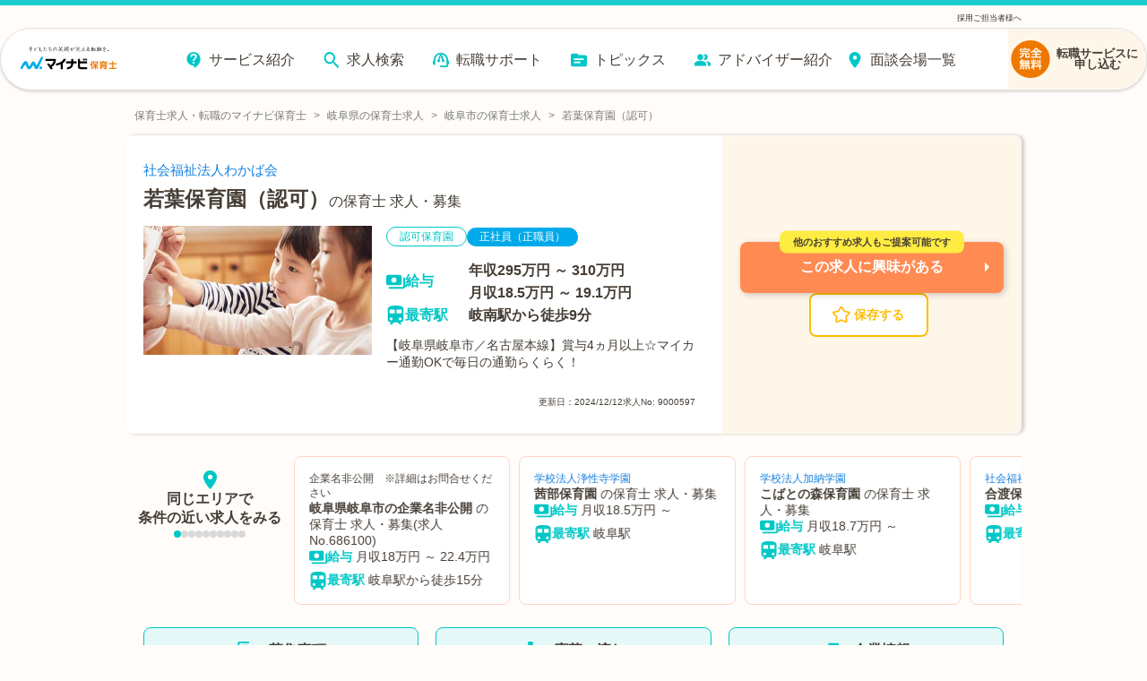

--- FILE ---
content_type: text/html; charset=utf-8
request_url: https://hoiku.mynavi.jp/d/9000597/
body_size: 47151
content:
<!DOCTYPE html><html lang="ja"><head><meta charSet="utf-8"/><meta name="viewport" content="width=device-width, initial-scale=1, viewport-fit=cover"/><title>【2026年最新】若葉保育園（認可）の保育士 正社員（正職員）の求人・募集なら【マイナビ保育士】(求人No.9000597)</title><meta property="og:title" content="【2026年最新】若葉保育園（認可）の保育士 正社員（正職員）の求人・募集なら【マイナビ保育士】(求人No.9000597)"/><meta name="description" content="若葉保育園（認可）の保育士 正社員（正職員）求人・募集(求人No.9000597)です。【岐阜県岐阜市／名古屋本線】賞与4ヵ月以上☆マイカー通勤OKで毎日の通勤らくらく！"/><meta property="og:description" content="若葉保育園（認可）の保育士 正社員（正職員）求人・募集(求人No.9000597)です。【岐阜県岐阜市／名古屋本線】賞与4ヵ月以上☆マイカー通勤OKで毎日の通勤らくらく！"/><meta property="og:url" content="https://hoiku.mynavi.jp/d/9000597/"/><link rel="canonical" href="https://hoiku.mynavi.jp/d/9000597/"/><meta property="og:type" content="article"/><meta property="og:site_name" content="マイナビ保育士"/><meta property="og:image" content="https://hoiku.mynavi.jp/assets/img/ogp.png"/><meta property="og:locale" content="ja_JP"/><link rel="shortcut icon" href="/favicon.ico"/><script>window.addEventListener('load',function(){var userAgent=window.navigator.userAgent;if(userAgent.indexOf("Trident")!=-1||userAgent.indexOf("MSIE")!=-1){alert('お使いのブラウザは閲覧推奨環境ではありません。ウェブサイトが正しく表示されない、動作しない等の現象が起こる場合がありますので予めご了承ください。chromeまたはEdgeブラウザのご利用をおすすめいたします。')};})</script><script src="https://js.ptengine.jp/7bz1gzqk.js" defer=""></script><link href="https://maxcdn.bootstrapcdn.com/font-awesome/4.7.0/css/font-awesome.min.css" rel="stylesheet"/><meta name="next-head-count" content="16"/><style data-emotion="css-global nrcfe4">*{box-sizing:border-box;}::before,::after{box-sizing:inherit;}html{line-height:1.15;-webkit-text-size-adjust:100%;}a:has(> img){-webkit-tap-highlight-color:transparent;}body{margin:0;}main{display:block;}p,table,blockquote,address,pre,iframe,form,figure,dl{margin:0;}h1,h2,h3,h4,h5,h6{font-size:inherit;line-height:inherit;font-weight:inherit;margin:0;}ul,ol{margin:0;padding:0;list-style:none;}dt{font-weight:bold;}dd{margin-left:0;}hr{box-sizing:content-box;height:0;overflow:visible;border:0;border-top:1px solid;margin:0;clear:both;color:inherit;}pre{font-family:monospace,monospace;font-size:inherit;}address{font-style:inherit;}a{background-color:transparent;-webkit-text-decoration:none;text-decoration:none;color:inherit;}abbr[title]{border-bottom:none;-webkit-text-decoration:underline;text-decoration:underline;-webkit-text-decoration:underline dotted;text-decoration:underline dotted;}b,strong{font-weight:bolder;}code,kbd,samp{font-family:monospace,monospace;font-size:inherit;}small{font-size:80%;}sub,sup{font-size:75%;line-height:0;position:relative;vertical-align:baseline;}sub{bottom:-0.25em;}sup{top:-0.5em;}img{border-style:none;vertical-align:bottom;}embed,object,iframe{border:0;vertical-align:bottom;}button,input,optgroup,select,textarea{-webkit-appearance:none;-webkit-appearance:none;-moz-appearance:none;-ms-appearance:none;appearance:none;vertical-align:middle;color:inherit;font:inherit;border:0;background:transparent;padding:0;margin:0;outline:0;border-radius:0;text-align:inherit;}[type='checkbox']{-webkit-appearance:checkbox;-webkit-appearance:checkbox;-moz-appearance:checkbox;-ms-appearance:checkbox;appearance:checkbox;}[type='radio']{-webkit-appearance:radio;-webkit-appearance:radio;-moz-appearance:radio;-ms-appearance:radio;appearance:radio;}button,input{overflow:visible;}button,select{text-transform:none;}button,[type='button'],[type='reset'],[type='submit']{cursor:pointer;-webkit-appearance:none;-webkit-appearance:none;-moz-appearance:none;-ms-appearance:none;appearance:none;}button[disabled],[type='button'][disabled],[type='reset'][disabled],[type='submit'][disabled]{cursor:default;}button::-moz-focus-inner,[type='button']::-moz-focus-inner,[type='reset']::-moz-focus-inner,[type='submit']::-moz-focus-inner{border-style:none;padding:0;}button:-moz-focusring,[type='button']:-moz-focusring,[type='reset']:-moz-focusring,[type='submit']:-moz-focusring{outline:1px dotted ButtonText;}select::-ms-expand{display:none;}option{padding:0;}fieldset{margin:0;padding:0;border:0;min-width:0;}legend{color:inherit;display:table;max-width:100%;padding:0;white-space:normal;}progress{vertical-align:baseline;}textarea{overflow:auto;}[type='number']::-webkit-inner-spin-button,[type='number']::-webkit-outer-spin-button{height:auto;}[type='search']{outline-offset:-2px;}[type='search']::-webkit-search-decoration{-webkit-appearance:none;}::-webkit-file-upload-button{-webkit-appearance:button;font:inherit;}label[for]{cursor:pointer;}details{display:block;}summary{display:-webkit-box;display:-webkit-list-item;display:-ms-list-itembox;display:list-item;}[contenteditable]{outline:none;}table{border-collapse:collapse;border-spacing:0;}caption{text-align:left;}td,th{vertical-align:top;padding:0;}th{text-align:left;font-weight:bold;}template{display:none;}[hidden]{display:none;}@font-face{font-family:swiper-icons;src:url('data:application/font-woff;charset=utf-8;base64, [base64]//wADZ2x5ZgAAAywAAADMAAAD2MHtryVoZWFkAAABbAAAADAAAAA2E2+eoWhoZWEAAAGcAAAAHwAAACQC9gDzaG10eAAAAigAAAAZAAAArgJkABFsb2NhAAAC0AAAAFoAAABaFQAUGG1heHAAAAG8AAAAHwAAACAAcABAbmFtZQAAA/gAAAE5AAACXvFdBwlwb3N0AAAFNAAAAGIAAACE5s74hXjaY2BkYGAAYpf5Hu/j+W2+MnAzMYDAzaX6QjD6/4//Bxj5GA8AuRwMYGkAPywL13jaY2BkYGA88P8Agx4j+/8fQDYfA1AEBWgDAIB2BOoAeNpjYGRgYNBh4GdgYgABEMnIABJzYNADCQAACWgAsQB42mNgYfzCOIGBlYGB0YcxjYGBwR1Kf2WQZGhhYGBiYGVmgAFGBiQQkOaawtDAoMBQxXjg/wEGPcYDDA4wNUA2CCgwsAAAO4EL6gAAeNpj2M0gyAACqxgGNWBkZ2D4/wMA+xkDdgAAAHjaY2BgYGaAYBkGRgYQiAHyGMF8FgYHIM3DwMHABGQrMOgyWDLEM1T9/w8UBfEMgLzE////P/5//f/V/xv+r4eaAAeMbAxwIUYmIMHEgKYAYjUcsDAwsLKxc3BycfPw8jEQA/[base64]/uznmfPFBNODM2K7MTQ45YEAZqGP81AmGGcF3iPqOop0r1SPTaTbVkfUe4HXj97wYE+yNwWYxwWu4v1ugWHgo3S1XdZEVqWM7ET0cfnLGxWfkgR42o2PvWrDMBSFj/IHLaF0zKjRgdiVMwScNRAoWUoH78Y2icB/yIY09An6AH2Bdu/UB+yxopYshQiEvnvu0dURgDt8QeC8PDw7Fpji3fEA4z/PEJ6YOB5hKh4dj3EvXhxPqH/SKUY3rJ7srZ4FZnh1PMAtPhwP6fl2PMJMPDgeQ4rY8YT6Gzao0eAEA409DuggmTnFnOcSCiEiLMgxCiTI6Cq5DZUd3Qmp10vO0LaLTd2cjN4fOumlc7lUYbSQcZFkutRG7g6JKZKy0RmdLY680CDnEJ+UMkpFFe1RN7nxdVpXrC4aTtnaurOnYercZg2YVmLN/d/gczfEimrE/fs/bOuq29Zmn8tloORaXgZgGa78yO9/cnXm2BpaGvq25Dv9S4E9+5SIc9PqupJKhYFSSl47+Qcr1mYNAAAAeNptw0cKwkAAAMDZJA8Q7OUJvkLsPfZ6zFVERPy8qHh2YER+3i/BP83vIBLLySsoKimrqKqpa2hp6+jq6RsYGhmbmJqZSy0sraxtbO3sHRydnEMU4uR6yx7JJXveP7WrDycAAAAAAAH//wACeNpjYGRgYOABYhkgZgJCZgZNBkYGLQZtIJsFLMYAAAw3ALgAeNolizEKgDAQBCchRbC2sFER0YD6qVQiBCv/H9ezGI6Z5XBAw8CBK/m5iQQVauVbXLnOrMZv2oLdKFa8Pjuru2hJzGabmOSLzNMzvutpB3N42mNgZGBg4GKQYzBhYMxJLMlj4GBgAYow/P/PAJJhLM6sSoWKfWCAAwDAjgbRAAB42mNgYGBkAIIbCZo5IPrmUn0hGA0AO8EFTQAA') format('woff');font-weight:400;font-style:normal;}:root{--swiper-theme-color:#007aff;}.swiper-container{margin-left:auto;margin-right:auto;position:relative;overflow:hidden;list-style:none;padding:0;z-index:1;}.swiper-container-vertical>.swiper-wrapper{-webkit-flex-direction:column;-ms-flex-direction:column;flex-direction:column;}.swiper-wrapper{position:relative;width:100%;height:100%;z-index:1;display:-webkit-box;display:-webkit-flex;display:-ms-flexbox;display:flex;transition-property:transform;box-sizing:content-box;}.swiper-container-android .swiper-slide,.swiper-wrapper{-webkit-transform:translate3d(0px, 0, 0);-moz-transform:translate3d(0px, 0, 0);-ms-transform:translate3d(0px, 0, 0);transform:translate3d(0px, 0, 0);}.swiper-container-multirow>.swiper-wrapper{-webkit-box-flex-wrap:wrap;-webkit-flex-wrap:wrap;-ms-flex-wrap:wrap;flex-wrap:wrap;}.swiper-container-multirow-column>.swiper-wrapper{-webkit-box-flex-wrap:wrap;-webkit-flex-wrap:wrap;-ms-flex-wrap:wrap;flex-wrap:wrap;-webkit-flex-direction:column;-ms-flex-direction:column;flex-direction:column;}.swiper-container-free-mode>.swiper-wrapper{transition-timing-function:ease-out;margin:0 auto;}.swiper-slide{-webkit-flex-shrink:0;-ms-flex-negative:0;flex-shrink:0;width:100%;height:100%;position:relative;transition-property:transform;}.swiper-slide-invisible-blank{visibility:hidden;}.swiper-container-autoheight,.swiper-container-autoheight .swiper-slide{height:auto;}.swiper-container-autoheight .swiper-wrapper{-webkit-align-items:flex-start;-webkit-box-align:flex-start;-ms-flex-align:flex-start;align-items:flex-start;transition-property:transform,height;}.swiper-container-3d{perspective:1200px;}.swiper-container-3d .swiper-cube-shadow,.swiper-container-3d .swiper-slide,.swiper-container-3d .swiper-slide-shadow-bottom,.swiper-container-3d .swiper-slide-shadow-left,.swiper-container-3d .swiper-slide-shadow-right,.swiper-container-3d .swiper-slide-shadow-top,.swiper-container-3d .swiper-wrapper{transform-style:preserve-3d;}.swiper-container-3d .swiper-slide-shadow-bottom,.swiper-container-3d .swiper-slide-shadow-left,.swiper-container-3d .swiper-slide-shadow-right,.swiper-container-3d .swiper-slide-shadow-top{position:absolute;left:0;top:0;width:100%;height:100%;pointer-events:none;z-index:10;}.swiper-container-3d .swiper-slide-shadow-left{background-image:linear-gradient(
      to left,
      rgba(0, 0, 0, 0.5),
      rgba(0, 0, 0, 0)
    );}.swiper-container-3d .swiper-slide-shadow-right{background-image:linear-gradient(
      to right,
      rgba(0, 0, 0, 0.5),
      rgba(0, 0, 0, 0)
    );}.swiper-container-3d .swiper-slide-shadow-top{background-image:linear-gradient(
      to top,
      rgba(0, 0, 0, 0.5),
      rgba(0, 0, 0, 0)
    );}.swiper-container-3d .swiper-slide-shadow-bottom{background-image:linear-gradient(
      to bottom,
      rgba(0, 0, 0, 0.5),
      rgba(0, 0, 0, 0)
    );}.swiper-container-css-mode>.swiper-wrapper{overflow:auto;scrollbar-width:none;-ms-overflow-style:none;}.swiper-container-css-mode>.swiper-wrapper::-webkit-scrollbar{display:none;}.swiper-container-css-mode>.swiper-wrapper>.swiper-slide{scroll-snap-align:start start;}.swiper-container-horizontal.swiper-container-css-mode>.swiper-wrapper{scroll-snap-type:x mandatory;}.swiper-container-vertical.swiper-container-css-mode>.swiper-wrapper{scroll-snap-type:y mandatory;}:root{--swiper-navigation-size:44px;}.swiper-button-next,.swiper-button-prev{position:absolute;top:50%;width:calc(var(--swiper-navigation-size) / 44 * 27);height:var(--swiper-navigation-size);margin-top:calc(-1 * var(--swiper-navigation-size) / 2);z-index:10;cursor:pointer;display:-webkit-box;display:-webkit-flex;display:-ms-flexbox;display:flex;-webkit-align-items:center;-webkit-box-align:center;-ms-flex-align:center;align-items:center;-webkit-box-pack:center;-ms-flex-pack:center;-webkit-justify-content:center;justify-content:center;color:var(--swiper-navigation-color, var(--swiper-theme-color));}.swiper-button-next.swiper-button-disabled,.swiper-button-prev.swiper-button-disabled{opacity:0.35;cursor:auto;pointer-events:none;}.swiper-button-next:after,.swiper-button-prev:after{font-family:swiper-icons;font-size:var(--swiper-navigation-size);text-transform:none!important;letter-spacing:0;text-transform:none;font-variant:initial;line-height:1;}.swiper-button-prev,.swiper-container-rtl .swiper-button-next{left:10px;right:auto;}.swiper-button-prev:after,.swiper-container-rtl .swiper-button-next:after{content:'prev';}.swiper-button-next,.swiper-container-rtl .swiper-button-prev{right:10px;left:auto;}.swiper-button-next:after,.swiper-container-rtl .swiper-button-prev:after{content:'next';}.swiper-button-next.swiper-button-white,.swiper-button-prev.swiper-button-white{--swiper-navigation-color:#ffffff;}.swiper-button-next.swiper-button-black,.swiper-button-prev.swiper-button-black{--swiper-navigation-color:#000000;}.swiper-button-lock{display:none;}.swiper-pagination{position:absolute;text-align:center;-webkit-transition:0.3s opacity;transition:0.3s opacity;-webkit-transform:translate3d(0, 0, 0);-moz-transform:translate3d(0, 0, 0);-ms-transform:translate3d(0, 0, 0);transform:translate3d(0, 0, 0);z-index:10;}.swiper-pagination.swiper-pagination-hidden{opacity:0;}.swiper-container-horizontal>.swiper-pagination-bullets,.swiper-pagination-custom,.swiper-pagination-fraction{bottom:10px;left:0;width:100%;}.swiper-pagination-bullets-dynamic{overflow:hidden;font-size:0;}.swiper-pagination-bullets-dynamic .swiper-pagination-bullet{-webkit-transform:scale(0.33);-moz-transform:scale(0.33);-ms-transform:scale(0.33);transform:scale(0.33);position:relative;}.swiper-pagination-bullets-dynamic .swiper-pagination-bullet-active{-webkit-transform:scale(1);-moz-transform:scale(1);-ms-transform:scale(1);transform:scale(1);}.swiper-pagination-bullets-dynamic .swiper-pagination-bullet-active-main{-webkit-transform:scale(1);-moz-transform:scale(1);-ms-transform:scale(1);transform:scale(1);}.swiper-pagination-bullets-dynamic .swiper-pagination-bullet-active-prev{-webkit-transform:scale(0.66);-moz-transform:scale(0.66);-ms-transform:scale(0.66);transform:scale(0.66);}.swiper-pagination-bullets-dynamic .swiper-pagination-bullet-active-prev-prev{-webkit-transform:scale(0.33);-moz-transform:scale(0.33);-ms-transform:scale(0.33);transform:scale(0.33);}.swiper-pagination-bullets-dynamic .swiper-pagination-bullet-active-next{-webkit-transform:scale(0.66);-moz-transform:scale(0.66);-ms-transform:scale(0.66);transform:scale(0.66);}.swiper-pagination-bullets-dynamic .swiper-pagination-bullet-active-next-next{-webkit-transform:scale(0.33);-moz-transform:scale(0.33);-ms-transform:scale(0.33);transform:scale(0.33);}.swiper-pagination-bullet{width:8px;height:8px;display:inline-block;border-radius:100%;background:#000;opacity:0.2;}button.swiper-pagination-bullet{border:none;margin:0;padding:0;box-shadow:none;-webkit-appearance:none;-moz-appearance:none;-webkit-appearance:none;-moz-appearance:none;-ms-appearance:none;appearance:none;}.swiper-pagination-clickable .swiper-pagination-bullet{cursor:pointer;}.swiper-pagination-bullet-active{opacity:1;background:var(--swiper-pagination-color, var(--swiper-theme-color));}.swiper-container-vertical>.swiper-pagination-bullets{right:10px;top:50%;-webkit-transform:translate3d(0px, -50%, 0);-moz-transform:translate3d(0px, -50%, 0);-ms-transform:translate3d(0px, -50%, 0);transform:translate3d(0px, -50%, 0);}.swiper-container-vertical>.swiper-pagination-bullets .swiper-pagination-bullet{margin:6px 0;display:block;}.swiper-container-vertical>.swiper-pagination-bullets.swiper-pagination-bullets-dynamic{top:50%;-webkit-transform:translateY(-50%);-moz-transform:translateY(-50%);-ms-transform:translateY(-50%);transform:translateY(-50%);width:8px;}.swiper-container-vertical>.swiper-pagination-bullets.swiper-pagination-bullets-dynamic .swiper-pagination-bullet{display:inline-block;-webkit-transition:0.2s -webkit-transform,0.2s top;transition:0.2s transform,0.2s top;}.swiper-container-horizontal>.swiper-pagination-bullets .swiper-pagination-bullet{margin:0 4px;}.swiper-container-horizontal>.swiper-pagination-bullets.swiper-pagination-bullets-dynamic{left:50%;-webkit-transform:translateX(-50%);-moz-transform:translateX(-50%);-ms-transform:translateX(-50%);transform:translateX(-50%);white-space:nowrap;}.swiper-container-horizontal>.swiper-pagination-bullets.swiper-pagination-bullets-dynamic .swiper-pagination-bullet{-webkit-transition:0.2s -webkit-transform,0.2s left;transition:0.2s transform,0.2s left;}.swiper-container-horizontal.swiper-container-rtl>.swiper-pagination-bullets-dynamic .swiper-pagination-bullet{-webkit-transition:0.2s -webkit-transform,0.2s right;transition:0.2s transform,0.2s right;}.swiper-pagination-progressbar{background:rgba(0, 0, 0, 0.25);position:absolute;}.swiper-pagination-progressbar .swiper-pagination-progressbar-fill{background:var(--swiper-pagination-color, var(--swiper-theme-color));position:absolute;left:0;top:0;width:100%;height:100%;-webkit-transform:scale(0);-moz-transform:scale(0);-ms-transform:scale(0);transform:scale(0);transform-origin:left top;}.swiper-container-rtl .swiper-pagination-progressbar .swiper-pagination-progressbar-fill{transform-origin:right top;}.swiper-container-horizontal>.swiper-pagination-progressbar,.swiper-container-vertical>.swiper-pagination-progressbar.swiper-pagination-progressbar-opposite{width:100%;height:4px;left:0;top:0;}.swiper-container-horizontal>.swiper-pagination-progressbar.swiper-pagination-progressbar-opposite,.swiper-container-vertical>.swiper-pagination-progressbar{width:4px;height:100%;left:0;top:0;}.swiper-pagination-white{--swiper-pagination-color:#ffffff;}.swiper-pagination-black{--swiper-pagination-color:#000000;}.swiper-pagination-lock{display:none;}.swiper-scrollbar{border-radius:10px;position:relative;-ms-touch-action:none;background:rgba(0, 0, 0, 0.1);}.swiper-container-horizontal>.swiper-scrollbar{position:absolute;left:1%;bottom:3px;z-index:50;height:5px;width:98%;}.swiper-container-vertical>.swiper-scrollbar{position:absolute;right:3px;top:1%;z-index:50;width:5px;height:98%;}.swiper-scrollbar-drag{height:100%;width:100%;position:relative;background:rgba(0, 0, 0, 0.5);border-radius:10px;left:0;top:0;}.swiper-scrollbar-cursor-drag{cursor:move;}.swiper-scrollbar-lock{display:none;}.swiper-zoom-container{width:100%;height:100%;display:-webkit-box;display:-webkit-flex;display:-ms-flexbox;display:flex;-webkit-box-pack:center;-ms-flex-pack:center;-webkit-justify-content:center;justify-content:center;-webkit-align-items:center;-webkit-box-align:center;-ms-flex-align:center;align-items:center;text-align:center;}.swiper-zoom-container>canvas,.swiper-zoom-container>img,.swiper-zoom-container>svg{max-width:100%;max-height:100%;object-fit:contain;}.swiper-slide-zoomed{cursor:move;}.swiper-lazy-preloader{width:42px;height:42px;position:absolute;left:50%;top:50%;margin-left:-21px;margin-top:-21px;z-index:10;transform-origin:50%;-webkit-animation:swiper-preloader-spin 1s infinite linear;animation:swiper-preloader-spin 1s infinite linear;box-sizing:border-box;border:4px solid var(--swiper-preloader-color, var(--swiper-theme-color));border-radius:50%;border-top-color:transparent;}.swiper-lazy-preloader-white{--swiper-preloader-color:#fff;}.swiper-lazy-preloader-black{--swiper-preloader-color:#000;}@-webkit-keyframes swiper-preloader-spin{100%{-webkit-transform:rotate(360deg);-moz-transform:rotate(360deg);-ms-transform:rotate(360deg);transform:rotate(360deg);}}@keyframes swiper-preloader-spin{100%{-webkit-transform:rotate(360deg);-moz-transform:rotate(360deg);-ms-transform:rotate(360deg);transform:rotate(360deg);}}.swiper-container .swiper-notification{position:absolute;left:0;top:0;pointer-events:none;opacity:0;z-index:-1000;}.swiper-container-fade.swiper-container-free-mode .swiper-slide{transition-timing-function:ease-out;}.swiper-container-fade .swiper-slide{pointer-events:none;transition-property:opacity;}.swiper-container-fade .swiper-slide .swiper-slide{pointer-events:none;}.swiper-container-fade .swiper-slide-active,.swiper-container-fade .swiper-slide-active .swiper-slide-active{pointer-events:auto;}.swiper-container-cube{overflow:visible;}.swiper-container-cube .swiper-slide{pointer-events:none;-webkit-backface-visibility:hidden;-webkit-backface-visibility:hidden;backface-visibility:hidden;z-index:1;visibility:hidden;transform-origin:0 0;width:100%;height:100%;}.swiper-container-cube .swiper-slide .swiper-slide{pointer-events:none;}.swiper-container-cube.swiper-container-rtl .swiper-slide{transform-origin:100% 0;}.swiper-container-cube .swiper-slide-active,.swiper-container-cube .swiper-slide-active .swiper-slide-active{pointer-events:auto;}.swiper-container-cube .swiper-slide-active,.swiper-container-cube .swiper-slide-next,.swiper-container-cube .swiper-slide-next+.swiper-slide,.swiper-container-cube .swiper-slide-prev{pointer-events:auto;visibility:visible;}.swiper-container-cube .swiper-slide-shadow-bottom,.swiper-container-cube .swiper-slide-shadow-left,.swiper-container-cube .swiper-slide-shadow-right,.swiper-container-cube .swiper-slide-shadow-top{z-index:0;-webkit-backface-visibility:hidden;-webkit-backface-visibility:hidden;backface-visibility:hidden;}.swiper-container-cube .swiper-cube-shadow{position:absolute;left:0;bottom:0px;width:100%;height:100%;background:#000;opacity:0.6;-webkit-filter:blur(50px);-webkit-filter:blur(50px);filter:blur(50px);z-index:0;}.swiper-container-flip{overflow:visible;}.swiper-container-flip .swiper-slide{pointer-events:none;-webkit-backface-visibility:hidden;-webkit-backface-visibility:hidden;backface-visibility:hidden;z-index:1;}.swiper-container-flip .swiper-slide .swiper-slide{pointer-events:none;}.swiper-container-flip .swiper-slide-active,.swiper-container-flip .swiper-slide-active .swiper-slide-active{pointer-events:auto;}.swiper-container-flip .swiper-slide-shadow-bottom,.swiper-container-flip .swiper-slide-shadow-left,.swiper-container-flip .swiper-slide-shadow-right,.swiper-container-flip .swiper-slide-shadow-top{z-index:0;-webkit-backface-visibility:hidden;-webkit-backface-visibility:hidden;backface-visibility:hidden;}@import url('https://fonts.googleapis.com/css2?family=Roboto&display=swap');html,body,button{font-family:'メイリオ','ヒラギノ角ゴ Pro W3','Hiragino Kaku Gothic Pro','ＭＳ Ｐゴシック','MS PGothic','Roboto',Arial,Helvetica,Verdana,sans-serif;}body{overflow-x:hidden;}@media (hover: hover){a:hover,button:hover{opacity:0.75;}}@media (hover: none){a:active,button:active{opacity:0.75;}}</style><script async="" src="https://www.googletagmanager.com/gtag/js?id=UA-41895878-26"></script><script>window.dataLayer = window.dataLayer || [];function gtag(){dataLayer.push(arguments);}gtag('js', new Date());gtag('config', 'UA-41895878-26', {page_path: window.location.pathname,});</script><noscript data-n-css=""></noscript><script defer="" nomodule="" src="/_next/static/chunks/polyfills-c67a75d1b6f99dc8.js"></script><script src="/_next/static/chunks/webpack-3f129fedacb44b30.js" defer=""></script><script src="/_next/static/chunks/framework-6c8598519c693321.js" defer=""></script><script src="/_next/static/chunks/main-fba22598ae68b1d6.js" defer=""></script><script src="/_next/static/chunks/pages/_app-ff28689b39cc9bff.js" defer=""></script><script src="/_next/static/chunks/52066749-0202fdeeb2c92b58.js" defer=""></script><script src="/_next/static/chunks/484bcb1e-4e0ff8e2082dc9ae.js" defer=""></script><script src="/_next/static/chunks/76d8c668-b739b4f58d9b91f8.js" defer=""></script><script src="/_next/static/chunks/1920-084fb74a5e1308a6.js" defer=""></script><script src="/_next/static/chunks/3301-220e00bc63071f75.js" defer=""></script><script src="/_next/static/chunks/7536-4d5451ea19fb96b9.js" defer=""></script><script src="/_next/static/chunks/8028-f2578594c1543bdc.js" defer=""></script><script src="/_next/static/chunks/2368-709c9229620c7096.js" defer=""></script><script src="/_next/static/chunks/6261-1ef5b896a0dbe17c.js" defer=""></script><script src="/_next/static/chunks/7425-435ad2ffacedad1c.js" defer=""></script><script src="/_next/static/chunks/8754-f9ff7e35baa0522d.js" defer=""></script><script src="/_next/static/chunks/1194-885e5328200e88b3.js" defer=""></script><script src="/_next/static/chunks/8257-1e827d0f2ef4ee0b.js" defer=""></script><script src="/_next/static/chunks/420-8be8b1c3fe5b9f69.js" defer=""></script><script src="/_next/static/chunks/321-9cd6683901d601e4.js" defer=""></script><script src="/_next/static/chunks/6394-4ef4f9b600d3e58a.js" defer=""></script><script src="/_next/static/chunks/968-8fb06e8b88f8f70c.js" defer=""></script><script src="/_next/static/chunks/6965-57858e93c7589de1.js" defer=""></script><script src="/_next/static/chunks/6810-509eb2a0de181c99.js" defer=""></script><script src="/_next/static/chunks/1866-e7b7c6a545b1e5f2.js" defer=""></script><script src="/_next/static/chunks/1801-6972fedc78d5d437.js" defer=""></script><script src="/_next/static/chunks/4785-a9ece0a598442497.js" defer=""></script><script src="/_next/static/chunks/5139-460a270648ebef88.js" defer=""></script><script src="/_next/static/chunks/2073-856860fd6a290ce3.js" defer=""></script><script src="/_next/static/chunks/1669-18da32531288f2a2.js" defer=""></script><script src="/_next/static/chunks/7558-56871f6295be4a25.js" defer=""></script><script src="/_next/static/chunks/pages/d/%5Bid%5D-6fc915e9660eda1c.js" defer=""></script><script src="/_next/static/RhQHdOhGfj8-bREc1cu61/_buildManifest.js" defer=""></script><script src="/_next/static/RhQHdOhGfj8-bREc1cu61/_ssgManifest.js" defer=""></script></head><body id="__MODAL_ROOT__"><div id="__next"><style data-emotion="css-global jbvmdc">html,body{background-color:#fffcf9;}body{margin-top:82px!important;}@media screen and (min-width: 769px){body{margin-top:120px!important;}}</style><style data-emotion="css-global 0"></style><style data-emotion="css 9bib0g">.css-9bib0g{position:fixed;top:0;left:0;width:100%;z-index:9;opacity:1;pointer-events:auto;-webkit-transition:opacity 0.75s ease;transition:opacity 0.75s ease;will-change:opacity;}.css-9bib0g span{line-height:1;}.css-9bib0g p{margin:0;line-height:1;}.css-9bib0g a{color:rgb(51, 51, 51);}.css-9bib0g ul,.css-9bib0g ol{margin-top:0;margin-bottom:0px;}</style><header class="css-9bib0g evwev6018"><style data-emotion="css 1a1o4pf">.css-1a1o4pf{display:none;}@media screen and (min-width: 769px){.css-1a1o4pf{display:block;border-top:6px solid #1acece;font-size:9px;color:#333;padding:0 0 0.5% 0;background-color:#fffcf9;}.css-1a1o4pf div{width:1000px;margin:10px auto 0;display:-webkit-box;display:-webkit-flex;display:-ms-flexbox;display:flex;-webkit-box-pack:justify;-webkit-justify-content:space-between;justify-content:space-between;}}</style><div class="css-1a1o4pf evwev6017"><div><p></p><p><a href="/employer/">採用ご担当者様へ</a></p></div></div><style data-emotion="css su6h4k">.css-su6h4k{margin:0 auto;box-sizing:border-box;width:100%;pointer-events:none;border-top:8px solid #1acece;}@media screen and (min-width: 769px){.css-su6h4k{border-top:none;}}</style><div class="css-su6h4k evwev6016"><style data-emotion="css rppks2">.css-rppks2{position:relative;display:-webkit-box;display:-webkit-flex;display:-ms-flexbox;display:flex;-webkit-box-pack:end;-ms-flex-pack:end;-webkit-justify-content:flex-end;justify-content:flex-end;box-sizing:border-box;width:100%;height:100%;}@media screen and (min-width: 769px){.css-rppks2{padding:0 120px;margin:0 auto;max-width:2560px;min-width:1180px;}}@media screen and (min-width: 768px) and (max-width: 1440px){.css-rppks2{padding:0;}}</style><div class="css-rppks2 evwev6015"><style data-emotion="css 16dtck2">.css-16dtck2{position:relative;display:-webkit-box;display:-webkit-flex;display:-ms-flexbox;display:flex;-webkit-box-flex-flow:row nowrap;-webkit-flex-flow:row nowrap;-ms-flex-flow:row nowrap;flex-flow:row nowrap;-webkit-box-pack:justify;-webkit-justify-content:space-between;justify-content:space-between;-webkit-align-items:center;-webkit-box-align:center;-ms-flex-align:center;align-items:center;box-sizing:border-box;pointer-events:auto;background:#fff;width:100%;-webkit-transition:width 0.275s cubic-bezier(0.07, 0.82, 0.41, 0.97);transition:width 0.275s cubic-bezier(0.07, 0.82, 0.41, 0.97);box-shadow:0 1.5px 3px 0 rgba(0, 0, 0, 0.16);border-bottom:1px solid #e2e2e2;border-radius:0 0 8px 8px;}.css-16dtck2::before{content:'';position:absolute;top:0;left:0;z-index:-1;width:100%;height:100%;-webkit-filter:drop-shadow(3px 3px 6px rgba(0, 0, 0, 0.16));filter:drop-shadow(3px 3px 6px rgba(0, 0, 0, 0.16));}@media screen and (min-width: 769px){.css-16dtck2{padding:0 0 0 14px;height:70px;border-radius:35px;-webkit-box-pack:end;-ms-flex-pack:end;-webkit-justify-content:flex-end;justify-content:flex-end;border:1px solid #e2e2e2;}.css-16dtck2::before{border-radius:35px;}}</style><div class="css-16dtck2 evwev6014"><style data-emotion="css dc6jha">.css-dc6jha{padding:0;margin:0;width:30%;}.css-dc6jha .e1fkraoz0{margin:1%;width:100%;height:100%;}@media screen and (min-width: 769px){.css-dc6jha{width:12%;}.css-dc6jha .e1fkraoz0{width:100%;max-width:160px;margin:4% 2% 2%;}}</style><a href="/" class="css-dc6jha evwev6013"><style data-emotion="css 184b9cd">.css-184b9cd{width:300;height:78;}</style><img width="300" height="78" src="/img/common/logo.svg" alt="保育士の求人・転職・募集なら【マイナビ保育士】≪公式≫" class="css-184b9cd e1fkraoz0"/></a><style data-emotion="css me5nth">.css-me5nth{-webkit-flex-direction:column;-ms-flex-direction:column;flex-direction:column;-webkit-align-items:flex-end;-webkit-box-align:flex-end;-ms-flex-align:flex-end;align-items:flex-end;position:relative;display:-webkit-box;display:-webkit-flex;display:-ms-flexbox;display:flex;-webkit-align-items:center;-webkit-box-align:center;-ms-flex-align:center;align-items:center;padding:12px 20px;z-index:1;-webkit-user-select:none;-webkit-user-select:none;-moz-user-select:none;-ms-user-select:none;user-select:none;box-sizing:border-box;}@media screen and (min-width: 769px){.css-me5nth{left:0;padding:20px 0;}}.css-me5nth a{-webkit-text-decoration:none;text-decoration:none;color:#232323;-webkit-transition:color 0.3s ease;transition:color 0.3s ease;}.css-me5nth a:hover{color:#1acece;}.css-me5nth input{display:block;width:35px;height:25px;margin:0;position:absolute;cursor:pointer;opacity:0;z-index:1003;-webkit-touch-callout:none;}.css-me5nth input:checked~.evwev609{opacity:1;-webkit-transform:rotate(45deg) translate(3px, -1px);-moz-transform:rotate(45deg) translate(3px, -1px);-ms-transform:rotate(45deg) translate(3px, -1px);transform:rotate(45deg) translate(3px, -1px);background:#232323;}.css-me5nth input:checked~.evwev609:nth-of-type(2){opacity:0;-webkit-transform:rotate(0deg) scale(0.2, 0.2);-moz-transform:rotate(0deg) scale(0.2, 0.2);-ms-transform:rotate(0deg) scale(0.2, 0.2);transform:rotate(0deg) scale(0.2, 0.2);}.css-me5nth input:checked~.evwev609:nth-of-type(3){-webkit-transform:rotate(-45deg) translate(-2px, 5px);-moz-transform:rotate(-45deg) translate(-2px, 5px);-ms-transform:rotate(-45deg) translate(-2px, 5px);transform:rotate(-45deg) translate(-2px, 5px);}.css-me5nth input:checked~.evwev6011{display:block;-webkit-animation:show 0.5s;animation:show 0.5s;-webkit-animation-fill-mode:forwards;animation-fill-mode:forwards;}@-webkit-keyframes show{0%{transform-origin:0% 0%;-webkit-transform:translateX(0%);-moz-transform:translateX(0%);-ms-transform:translateX(0%);transform:translateX(0%);}100%{opacity:1;-webkit-transform:translateX(-100%);-moz-transform:translateX(-100%);-ms-transform:translateX(-100%);transform:translateX(-100%);}}@keyframes show{0%{transform-origin:0% 0%;-webkit-transform:translateX(0%);-moz-transform:translateX(0%);-ms-transform:translateX(0%);transform:translateX(0%);}100%{opacity:1;-webkit-transform:translateX(-100%);-moz-transform:translateX(-100%);-ms-transform:translateX(-100%);transform:translateX(-100%);}}.css-me5nth .evwev609{display:block;width:33px;height:4px;margin-bottom:5px;position:relative;background:#1acece;border-radius:3px;z-index:1001;transform-origin:4px 0px;-webkit-transition:-webkit-transform 0.5s cubic-bezier(0.77, 0.2, 0.05, 1),background 0.5s cubic-bezier(0.77, 0.2, 0.05, 1),opacity 0.55s ease;transition:transform 0.5s cubic-bezier(0.77, 0.2, 0.05, 1),background 0.5s cubic-bezier(0.77, 0.2, 0.05, 1),opacity 0.55s ease;}.css-me5nth .evwev609:first-of-type{transform-origin:0% 0%;}.css-me5nth .evwev609:nth-of-type(3){transform-origin:0% 100%;}.css-me5nth .evwev609 +p{font-size:9px;color:#1acece;margin-top:3px;}@media screen and (min-width: 769px){.css-me5nth{width:100%;}.css-me5nth a{color:#1acece;}.css-me5nth input{display:none;}.css-me5nth .evwev609{display:none;}.css-me5nth .evwev609 +p{display:none;}}</style><nav class="css-me5nth evwev606"><style data-emotion="css dhfjp">.css-dhfjp{position:absolute;right:98%;width:52%;}@media screen and (min-width: 769px){.css-dhfjp{display:none;}}</style><button class="css-dhfjp evwev604"><style data-emotion="css 7ph8cy">.css-7ph8cy{display:-webkit-inline-box;display:-webkit-inline-flex;display:-ms-inline-flexbox;display:inline-flex;-webkit-flex-direction:column;-ms-flex-direction:column;flex-direction:column;-webkit-align-items:center;-webkit-box-align:center;-ms-flex-align:center;align-items:center;}.css-7ph8cy .e10qr05q0{margin-bottom:3px;}.css-7ph8cy .ejjmdkz0,.css-7ph8cy .e10qr05q0{vertical-align:middle;}.css-7ph8cy .ejjmdkz0{text-align:center;}</style><span class="css-7ph8cy e7udbgb0"><style data-emotion="css 1xoqgru">.css-1xoqgru{width:28px;min-width:28px;height:28px;min-height:28px;fill:#ee7800;vertical-align:middle;-webkit-transform:unset;-moz-transform:unset;-ms-transform:unset;transform:unset;}</style><svg fill="#ee7800" class="css-1xoqgru e10qr05q0"><svg xmlns="http://www.w3.org/2000/svg" viewBox="0 0 49.952 53.923"><g fill="#ee7800"><path d="M40.2 38.414h-2.256l-.8-.832a20.911 20.911 0 0 0 4.484-13.042c0-11.068-8.311-20.04-18.564-20.04S4.5 13.472 4.5 24.54s8.311 20.04 18.564 20.04a17.707 17.707 0 0 0 12.081-4.84l.771.863v2.436L50.2 58.423l4.255-4.594zm-17.136 0c-7.111 0-12.852-6.2-12.852-13.874s5.741-13.874 12.852-13.874 12.852 6.2 12.852 13.874-5.74 13.874-12.852 13.874z" transform="translate(-4.5 -4.5)"></path></g></svg></svg><style data-emotion="css 30hp4e">.css-30hp4e{display:inline-block;font-size:9px;color:#ee7800;font-weight:400;text-align:left;}</style><span color="#ee7800" class="css-30hp4e ejjmdkz0">求人検索</span></span></button><style data-emotion="css g93q2b">.css-g93q2b{position:absolute;right:255%;width:63%;}@media screen and (min-width: 769px){.css-g93q2b{display:none;}}</style><button class="css-g93q2b evwev603"><a href="/check/"><span class="css-7ph8cy e7udbgb0"><style data-emotion="css 192b1gr">.css-192b1gr{width:28px;min-width:28px;height:28px;min-height:28px;fill:#febd03;vertical-align:middle;-webkit-transform:unset;-moz-transform:unset;-ms-transform:unset;transform:unset;}</style><svg fill="#febd03" class="css-192b1gr e10qr05q0"><svg xmlns="http://www.w3.org/2000/svg" viewBox="0 0 61.919 58.823"><g fill="#febd03"><path d="M33.96 50.276l19.133 11.547-5.078-21.764 16.9-14.644-22.26-1.889L33.96 3l-8.7 20.526L3 25.415l16.9 14.644-5.073 21.764z" transform="translate(-3 -3)"></path></g></svg></svg><style data-emotion="css d5fswm">.css-d5fswm{display:inline-block;font-size:9px;color:#febd03;font-weight:400;text-align:left;}</style><span color="#febd03" class="css-d5fswm ejjmdkz0">保存リスト</span></span></a></button><style data-emotion="css e4ifp4">.css-e4ifp4{position:absolute;right:176%;width:52%;}@media screen and (min-width: 769px){.css-e4ifp4{display:none;}}</style><button class="css-e4ifp4 evwev602"><a href="/entry/?Linkid=header_entry_CVsp" rel="nofollow"><span class="css-7ph8cy e7udbgb0"><style data-emotion="css 1prbsx1">.css-1prbsx1{width:28px;min-width:28px;height:28px;min-height:28px;fill:#00c7c7;vertical-align:middle;-webkit-transform:unset;-moz-transform:unset;-ms-transform:unset;transform:unset;}</style><svg fill="#00c7c7" class="css-1prbsx1 e10qr05q0"><svg xmlns="http://www.w3.org/2000/svg" viewBox="0 0 60 43.636"><g fill="#00c7c7" transform="translate(-1.5 -6)"><path d="M25 19.695c3.736 2.536 6.355 5.973 6.355 10.555v8.182h10.914V30.25c0-5.945-9.736-9.464-17.264-10.555z" transform="translate(19.231 11.205)"></path><path d="M29.318 16.909A10.909 10.909 0 1 1 18.409 6a10.909 10.909 0 0 1 10.909 10.909z" transform="translate(4.909)"></path><path d="M39.682 27.818a10.909 10.909 0 1 0 0-21.818 11.4 11.4 0 0 0-3.627.655 16.309 16.309 0 0 1 0 20.509 11.4 11.4 0 0 0 3.627.654zm-16.364 2.727C16.036 30.545 1.5 34.2 1.5 41.455v8.182h43.636v-8.182c0-7.255-14.536-10.91-21.818-10.91z"></path></g></svg></svg><style data-emotion="css 1yh82m3">.css-1yh82m3{display:inline-block;font-size:9px;color:#00c7c7;font-weight:400;text-align:left;}</style><span color="#00c7c7" class="css-1yh82m3 ejjmdkz0">無料相談</span></span></a></button><input type="checkbox" aria-label="Toggle menu" name="menuOpen"/><span class="css-0 evwev609"></span><span class="css-0 evwev609"></span><span class="css-0 evwev609"></span><p>メニュー</p><style data-emotion="css 1ot0ryf">.css-1ot0ryf{display:none;position:fixed;box-sizing:border-box;z-index:1000;width:100vw;height:calc(100% + 10px);right:-100vw;top:-10px;overflow-x:hidden;overflow-y:auto;-webkit-transform:translateZ(0);-moz-transform:translateZ(0);-ms-transform:translateZ(0);transform:translateZ(0);background:hsla(0deg 0% 66% / 77%);}@media screen and (min-width: 769px){.css-1ot0ryf{position:relative;width:auto;display:-webkit-box;display:-webkit-flex;display:-ms-flexbox;display:flex;-webkit-box-pack:justify;-webkit-justify-content:space-between;justify-content:space-between;padding:0;background:none;right:0;top:0;z-index:0;height:auto;overflow-y:hidden;}}</style><div class="css-1ot0ryf evwev6011"><style data-emotion="css fl9jpi">.css-fl9jpi{width:calc(100% - 40px);background:#fff6ea;padding:16% 8%;min-width:17.5rem;min-height:100%;overflow-x:hidden;margin:0 0 0 auto;}@media screen and (min-width: 769px){.css-fl9jpi{width:auto;padding:0;background:none;margin:0;overflow-x:visible;}}</style><div class="css-fl9jpi evwev6010"><style data-emotion="css dumb20">.css-dumb20 img{width:100%;}@media screen and (min-width: 769px){.css-dumb20{display:none;}}</style><div class="css-dumb20 evwev600"><a href="/entry/?Linkid=menu_entry_CVsp" rel="nofollow"><img src="/img/common/menu_ctr_btn.png" alt="アドバイザーに相談しながら決めたい方・すぐに転職したい方は転職サポートに申し込み"/></a></div><style data-emotion="css 3x7aji">.css-3x7aji{list-style:none;}@media screen and (min-width: 769px){.css-3x7aji{display:-webkit-box;display:-webkit-flex;display:-ms-flexbox;display:flex;padding:0;}}</style><ul class="css-3x7aji evwev608"><style data-emotion="css jyjxoz">.css-jyjxoz{padding:10px 0;}.css-jyjxoz a span{font-size:100%;}.css-jyjxoz .e1l4jq6n0{border-radius:100px;background:#fff;padding:4%;width:100%;}.css-jyjxoz ul{margin-top:4%;border-radius:2%;}.css-jyjxoz ul li{border-bottom:1px dotted #ccc;}.css-jyjxoz ul li:last-child{border-bottom:none;}.css-jyjxoz ul li a{padding:1em;display:block;}@media screen and (min-width: 769px){.css-jyjxoz{padding:0 16px;}.css-jyjxoz:last-child{padding:0;}.css-jyjxoz a{padding:1.5em 0;border-radius:none;}.css-jyjxoz a span{font-size:16px;}.css-jyjxoz .e1l4jq6n0{border-radius:0;background:none;padding:0;}.css-jyjxoz ul{display:none;}}</style><li class="css-jyjxoz evwev607"><a href="/service/"><style data-emotion="css i1xrr1">.css-i1xrr1{display:inline-block;}.css-i1xrr1 .e10qr05q0{margin-right:8px;}.css-i1xrr1 .ejjmdkz0,.css-i1xrr1 .e10qr05q0{vertical-align:middle;}</style><span class="css-i1xrr1 e1l4jq6n0"><style data-emotion="css vkblcs">.css-vkblcs{width:18px;min-width:18px;height:18px;min-height:18px;fill:#00c7c7;vertical-align:middle;-webkit-transform:unset;-moz-transform:unset;-ms-transform:unset;transform:unset;}</style><svg fill="#00c7c7" class="css-vkblcs e10qr05q0"><svg xmlns="http://www.w3.org/2000/svg" viewBox="0 0 41.5 48.823"><g fill="#00c7c7"><path d="M25.25 3a20.75 20.75 0 1 0 0 41.5h1.221v7.324C38.335 46.111 46 34.735 46 23.75A20.764 20.764 0 0 0 25.25 3zm2.441 35.4h-4.882v-4.885h4.882zm0-8.544h-4.882c0-7.934 7.324-7.324 7.324-12.206a4.882 4.882 0 0 0-9.765 0h-4.883a9.765 9.765 0 1 1 19.529 0c.001 6.1-7.323 6.71-7.323 12.203z" transform="translate(-4.5 -3)"></path></g></svg></svg><style data-emotion="css kgehhj">.css-kgehhj{display:inline-block;font-size:14px;color:#463e36;font-weight:400;text-align:left;}</style><span display="inline-block" class="css-kgehhj ejjmdkz0">サービス紹介</span></span></a><style data-emotion="css ty7kwy">@media screen and (min-width: 769px){.css-ty7kwy{display:none;}}</style><div class="css-ty7kwy evwev601"><ul><li><a href="/service/merit/" aria-label="マイナビ保育士の特徴ページへのリンク">マイナビ保育士の特徴</a></li><li><a href="/service/guide/" aria-label="転職支援サービスについてページへのリンク">転職支援サービスについて</a></li><li><a href="/service/voice/" aria-label="ご利用者の声ページへのリンク">ご利用者の声</a></li><li><a href="/service/member/" aria-label="登録のメリットページへのリンク">登録のメリット</a></li><li><a href="/service/faq/" aria-label="よくあるご質問ページへのリンク">よくあるご質問</a></li><li><a href="/service/career_change/" aria-label="はじめて転職する方へページへのリンク">はじめて転職する方へ</a></li></ul></div></li><li class="css-jyjxoz evwev607"><a href="/r/"><span class="css-i1xrr1 e1l4jq6n0"><svg fill="#00c7c7" class="css-vkblcs e10qr05q0"><svg xmlns="http://www.w3.org/2000/svg" viewBox="0 0 49.952 53.923"><g fill="#00c7c7"><path d="M40.2 38.414h-2.256l-.8-.832a20.911 20.911 0 0 0 4.484-13.042c0-11.068-8.311-20.04-18.564-20.04S4.5 13.472 4.5 24.54s8.311 20.04 18.564 20.04a17.707 17.707 0 0 0 12.081-4.84l.771.863v2.436L50.2 58.423l4.255-4.594zm-17.136 0c-7.111 0-12.852-6.2-12.852-13.874s5.741-13.874 12.852-13.874 12.852 6.2 12.852 13.874-5.74 13.874-12.852 13.874z" transform="translate(-4.5 -4.5)"></path></g></svg></svg><span display="inline-block" class="css-kgehhj ejjmdkz0">求人検索</span></span></a></li><li class="css-jyjxoz evwev607"><a href="/useful/"><span class="css-i1xrr1 e1l4jq6n0"><svg fill="#00c7c7" class="css-vkblcs e10qr05q0"><svg xmlns="http://www.w3.org/2000/svg" viewBox="0 0 49.5 44.55"><g fill="#00c7c7"><g transform="translate(-3 -4.5)"><path d="M50.025 27.319C50.025 13.732 39.481 4.5 27.75 4.5c-11.608 0-22.275 9.034-22.275 22.968A4.87 4.87 0 0 0 3 31.725v4.95a4.965 4.965 0 0 0 4.95 4.95h2.475v-15.1a17.325 17.325 0 0 1 34.65 0V44.1h-19.8v4.95h19.8a4.965 4.965 0 0 0 4.95-4.95v-3.02a4.576 4.576 0 0 0 2.475-4.059v-5.692a4.558 4.558 0 0 0-2.475-4.01z"></path><path d="M20.353 22.177A4.177 4.177 0 1 1 16.177 18a4.177 4.177 0 0 1 4.176 4.177z" transform="translate(4.716 6.861)"></path><path d="M29.353 22.177A4.177 4.177 0 1 1 25.177 18a4.177 4.177 0 0 1 4.176 4.177z" transform="translate(9.431 6.861)"></path><path d="M25.073 30.008C24.414 17.885 21.047 9.01 17.1 9c-4.054 0-8.421 10.483-8.072 26.939 3.355-4.28 5.8-13.517 6.509-24.6 1.755 10.984 5.357 18.544 9.536 18.669z" transform="translate(10.721 .074)"></path></g></g></svg></svg><span display="inline-block" class="css-kgehhj ejjmdkz0">転職サポート</span></span></a><ul><li><a href="/useful/history/">履歴書の書き方</a></li><li><a href="/useful/career/">職務経歴書の書き方</a></li><li><a href="/useful/reason/">志望動機の書き方</a></li><li><a href="/useful/envelope/">封筒の書き方</a></li><li><a href="/useful/point/">面接マナー</a></li></ul></li><li class="css-jyjxoz evwev607"><a href="/topic/"><span class="css-i1xrr1 e1l4jq6n0"><svg fill="#00c7c7" class="css-vkblcs e10qr05q0"><svg xmlns="http://www.w3.org/2000/svg" viewBox="0 0 43.5 34.8"><g fill="#00c7c7"><path d="M42.15 10.35h-17.4L20.4 6H7.35a4.344 4.344 0 0 0-4.328 4.35L3 36.45a4.363 4.363 0 0 0 4.35 4.35h34.8a4.363 4.363 0 0 0 4.35-4.35V14.7a4.363 4.363 0 0 0-4.35-4.35zM29.1 32.1H11.7v-4.35h17.4zm8.7-8.7H11.7v-4.35h26.1z" transform="translate(-3 -6)"></path></g></svg></svg><span display="inline-block" class="css-kgehhj ejjmdkz0">トピックス</span></span></a><ul><li class="main"><a href="/topic/">保育士トピックス</a></li><li><a href="/topic/">最新記事一覧を見る</a></li><li><a href="/topic/category/useful/">お役立ち情報</a></li><li><a href="/topic/category/trouble/">保育士の悩み</a></li><li><a href="/topic/category/work/">保育士の働き方</a></li><li><a href="/topic/category/area-municipality/">地域・自治体情報</a></li><li><a href="/topic/category/exam-preparation/">試験対策</a></li><li><a href="/topic/category/entertainment/">エンタメ特集</a></li><li><a href="/topic/category/guide/">就職・転職ガイド</a></li><li><a href="/topic/category/knowledge/">保育士の業界知識</a></li></ul></li><li class="css-jyjxoz evwev607"><a href="/consultant/"><span class="css-i1xrr1 e1l4jq6n0"><svg fill="#00c7c7" class="css-vkblcs e10qr05q0"><svg xmlns="http://www.w3.org/2000/svg" viewBox="0 0 60 43.636"><g fill="#00c7c7" transform="translate(-1.5 -6)"><path d="M25 19.695c3.736 2.536 6.355 5.973 6.355 10.555v8.182h10.914V30.25c0-5.945-9.736-9.464-17.264-10.555z" transform="translate(19.231 11.205)"></path><path d="M29.318 16.909A10.909 10.909 0 1 1 18.409 6a10.909 10.909 0 0 1 10.909 10.909z" transform="translate(4.909)"></path><path d="M39.682 27.818a10.909 10.909 0 1 0 0-21.818 11.4 11.4 0 0 0-3.627.655 16.309 16.309 0 0 1 0 20.509 11.4 11.4 0 0 0 3.627.654zm-16.364 2.727C16.036 30.545 1.5 34.2 1.5 41.455v8.182h43.636v-8.182c0-7.255-14.536-10.91-21.818-10.91z"></path></g></svg></svg><span display="inline-block" class="css-kgehhj ejjmdkz0">アドバイザー紹介</span></span></a></li><li class="css-jyjxoz evwev607"><a href="/access/"><span class="css-i1xrr1 e1l4jq6n0"><svg fill="#00c7c7" class="css-vkblcs e10qr05q0"><svg xmlns="http://www.w3.org/2000/svg" viewBox="0 0 36 50"><g fill="#00c7c7"><path d="M25.5 3a17.742 17.742 0 0 0-18 17.5c0 13.125 18 32.5 18 32.5s18-19.375 18-32.5A17.742 17.742 0 0 0 25.5 3zm0 23.75a6.252 6.252 0 1 1 6.429-6.25 6.341 6.341 0 0 1-6.429 6.25z" transform="translate(-7.5 -3)"></path></g></svg></svg><span display="inline-block" class="css-kgehhj ejjmdkz0">面談会場一覧</span></span></a></li></ul></div></div></nav><style data-emotion="css 11k58yu">.css-11k58yu{display:none;line-height:1;font-family:auto;}.css-11k58yu .e19k13370{text-align:left;}@media screen and (min-width: 769px){.css-11k58yu{display:block;}.css-11k58yu .e19k13370{padding:13px 40px 13px 12px;border-radius:0 56px 56px 0;}.css-11k58yu .e19k13370 .e10qr05q0{width:42px;height:42px;}@media screen and (min-width: 768px) and (max-width: 1440px){.css-11k58yu .e19k13370{padding:13px 4px 13px 0;}.css-11k58yu .e19k13370 .ejjmdkz0{font-size:80%;}}}</style><a href="/entry/?Linkid=header_entry_CVpc" rel="nofollow" class="css-11k58yu evwev605"><style data-emotion="css 12irnxl">.css-12irnxl{display:-webkit-box;display:-webkit-flex;display:-ms-flexbox;display:flex;-webkit-align-items:center;-webkit-box-align:center;-ms-flex-align:center;align-items:center;padding:24px 18px;border-radius:8px;background-color:#FFF6EA;}.css-12irnxl .e10qr05q0{-webkit-flex:1;-ms-flex:1;flex:1;max-width:50px;min-width:50px;margin-right:0px;}.css-12irnxl .ejjmdkz0{text-align:center;-webkit-flex:1;-ms-flex:1;flex:1;}</style><button type="button" color="#463e36" class="css-12irnxl e19k13370"><style data-emotion="css 9rkzws">.css-9rkzws{width:16px;min-width:16px;height:16px;min-height:16px;fill:#463e36;vertical-align:middle;-webkit-transform:unset;-moz-transform:unset;-ms-transform:unset;transform:unset;}</style><svg fill="#463e36" class="css-9rkzws e10qr05q0"><svg xmlns="http://www.w3.org/2000/svg" viewBox="0 0 34 33"><g fill="#463e36"><path d="M-3193-1412a17.152,17.152,0,0,1-12.021-4.833A16.151,16.151,0,0,1-3210-1428.5a16.153,16.153,0,0,1,4.979-11.667A17.151,17.151,0,0,1-3193-1445a17.151,17.151,0,0,1,12.021,4.833A16.153,16.153,0,0,1-3176-1428.5a16.151,16.151,0,0,1-4.979,11.667A17.152,17.152,0,0,1-3193-1412Zm-8.652-9.787h0a11.993,11.993,0,0,1-1.128,1.967l1.28.429a7.558,7.558,0,0,0,.62-1.02,7.457,7.457,0,0,0,.5-1.138l-1.274-.239Zm10.683-.21v2.549h1.23v-3.081a4.823,4.823,0,0,0,.8.781l.356-.606.034.928,3.129-.356v2.275h1.324v-2.422l.757-.087-.02-1.133-.737.083v-5.229h-1.324v2.07a14.2,14.2,0,0,0-1.679-1.7l-.83.933a24.856,24.856,0,0,1,1.812,1.919l.7-.869v3.032l-3.037.352.089-.147a6.622,6.622,0,0,1-1.368-1.323v-.254h1.27v-.992h-1.27v-3.008h-1.23v3.008h-1.611v.992h1.567a8.214,8.214,0,0,1-.815,1.652,9.079,9.079,0,0,1-1.03,1.408l.727.728a8.224,8.224,0,0,0,1.16-1.5Zm-7.812.259h0l-1.23.2.473,2.08,1.318-.22a15.539,15.539,0,0,0-.562-2.06Zm2.1-.151h0l-1.221.264.811,2.1,1.323-.293c-.052-.166-.19-.5-.422-1.018s-.39-.856-.491-1.052Zm2.056-.05-.986.288.546,1.021c.277.508.456.863.547,1.084l1.328-.43a10.691,10.691,0,0,0-1.153-1.963h.713v-1.1h-.81v-1.1h1.069v-1.1h-1.069v-1.1h.732v-1.079h-6.142c.184-.312.325-.558.419-.733l-1.3-.327a6.029,6.029,0,0,1-2.251,2.358l.771.85a8.611,8.611,0,0,0,.9-.591v.62h-1.211v1.1h1.133v1.1h-.992v1.1Zm6.977-3.759h0l-.79.972a18.618,18.618,0,0,1,1.831,1.938l.83-1a16.544,16.544,0,0,0-1.87-1.909Zm-3.862-2.1h0l-1.021.161c.207,1.319.3,1.986.3,2.1l1.059-.191c-.138-.9-.25-1.575-.342-2.07Zm2.329-.02h0l-.376,2.139.9.083c.262-.984.44-1.681.528-2.071l-1.05-.151Zm-10.908-4.951a2.624,2.624,0,0,1-.752,1.34,4.32,4.32,0,0,1-1.86.9l.483,1.079c2.048-.476,3.228-1.592,3.506-3.32h1.015l0,2.031a1.087,1.087,0,0,0,.266.757,1.093,1.093,0,0,0,.691.346,9.129,9.129,0,0,0,1.1.054l.8-.03a1.678,1.678,0,0,0,.671-.147,1.029,1.029,0,0,0,.429-.381,1.022,1.022,0,0,0,.159-.562v-1.337l-1.187-.181a6.931,6.931,0,0,1-.049,1.018.438.438,0,0,1-.2.339,1.477,1.477,0,0,1-.576.074c-.191,0-.342-.005-.449-.015a.332.332,0,0,1-.22-.083.235.235,0,0,1-.064-.166v-1.719h2.778v-1.109h-8.867v1.109Zm7.607,1.9v1.2h8.985v-1.2h-3.833v-1.269h3.179v-1.138h-3.179v-1.069h1.983v-.493a10.282,10.282,0,0,0,1.607.84l.712-1.211a12.069,12.069,0,0,1-2.7-1.518,7.445,7.445,0,0,1-1.6-1.548h-1.46a9.233,9.233,0,0,1-1.956,2,9.8,9.8,0,0,1-2.214,1.3l.6,1.025a10.853,10.853,0,0,0,1.651-.864v.469h1.958v1.069h-3.139v1.138h3.139v1.269Zm-8.549-4.9v1.1h5.991v-1.1Zm-1.427-1.709v2.255h1.226v-1.249h6.431v1.152h1.231v-2.158h-3.77v-.83h-1.377v.83Zm6.719,14.439h-.64v-1.1h.64v1.1Zm-1.86,0h-.63v-1.1h.63v1.1Zm-1.851,0h-.62v-1.1h.62v1.1Zm3.712-2.2h-.64v-1.1h.64v1.1Zm-1.86,0h-.63v-1.1h.63v1.1Zm-1.851,0h-.62v-1.1h.62v1.1Zm13.17-10.239h-3.462c.143-.107.3-.232.5-.4a4.374,4.374,0,0,0,.462-.429c.118-.129.255-.281.4-.445.125-.142.237-.277.332-.4a9.225,9.225,0,0,0,1.765,1.669Z" transform="translate(3210 1445)" fill="#ee7800"></path></g></svg></svg><style data-emotion="css 1h1cutr">.css-1h1cutr{display:inline-block;font-size:16px;color:#463e36;font-weight:800;text-align:left;}</style><span color="#463e36" class="css-1h1cutr ejjmdkz0">転職サービスに申し込む</span></button></a></div></div></div></header><style data-emotion="css z22poh">.css-z22poh{max-width:1000px;margin:0 auto;}@media screen and (min-width: 769px){.css-z22poh{min-width:1000px;width:1000px;margin:0 auto;padding:0;-webkit-flex-basis:100%;-ms-flex-preferred-size:100%;flex-basis:100%;max-width:none;}}</style><div class="css-z22poh e6ogflp0"><style data-emotion="css 4772jo">.css-4772jo{margin:0 10px;text-align:left;}</style><div class="css-4772jo enb6lnj0"><script type="application/ld+json">{"@context":"http://schema.org","@type":"BreadcrumbList","itemListElement":[{"@type":"ListItem","position":1,"name":"保育士求人・転職のマイナビ保育士","item":{"@id":"https://hoiku.mynavi.jp/"}},{"@type":"ListItem","position":2,"name":"岐阜県の保育士求人","item":{"@id":"https://hoiku.mynavi.jp/r/pr_gifu/"}},{"@type":"ListItem","position":3,"name":"岐阜市の保育士求人","item":{"@id":"https://hoiku.mynavi.jp/r/pr_gifu/ci_21201/"}},{"@type":"ListItem","position":4,"name":"若葉保育園（認可）","item":{"@id":"https://hoiku.mynavi.jp/d/9000597/"}}]}</script><style data-emotion="css 1nzhkvm">.css-1nzhkvm{display:none;}@media screen and (min-width: 769px){.css-1nzhkvm{display:block;}}</style><div class="css-1nzhkvm e1t9d8zz1"><style data-emotion="css 9tj8ti">.css-9tj8ti{display:inline-block;color:#7b7b7b;display:block;overflow-x:auto;overflow-y:hidden;-webkit-overflow-scrolling:touch;overflow-scrolling:touch;overflow:auto;white-space:nowrap;padding-bottom:0;}@media screen and (min-width: 769px){.css-9tj8ti{overflow:hidden;white-space:unset;padding-bottom:8px;}}.css-9tj8ti .ejjmdkz0{vertical-align:middle;font-weight:400;}.css-9tj8ti .e1kobqgc1::before{color:#7b7b7b;font-size:12px;}</style><span color="#7b7b7b" class="css-9tj8ti e1kobqgc0"><style data-emotion="css 47sn43">.css-47sn43+.css-47sn43::before{content:'>';margin:0 8px;font-weight:400;vertical-align:middle;}</style><span class="css-47sn43 e1kobqgc1"><a href="/"><style data-emotion="css 3u4ors">.css-3u4ors{display:inline-block;font-size:12px;color:#7b7b7b;font-weight:400;text-align:left;}</style><span display="inline-block" color="#7b7b7b" class="css-3u4ors ejjmdkz0">保育士求人・転職のマイナビ保育士</span></a></span><span class="css-47sn43 e1kobqgc1"><a href="/r/pr_gifu/"><span display="inline-block" color="#7b7b7b" class="css-3u4ors ejjmdkz0">岐阜県の保育士求人</span></a></span><span class="css-47sn43 e1kobqgc1"><a href="/r/pr_gifu/ci_21201/"><span display="inline-block" color="#7b7b7b" class="css-3u4ors ejjmdkz0">岐阜市の保育士求人</span></a></span><span class="css-47sn43 e1kobqgc1"><span display="inline-block" color="#7b7b7b" class="css-3u4ors ejjmdkz0">若葉保育園（認可）</span></span></span></div><style data-emotion="css palek9">.css-palek9{display:block;}@media screen and (min-width: 769px){.css-palek9{display:none;}}</style><div class="css-palek9 e1t9d8zz0"><noscript><style>
            .mobile-breadcrumb-list {
              opacity: 1 !important;
            }
          </style></noscript><style data-emotion="css 17n2n7v">.css-17n2n7v{display:-webkit-box;display:-webkit-flex;display:-ms-flexbox;display:flex;gap:8px;-webkit-box-pack:start;-ms-flex-pack:start;-webkit-justify-content:flex-start;justify-content:flex-start;-webkit-align-items:center;-webkit-box-align:center;-ms-flex-align:center;align-items:center;font-size:12px;color:#7b7b7b;overflow-x:auto;overflow-y:hidden;margin:0;padding:0;list-style:none;-webkit-overflow-scrolling:touch;scrollbar-width:none;opacity:0;}.css-17n2n7v.ready{-webkit-transition:opacity 0.2s ease;transition:opacity 0.2s ease;}.css-17n2n7v.positioned{opacity:1;}.css-17n2n7v::-webkit-scrollbar{display:none;}.css-17n2n7v .item{-webkit-flex:0 0 auto;-ms-flex:0 0 auto;flex:0 0 auto;white-space:nowrap;display:-webkit-box;display:-webkit-flex;display:-ms-flexbox;display:flex;-webkit-align-items:center;-webkit-box-align:center;-ms-flex-align:center;align-items:center;}.css-17n2n7v .item a,.css-17n2n7v .item span{color:inherit;-webkit-text-decoration:none;text-decoration:none;}.css-17n2n7v .item .separator{margin-left:8px;display:inline-block;}.css-17n2n7v .spacer{-webkit-flex:0 0 0px;-ms-flex:0 0 0px;flex:0 0 0px;width:0;height:1px;pointer-events:none;}</style><ul class="mobile-breadcrumb-list positioned css-17n2n7v e1t9d8zz2"><li class="item"><a href="/">保育士求人・転職のマイナビ保育士</a><span class="separator">&gt;</span></li><li class="item"><a href="/r/pr_gifu/">岐阜県の保育士求人</a><span class="separator">&gt;</span></li><li class="item"><a href="/r/pr_gifu/ci_21201/">岐阜市の保育士求人</a><span class="separator">&gt;</span></li><li class="item"><span>若葉保育園（認可）</span></li><li class="spacer" aria-hidden="true"></li></ul></div></div><script type="application/ld+json">{"@context":"https://schema.org/","@type":"JobPosting","title":"保育士(認可保育園・保育園)","description":"【岐阜県岐阜市／名古屋本線】賞与4ヵ月以上☆マイカー通勤OKで毎日の通勤らくらく！<br><br>▼ 募集事項<br>【給    与】「年収」 295万円 ～ 310万円 、「月収」 18.5万円 ～ 19.1万円 <br>【施 設 名】社会福祉法人わかば会<br>【勤 務 地】岐阜県岐阜市村里町７<br>【アクセス】名鉄名古屋本線岐南駅<br>【施設形態】認可保育園,保育園<br>【雇用形態】正社員（正職員）<br>【就業時間】就業時間1: 07時 00分 ～ 19時 00分 (休憩60分)<br>【休日休暇】●日曜日　●祝日　●年末年始休暇　●夏季休暇　●有給休暇　●出産・育児休暇　年間休日：115日　◇土・日・祝・他　※シフトにより土曜出勤あり　◇夏期休暇（有給休暇利用）　◇年末年始　◇産休育休制度  <br>【応募条件】■保育士資格<br>※経験者は優遇します。<br>※ブランクのある方、未経験の方もぜひご応募下さいませ＾＾<br><br>▼ 仕事内容<br>★ポイント★<br>☆ありがとう・ごめんなさい が素直にいえる、優しい心を育む保育を理念<br>☆開放的なデザインの園舎がポイントです！<br>☆広々とした園庭もあり、遊具エリアと自然エリアがに分かれています！<br><br>【園の概要】<br>■定員：90名程度<br>■対象年齢：0歳児～5歳児<br>■開所日：月曜日～土曜日<br>■開所時間：7：00～19：00<br><br>【仕事内容】<br>保育業務全般<br><br>▼手当/福利厚生<br>【手    当】●通勤手当：上限：月32,300円　●残業手当<br>【福利厚生】●雇用保険　●労災保険　●健康保険　●厚生年金保険　<br><br>▼ キャリアアドバイザーのレポート<br>■アットホームで働きやすい雰囲気です♪■マイカー通勤OK☆毎日の通勤らくらく！■賞与4ヵ月以上で福利厚生充実！長く働きたいと思える職場です！<br><br>▼ 法人概要<br>【企業名】社会福祉法人わかば会<br>【企業特色】☆保育理念☆児童福祉に基づく運営の中で、暖かいまなざしでこどもを見守り、「ありがとう。」「ごめんなさい。」が素直にいえる、優しい心を育む保育を理念とする。☆保育目的☆生き生きとした遊びの体験や、たくさんの絵本との出会い、様々な人とのかかわりの中で、相手を思いやり大切にする心と、自らが考えようとする力を育てることを目的とする。【年間行事】4月・入園・進級式5月・花まつり・降誕会・春の遠足※雨天は科学館6月・保育参観・個人懇談・プール開き7月・七夕会・誕生会8月・プール納め・夏祭り9月・運動会10月・スイミング参観・いもほり遠足11月・七五三詣り（順勝寺 ）・作品展（わかばっこギャラリー）12月・おもちつき・英語教室参観・木育教室・クリスマス<br><br>▼ この求人へのお問い合わせ方法<br>上部にある「応募: マイナビ保育士」から求人詳細へ移動し、【この求人に興味がある】ボタンからお問い合わせください。","workHours":"就業時間1: 07時 00分 ～ 19時 00分 (休憩60分)","identifier":{"@type":"PropertyValue","name":"社会福祉法人わかば会","value":"9000597"},"datePosted":"2024-12-12","employmentType":"FULL_TIME","hiringOrganization":{"@type":"Organization","name":"若葉保育園（認可）","logo":"https://hoiku.mynavi.jp/img/logo_square.png"},"jobLocation":{"@type":"Place","address":{"@type":"PostalAddress","streetAddress":"村里町７","addressLocality":"岐阜市","addressRegion":"岐阜県","postalCode":"500-8439","addressCountry":"JP"}},"qualifications":"■保育士資格\r\n※経験者は優遇します。\r\n※ブランクのある方、未経験の方もぜひご応募下さいませ＾＾","responsibilities":"【岐阜県岐阜市／名古屋本線】賞与4ヵ月以上☆マイカー通勤OKで毎日の通勤らくらく！","jobBenefits":"雇用保険、労災保険、健康保険、厚生年金保険","baseSalary":{"@type":"MonetaryAmount","currency":"JPY","value":{"@type":"QuantitativeValue","minValue":2950000,"maxValue":3100000,"unitText":"YEAR"}},"industry":"保育","image":"https://hoiku.mynavi.jp/img/jobOffers/detail7.jpg","mainEntityOfPage":"https://hoiku.mynavi.jp/d/9000597/","url":"https://hoiku.mynavi.jp/d/9000597/","directApply":true}</script><script type="application/ld+json">{"@context":"https://schema.org","@type":"PostalAddress","streetAddress":"村里町７","addressLocality":"岐阜市","addressRegion":"岐阜県","addressCountry":"JP"}</script><style data-emotion="css uw6jal">.css-uw6jal{width:100%;max-width:1000px;margin:5px auto 25px;background-color:#fff;border-radius:8px;box-shadow:3px 0px 4px 0px #00000033;padding:0;display:-webkit-box;display:-webkit-flex;display:-ms-flexbox;display:flex;-webkit-flex-direction:column;-ms-flex-direction:column;flex-direction:column;gap:16px;position:relative;}@media screen and (max-width: 767px){.css-uw6jal{width:97%;}}</style><section class="css-uw6jal e3ztz1410"><style data-emotion="css 19aewb4">.css-19aewb4{display:grid;grid-template-columns:1fr;gap:6px;}@media screen and (min-width: 769px){.css-19aewb4{grid-template-columns:minmax(0, 1fr) 334px;-webkit-align-items:stretch;-webkit-box-align:stretch;-ms-flex-align:stretch;align-items:stretch;gap:10px;}}.css-19aewb4 .offer-lead__left{display:grid;padding:25px 20px 10px;margin-top:0;}@media screen and (min-width: 769px){.css-19aewb4 .offer-lead__left{padding:30px 20px;}}.css-19aewb4 .offer-lead__left .company-link{display:inline-block;white-space:pre-line;word-break:break-word;}.css-19aewb4 .offer-lead__right{display:-webkit-box;display:-webkit-flex;display:-ms-flexbox;display:flex;-webkit-flex-direction:column;-ms-flex-direction:column;flex-direction:column;-webkit-box-pack:center;-ms-flex-pack:center;-webkit-justify-content:center;justify-content:center;background-color:#fff6ea;padding:10px;height:100%;box-sizing:border-box;width:100%;border-radius:0 0 8px 8px;}@media screen and (min-width: 769px){.css-19aewb4 .offer-lead__right{border-radius:0 8px 8px 0;}.css-19aewb4 .offer-lead__left{display:-webkit-box;display:-webkit-flex;display:-ms-flexbox;display:flex;-webkit-flex-direction:column;-ms-flex-direction:column;flex-direction:column;margin-top:0;}}</style><div class="css-19aewb4 e3ztz1411"><div class="offer-lead__left"><a class="company-link" href="/r/c_420171/"><style data-emotion="css 1q8rzzp">.css-1q8rzzp{display:block;font-size:15px;color:#1280E0;font-weight:400;text-align:left;}</style><span display="block" color="#1280E0" class="css-1q8rzzp ejjmdkz0">社会福祉法人わかば会</span></a><style data-emotion="css 12fk8ax">.css-12fk8ax{margin:0 0 10px 0;text-align:left;}</style><div class="css-12fk8ax enb6lnj0"></div><h1><style data-emotion="css 1hhbcwv">.css-1hhbcwv{margin-right:2px;line-height:28px;}.css-1hhbcwv .ejjmdkz0{padding-top:10px;}.css-1hhbcwv br.sp{display:none;}@media screen and (max-width: 767px){.css-1hhbcwv .ejjmdkz0:first-of-type{font-size:20px!important;}.css-1hhbcwv br.sp{display:block;}}@media screen and (min-width: 769px){.css-1hhbcwv .ejjmdkz0:first-of-type{font-size:23px;}}</style><span class="css-1hhbcwv e1fjh27d0"><style data-emotion="css 11ru61c">.css-11ru61c{display:inline;font-size:23px;color:#463e36;font-weight:800;text-align:left;}</style><span display="inline" class="css-11ru61c ejjmdkz0">若葉保育園（認可）</span><style data-emotion="css o51nhi">.css-o51nhi{display:inline;font-size:16px;color:#463e36;font-weight:400;text-align:left;}</style><span display="inline" class="css-o51nhi ejjmdkz0">の保育士 </span><span display="inline" class="css-o51nhi ejjmdkz0">求人・募集</span></span></h1><style data-emotion="css 1wajzcf">.css-1wajzcf{display:-webkit-inline-box;display:-webkit-inline-flex;display:-ms-inline-flexbox;display:inline-flex;-webkit-align-items:center;-webkit-box-align:center;-ms-flex-align:center;align-items:center;gap:8px;width:100%;max-width:100%;margin:0;overflow-x:auto;overflow-y:hidden;padding:2px 0;white-space:nowrap;cursor:-webkit-grab;cursor:grab;-webkit-user-select:auto;-moz-user-select:auto;-ms-user-select:auto;user-select:auto;-ms-overflow-style:none;scrollbar-width:none;margin-top:12px;}.css-1wajzcf::-webkit-scrollbar{display:none;}@media screen and (min-width: 769px){.css-1wajzcf{display:none;}}</style><div class="css-1wajzcf e1jb0ihb3"><style data-emotion="css 1p8677w">.css-1p8677w{display:-webkit-inline-box;display:-webkit-inline-flex;display:-ms-inline-flexbox;display:inline-flex;-webkit-box-pack:center;-ms-flex-pack:center;-webkit-justify-content:center;justify-content:center;-webkit-align-items:center;-webkit-box-align:center;-ms-flex-align:center;align-items:center;-webkit-flex:0 0 auto;-ms-flex:0 0 auto;flex:0 0 auto;padding:4px 14px;border-radius:20px;background-color:#fff;border:1px solid #00c7c7;white-space:nowrap;-webkit-text-decoration:none;text-decoration:none;cursor:pointer;}.css-1p8677w:hover{background-color:#f5ffff;}.css-1p8677w span{font-size:12px;color:#00c7c7;font-weight:400;line-height:1;}</style><a href="/r/pr_gifu/wd_40010001/" class="css-1p8677w e1jb0ihb1"><span>認可保育園</span></a><style data-emotion="css shdmk1">.css-shdmk1{display:-webkit-inline-box;display:-webkit-inline-flex;display:-ms-inline-flexbox;display:inline-flex;-webkit-align-items:center;-webkit-box-align:center;-ms-flex-align:center;align-items:center;-webkit-flex:0 0 auto;-ms-flex:0 0 auto;flex:0 0 auto;white-space:nowrap;gap:8px;}</style><div class="css-shdmk1 e1jb0ihb2"><style data-emotion="css 1t6dr0m">.css-1t6dr0m{display:-webkit-inline-box;display:-webkit-inline-flex;display:-ms-inline-flexbox;display:inline-flex;-webkit-box-pack:center;-ms-flex-pack:center;-webkit-justify-content:center;justify-content:center;-webkit-align-items:center;-webkit-box-align:center;-ms-flex-align:center;align-items:center;-webkit-flex:0 0 auto;-ms-flex:0 0 auto;flex:0 0 auto;padding:4px 14px;border-radius:20px;background-color:#00AAEA;color:#fff;-webkit-text-decoration:none;text-decoration:none;-webkit-transition:opacity 0.2s ease;transition:opacity 0.2s ease;cursor:pointer;}.css-1t6dr0m span{font-size:12px;color:#fff;font-weight:400;}.css-1t6dr0m:hover{opacity:0.75;}</style><a href="/r/pr_gifu/efd_010005/" class="css-1t6dr0m e1jb0ihb0"><span>正社員（正職員）</span></a></div></div><style data-emotion="css sx9f55">.css-sx9f55{display:grid;grid-template-columns:1fr;margin-top:8px;}@media screen and (min-width: 769px){.css-sx9f55{grid-template-columns:255px minmax(0, 1fr);-webkit-column-gap:16px;column-gap:16px;-webkit-align-items:start;-webkit-box-align:start;-ms-flex-align:start;align-items:start;margin-top:12px;}}.css-sx9f55 .offer-main__center{display:grid;row-gap:24px;}@media screen and (max-width: 767px){.css-sx9f55 .offer-main__center{row-gap:8px;}}.css-sx9f55 .offer-main__left{display:-webkit-box;display:-webkit-flex;display:-ms-flexbox;display:flex;-webkit-box-pack:center;-ms-flex-pack:center;-webkit-justify-content:center;justify-content:center;width:255px;}.css-sx9f55 .offer-main__left>*{width:255px;max-width:100%;}.css-sx9f55 .offer-main__left .swiper-container{width:255px!important;}.css-sx9f55 .offer-main__left .swiper-slide{width:255px!important;display:-webkit-box;display:-webkit-flex;display:-ms-flexbox;display:flex;-webkit-box-pack:center;-ms-flex-pack:center;-webkit-justify-content:center;justify-content:center;}.css-sx9f55 .offer-main__content{display:grid;row-gap:12px;grid-column:2;}.css-sx9f55 .offer-main__columns{width:100%;}.css-sx9f55 .offer-main__columns >*{width:100%;}@media screen and (min-width: 769px){.css-sx9f55 .offer-main__content{grid-template-columns:1fr;row-gap:12px;}.css-sx9f55 .offer-main__left{grid-row:1/span 3;}.css-sx9f55 .offer-main__columns{grid-column:1;grid-row:2;}.css-sx9f55 .offer-main__center{grid-column:1;grid-row:3;}}@media screen and (max-width: 767px){.css-sx9f55{grid-template-columns:minmax(0, 0.9fr) minmax(0, 1.1fr);-webkit-column-gap:10px;column-gap:10px;row-gap:8px;}.css-sx9f55 .offer-main__content{display:contents;grid-column:auto;}.css-sx9f55 .offer-main__left>*{width:100%;}.css-sx9f55 .offer-main__left{width:100%;display:block;grid-column:1;grid-row:1;}.css-sx9f55 .offer-main__columns{grid-column:2;grid-row:1;width:100%;}.css-sx9f55 .offer-main__center{grid-column:1/-1;grid-row:2;}.css-sx9f55 .offer-main__columns>*{width:100%;}.css-sx9f55 .offer-main__left .swiper-container,.css-sx9f55 .offer-main__left .swiper-slide{width:100%!important;}}</style><div class="css-sx9f55 e3ztz1412"><div class="offer-main__left"><style data-emotion="css 16ahmoq">.css-16ahmoq .swiper-container{padding-bottom:0;}@media screen and (min-width: 769px){.css-16ahmoq .swiper-container{padding-bottom:0;}}</style><div class="css-16ahmoq e1hsz3mg0"><style data-emotion="css 16ss167">.css-16ss167 .swiper-container{position:relative;height:146px;box-sizing:content-box;}.css-16ss167 .swiper-container-horizontal>.swiper-pagination-bullets,.css-16ss167 .swiper-pagination-custom,.css-16ss167 .swiper-pagination-fraction{position:absolute;left:50%;bottom:7%;-webkit-transform:translate(-50%, 0);-moz-transform:translate(-50%, 0);-ms-transform:translate(-50%, 0);transform:translate(-50%, 0);width:calc(100% - 42px);max-width:100%;display:-webkit-inline-box;display:-webkit-inline-flex;display:-ms-inline-flexbox;display:inline-flex;-webkit-align-items:center;-webkit-box-align:center;-ms-flex-align:center;align-items:center;-webkit-box-pack:center;-ms-flex-pack:center;-webkit-justify-content:center;justify-content:center;}.css-16ss167 .swiper-pagination-bullet{width:8px;height:8px;background-color:#d9d9d9;opacity:1;margin:0;pointer-events:auto;}.css-16ss167 .swiper-pagination-bullet:only-child{pointer-events:none;background-color:#d9d9d9;opacity:0.4;}.css-16ss167 .swiper-pagination-bullet-active{background-color:#00c7c7;}.css-16ss167 .swiper-pagination-bullet-active:only-child{background-color:#d9d9d9;}.css-16ss167 .swiper-button-prev,.css-16ss167 .swiper-button-next{top:auto;bottom:8px;-webkit-transform:translateY(0);-moz-transform:translateY(0);-ms-transform:translateY(0);transform:translateY(0);width:21px;height:21px;background-color:rgba(0, 199, 199, 0.5);color:#fff;display:-webkit-box;display:-webkit-flex;display:-ms-flexbox;display:flex;-webkit-align-items:center;-webkit-box-align:center;-ms-flex-align:center;align-items:center;-webkit-box-pack:center;-ms-flex-pack:center;-webkit-justify-content:center;justify-content:center;padding:0;margin:0;}.css-16ss167 .swiper-button-prev.swiper-button-disabled,.css-16ss167 .swiper-button-next.swiper-button-disabled{opacity:0.3;cursor:default;}.css-16ss167 .swiper-button-prev{left:0;right:auto;border-top-left-radius:3px;border-bottom-left-radius:3px;border-top-right-radius:0;border-bottom-right-radius:0;}.css-16ss167 .swiper-button-next{right:0;left:auto;border-top-right-radius:3px;border-bottom-right-radius:3px;border-top-left-radius:0;border-bottom-left-radius:0;}.css-16ss167 .swiper-button-next:after,.css-16ss167 .swiper-button-prev:after{content:'';display:block;width:8px;height:13px;-webkit-background-size:contain;background-size:contain;background-repeat:no-repeat;}.css-16ss167 .swiper-button-prev:after{background-image:url('/img/jobOffers/icon_arrow_left.svg');}.css-16ss167 .swiper-button-next:after{background-image:url('/img/jobOffers/icon_arrow_right.svg');}.css-16ss167 .swiper-wrapper{height:100%;}.css-16ss167 .swiper-slide{width:100%;height:100%;display:-webkit-box;display:-webkit-flex;display:-ms-flexbox;display:flex;}.css-16ss167 .swiper-slide>*{width:100%;height:100%;}.css-16ss167 .e1fkraoz0{width:100%;height:100%;object-fit:contain;object-position:center;}.css-16ss167 .swiper-wrapper{margin-bottom:0;}@media screen and (max-width: 767px){.css-16ss167 .swiper-container{height:auto;}.css-16ss167 .swiper-slide{width:100%!important;}.css-16ss167 .swiper-container-horizontal>.swiper-pagination-bullets,.css-16ss167 .swiper-pagination-custom,.css-16ss167 .swiper-pagination-fraction{width:calc(100% - 74px);bottom:14%;}.css-16ss167 .swiper-button-prev,.css-16ss167 .swiper-button-next{bottom:12px;}.css-16ss167 .swiper-button-prev.swiper-button-disabled,.css-16ss167 .swiper-button-next.swiper-button-disabled{opacity:0.3;}.css-16ss167 .swiper-button-prev{border-top-left-radius:5px;border-bottom-left-radius:5px;border-top-right-radius:0;border-bottom-right-radius:0;}.css-16ss167 .swiper-button-next{border-top-right-radius:5px;border-bottom-right-radius:5px;border-top-left-radius:0;border-bottom-left-radius:0;}.css-16ss167 .swiper-button-next:after,.css-16ss167 .swiper-button-prev:after{width:8px;height:13px;}}</style><div class="css-16ss167 e13c461"><style data-emotion="css vmk1x4">.css-vmk1x4{width:100%;overflow:hidden;}.css-vmk1x4 .swiper-wrapper{display:-webkit-box;display:-webkit-flex;display:-ms-flexbox;display:flex;gap:16px;overflow:hidden;}.css-vmk1x4 .swiper-slide{-webkit-flex:1 0 80%;-ms-flex:1 0 80%;flex:1 0 80%;display:-webkit-box;display:-webkit-flex;display:-ms-flexbox;display:flex;}.css-vmk1x4 img{width:100%;height:auto;}@media screen and (min-width: 769px){.css-vmk1x4 .swiper-slide{-webkit-flex-basis:30%;-ms-flex-preferred-size:30%;flex-basis:30%;}}</style><div class="swiper swiper-container css-vmk1x4 e13c460" aria-hidden="true"><div class="swiper-wrapper"><div class="swiper-slide"><style data-emotion="css uwwqev">.css-uwwqev{width:100%;height:100%;}</style><img width="100%" height="100%" src="/img/jobOffers/detail7.jpg" alt="若葉保育園（認可）" class="css-uwwqev e1fkraoz0"/></div></div></div></div></div></div><div class="offer-main__content"><style data-emotion="css 1hkvp02">.css-1hkvp02{display:-webkit-inline-box;display:-webkit-inline-flex;display:-ms-inline-flexbox;display:inline-flex;-webkit-align-items:center;-webkit-box-align:center;-ms-flex-align:center;align-items:center;gap:8px;width:100%;max-width:100%;margin:0;overflow-x:auto;overflow-y:hidden;padding:2px 0;white-space:nowrap;cursor:-webkit-grab;cursor:grab;-webkit-user-select:auto;-moz-user-select:auto;-ms-user-select:auto;user-select:auto;-ms-overflow-style:none;scrollbar-width:none;display:none;}.css-1hkvp02::-webkit-scrollbar{display:none;}@media screen and (min-width: 769px){.css-1hkvp02{display:-webkit-inline-box;display:-webkit-inline-flex;display:-ms-inline-flexbox;display:inline-flex;}}</style><div class="css-1hkvp02 e1jb0ihb3"><a href="/r/pr_gifu/wd_40010001/" class="css-1p8677w e1jb0ihb1"><span>認可保育園</span></a><div class="css-shdmk1 e1jb0ihb2"><a href="/r/pr_gifu/efd_010005/" class="css-1t6dr0m e1jb0ihb0"><span>正社員（正職員）</span></a></div></div><div class="offer-main__columns"><style data-emotion="css k3gv2n">.css-k3gv2n{width:100%;background:#fff;border-radius:16px;}</style><div class="css-k3gv2n e1gpbl754"><style data-emotion="css 3w0yoi">.css-3w0yoi{display:-webkit-box;display:-webkit-flex;display:-ms-flexbox;display:flex;-webkit-flex-direction:column;-ms-flex-direction:column;flex-direction:column;gap:8px;}</style><div class="css-3w0yoi e1gpbl753"><style data-emotion="css nnlfis">.css-nnlfis{display:grid;grid-template-columns:auto 1fr;-webkit-column-gap:10px;column-gap:10px;row-gap:4px;-webkit-align-items:center;-webkit-box-align:center;-ms-flex-align:center;align-items:center;}@media screen and (max-width: 767px){.css-nnlfis{grid-template-columns:1fr;row-gap:2px;}}</style><div class="css-nnlfis e1gpbl752"><style data-emotion="css 13gtlv9">.css-13gtlv9{display:-webkit-inline-box;display:-webkit-inline-flex;display:-ms-inline-flexbox;display:inline-flex;-webkit-align-items:center;-webkit-box-align:center;-ms-flex-align:center;align-items:center;gap:8px;min-width:0;width:82px;}@media screen and (max-width: 767px){.css-13gtlv9{width:auto;}.css-13gtlv9 .ejjmdkz0{font-size:15px;}}</style><div class="css-13gtlv9 e1gpbl751"><style data-emotion="css 15l5agz">.css-15l5agz{width:21px;min-width:21px;height:21px;min-height:21px;fill:#00C7C7;vertical-align:middle;-webkit-transform:unset;-moz-transform:unset;-ms-transform:unset;transform:unset;}</style><svg fill="#00C7C7" class="css-15l5agz e10qr05q0"><svg xmlns="http://www.w3.org/2000/svg" viewBox="0 0 68.75 50"><g fill="#00C7C7"><path d="M57.75 37.25v-25A6.268 6.268 0 0 0 51.5 6H7.75a6.268 6.268 0 0 0-6.25 6.25v25a6.268 6.268 0 0 0 6.25 6.25H51.5a6.268 6.268 0 0 0 6.25-6.25zm-28.125-3.125A9.375 9.375 0 1 1 39 24.75a9.362 9.362 0 0 1-9.375 9.375zm40.625-18.75V49.75A6.268 6.268 0 0 1 64 56H10.875v-6.25H64V15.375z" transform="translate(-1.5 -6)"></path></g></svg></svg><style data-emotion="css 3b3exa">.css-3b3exa{display:inline-block;font-size:16px;color:#00C7C7;font-weight:800;text-align:left;}</style><span color="#00C7C7" class="css-3b3exa ejjmdkz0">給与</span></div><style data-emotion="css 1fzmxo3">.css-1fzmxo3{min-width:0;white-space:pre-line;line-height:1.6;}@media screen and (max-width: 767px){.css-1fzmxo3 .ejjmdkz0{font-size:14px;}}</style><div class="css-1fzmxo3 e1gpbl750"><style data-emotion="css rdvjao">.css-rdvjao{display:inline-block;font-size:16px;color:#463E36;font-weight:800;text-align:left;}</style><span color="#463E36" class="css-rdvjao ejjmdkz0">年収295万円 ～ 310万円
月収18.5万円 ～ 19.1万円</span></div></div><div class="css-nnlfis e1gpbl752"><div class="css-13gtlv9 e1gpbl751"><svg fill="#00C7C7" class="css-15l5agz e10qr05q0"><svg xmlns="http://www.w3.org/2000/svg" viewBox="0 0 36.4 43.225"><g fill="#00C7C7"><path d="M24.2 3C15.1 3 6 4.137 6 12.1v21.612a7.971 7.971 0 0 0 7.962 7.962l-3.412 3.413v1.138h5.073l4.55-4.55h8.577l4.55 4.55h4.55v-1.138l-3.412-3.412a7.971 7.971 0 0 0 7.962-7.963V12.1c0-7.963-8.145-9.1-18.2-9.1zM13.962 37.125a3.412 3.412 0 1 1 3.412-3.412 3.408 3.408 0 0 1-3.412 3.412zM21.925 21.2H10.55v-9.1h11.375zm4.55 0v-9.1H37.85v9.1zm7.962 15.925a3.412 3.412 0 1 1 3.412-3.412 3.408 3.408 0 0 1-3.412 3.412z" transform="translate(-6 -3)"></path></g></svg></svg><span color="#00C7C7" class="css-3b3exa ejjmdkz0">最寄駅</span></div><div class="css-1fzmxo3 e1gpbl750"><span color="#463E36" class="css-rdvjao ejjmdkz0">岐南駅から徒歩9分</span></div></div></div></div></div><div class="offer-main__center"><style data-emotion="css 16nddrn">.css-16nddrn h2 .ejjmdkz0{font-weight:400;line-height:1.4;font-size:14px;}@media screen and (max-width: 767px){.css-16nddrn h2 .ejjmdkz0{font-size:14px;}}</style><div class="css-16nddrn e3ztz1426"><h2><style data-emotion="css kgehhj">.css-kgehhj{display:inline-block;font-size:14px;color:#463e36;font-weight:400;text-align:left;}</style><span class="css-kgehhj ejjmdkz0">【岐阜県岐阜市／名古屋本線】賞与4ヵ月以上☆マイカー通勤OKで毎日の通勤らくらく！</span></h2></div><style data-emotion="css tc4r5q">.css-tc4r5q{margin-top:10px;display:-webkit-box;display:-webkit-flex;display:-ms-flexbox;display:flex;-webkit-box-pack:center;-ms-flex-pack:center;-webkit-justify-content:center;justify-content:center;-webkit-align-items:center;-webkit-box-align:center;-ms-flex-align:center;align-items:center;-webkit-column-gap:18px;column-gap:18px;}@media screen and (min-width: 769px){.css-tc4r5q{margin-top:5px;-webkit-box-pack:end;-ms-flex-pack:end;-webkit-justify-content:flex-end;justify-content:flex-end;}}.css-tc4r5q .ejjmdkz0{font-size:12px;}@media screen and (min-width: 769px){.css-tc4r5q .ejjmdkz0{font-size:10px;}}.css-tc4r5q a[href^='tel'],.css-tc4r5q chrome_annotation{color:inherit!important;-webkit-text-decoration:none!important;text-decoration:none!important;border-bottom:none!important;background-color:transparent!important;pointer-events:none!important;}</style><div class="css-tc4r5q e3ztz1423"><style data-emotion="css 2tidfm">.css-2tidfm{display:inline-block;font-size:10px;color:#463e36;font-weight:400;text-align:left;}</style><span class="css-2tidfm ejjmdkz0">更新日：2024/12/12</span><span class="css-2tidfm ejjmdkz0">求人No: 9000597</span></div></div></div></div></div><aside class="offer-lead__right"><style data-emotion="css 1fw10us">.css-1fw10us{display:-webkit-box;display:-webkit-flex;display:-ms-flexbox;display:flex;-webkit-flex-direction:column;-ms-flex-direction:column;flex-direction:column;gap:16px;-webkit-align-items:center;-webkit-box-align:center;-ms-flex-align:center;align-items:center;width:100%;box-sizing:border-box;padding:10px 10px 0;}@media screen and (max-width: 767px){.css-1fw10us{padding:20px 10px 10px;}}@media screen and (max-width: 430px){.css-1fw10us{padding:23px 10px 10px;}}</style><div class="css-1fw10us e3ztz1427"><style data-emotion="css ihrhsu">.css-ihrhsu{display:-webkit-box;display:-webkit-flex;display:-ms-flexbox;display:flex;-webkit-flex-direction:column;-ms-flex-direction:column;flex-direction:column;gap:14px;-webkit-align-items:center;-webkit-box-align:center;-ms-flex-align:center;align-items:center;}.css-ihrhsu .e1jythlt0{display:-webkit-box;display:-webkit-flex;display:-ms-flexbox;display:flex;-webkit-align-items:center;-webkit-box-align:center;-ms-flex-align:center;align-items:center;-webkit-box-pack:center;-ms-flex-pack:center;-webkit-justify-content:center;justify-content:center;width:294px;height:57px;padding:0;border-radius:8px;box-shadow:2px 2px 7px 0px #00000033;}.css-ihrhsu .e1jythlt0 .ejjmdkz0{font-size:13px;}@media screen and (min-width: 769px){.css-ihrhsu .e1jythlt0 .ejjmdkz0{font-size:16px;}}.css-ihrhsu .eauyhnz2{width:294px;height:57px;display:block;padding:0;margin:0 auto;}.css-ihrhsu .wrapButtons{display:grid;gap:8px;grid-template-columns:auto max-content;}.css-ihrhsu .e3ztz1431{width:84px;}@media screen and (max-width: 767px){.css-ihrhsu{width:100%;-webkit-flex-direction:row;-ms-flex-direction:row;flex-direction:row;-webkit-box-pack:center;-ms-flex-pack:center;-webkit-justify-content:center;justify-content:center;-webkit-align-items:stretch;-webkit-box-align:stretch;-ms-flex-align:stretch;align-items:stretch;gap:12px;box-sizing:border-box;}.css-ihrhsu .e1jythlt0{width:100%;max-width:none;padding:12px 14px;display:-webkit-box;display:-webkit-flex;display:-ms-flexbox;display:flex;-webkit-align-items:center;-webkit-box-align:center;-ms-flex-align:center;align-items:center;-webkit-box-pack:center;-ms-flex-pack:center;-webkit-justify-content:center;justify-content:center;}.css-ihrhsu .e1jythlt0 .ejjmdkz0{font-size:14px;white-space:nowrap;}.css-ihrhsu .eauyhnz2{width:100%;margin:0;-webkit-flex:1 1 70%;-ms-flex:1 1 70%;flex:1 1 70%;}.css-ihrhsu .wrapButtons{display:-webkit-box;display:-webkit-flex;display:-ms-flexbox;display:flex;gap:8px;-webkit-box-pack:center;-ms-flex-pack:center;-webkit-justify-content:center;justify-content:center;-webkit-align-items:center;-webkit-box-align:center;-ms-flex-align:center;align-items:center;-webkit-flex:0 0 auto;-ms-flex:0 0 auto;flex:0 0 auto;}.css-ihrhsu .e3ztz1431{width:auto;min-width:110px;max-width:140px;-webkit-flex:0 0 auto;-ms-flex:0 0 auto;flex:0 0 auto;height:47px;padding:0 12px;}}@media screen and (max-width: 420px){.css-ihrhsu .e1jythlt0 .ejjmdkz0{font-size:12px;}}@media screen and (min-width: 769px){.css-ihrhsu{grid-template-rows:1fr;grid-template-columns:auto max-content;-webkit-column-gap:8px;column-gap:8px;}.css-ihrhsu .e1jythlt0{height:57px;}.css-ihrhsu .eauyhnz2{grid-column:1;}.css-ihrhsu .eauyhnz2 .e1jythlt0 .ejjmdkz0{top:0px;}.css-ihrhsu .ev1p2zh1 .e1jythlt0{width:180px;}.css-ihrhsu .e3ztz1431{width:133px;}}</style><div class="css-ihrhsu e3ztz1429"><style data-emotion="css ieek45">.css-ieek45{position:relative;}.css-ieek45 a{position:relative;display:block;}.css-ieek45 .ejjmdkz0{line-height:1.4;}@media screen and (max-width: 767px){.css-ieek45 .e1jythlt0{padding:12px 16px;width:100%;box-sizing:border-box;}.css-ieek45 .ejjmdkz0{font-weight:bold;font-size:14px;}}@media screen and (max-width: 420px){.css-ieek45 .ejjmdkz0{font-weight:bold;font-size:12px;}}</style><div class="css-ieek45 eauyhnz2"><a href="/entry/?recruitno=9000597" rel="nofollow"><style data-emotion="css 1nux1ha">.css-1nux1ha .ejjmdkz0{white-space:pre-wrap;max-width:-webkit-max-content;max-width:-moz-max-content;max-width:max-content;width:100%;line-height:1.4;background-color:#ffec42;font-size:11px;font-weight:700;padding:5px 15px;border-radius:8px;position:absolute;text-align:center;top:0;z-index:1;left:50%;-webkit-transform:translate(-50%, -50%);-moz-transform:translate(-50%, -50%);-ms-transform:translate(-50%, -50%);transform:translate(-50%, -50%);-webkit-transform:translate(-50%, -50%);-ms-transform:translate(-50%, -50%);}@media screen and (max-width: 767px){.css-1nux1ha .ejjmdkz0{text-align:center;font-size:10px;padding:1% 5%;-webkit-appearance:none;}}@media screen and (max-width: 520px){.css-1nux1ha .ejjmdkz0{text-align:center;font-size:10px;top:0;padding:2% 5%;-webkit-appearance:none;}}@media screen and (max-width: 380px){.css-1nux1ha .ejjmdkz0{font-size:9px;top:0;}}</style><div class="css-1nux1ha eauyhnz1"><style data-emotion="css 1h1cutr">.css-1h1cutr{display:inline-block;font-size:16px;color:#463e36;font-weight:800;text-align:left;}</style><span class="css-1h1cutr ejjmdkz0">他のおすすめ求人もご提案可能です</span></div><style data-emotion="css abaxbz">.css-abaxbz{position:relative;width:100%;padding:16px 23px;text-align:center;border:unset;border-radius:8px;background-color:#ff8a52;box-shadow:0 1.5px 1.5px 0 rgba(0, 0, 0, 0.16);}.css-abaxbz .e10qr05q0{display:none;}</style><button type="button" color="#fff" width="100%" class="css-abaxbz e1jythlt0"><style data-emotion="css 1bus23n">.css-1bus23n{width:16px;min-width:16px;height:16px;min-height:16px;fill:#fff;vertical-align:middle;-webkit-transform:unset;-moz-transform:unset;-ms-transform:unset;transform:unset;}</style><svg fill="#fff" class="css-1bus23n e10qr05q0"><svg xmlns="http://www.w3.org/2000/svg" viewBox="0 0 38 38"><defs><linearGradient x1="8.042%" y1="0%" x2="65.682%" y2="23.865%" id="a"><stop stop-color="#fff" stop-opacity="0" offset="0%"></stop><stop stop-color="#fff" stop-opacity=".631" offset="63.146%"></stop><stop stop-color="#fff" offset="100%"></stop></linearGradient></defs><g fill="none" fill-rule="evenodd"><g transform="translate(1 1)"><path d="M36 18c0-9.94-8.06-18-18-18" id="Oval-2" stroke="url(#a)" stroke-width="2"><animateTransform attributeName="transform" type="rotate" from="0 18 18" to="360 18 18" dur="0.9s" repeatCount="indefinite"></animateTransform></path><circle fill="#fff" cx="36" cy="18" r="1"><animateTransform attributeName="transform" type="rotate" from="0 18 18" to="360 18 18" dur="0.9s" repeatCount="indefinite"></animateTransform></circle></g></g></svg></svg><style data-emotion="css 1ldrcwt">.css-1ldrcwt{display:inline-block;font-size:16px;color:#fff;font-weight:800;text-align:left;}</style><span color="#fff" class="css-1ldrcwt ejjmdkz0">この求人に興味がある</span></button><style data-emotion="css 1s9i3w4">.css-1s9i3w4{position:absolute;right:16px;top:50%;-webkit-transform:translateY(-50%);-moz-transform:translateY(-50%);-ms-transform:translateY(-50%);transform:translateY(-50%);width:5px;height:11px;pointer-events:none;}@media screen and (max-width: 767px){.css-1s9i3w4{right:12px;}}</style><svg width="5" height="11" viewBox="0 0 5 11" xmlns="http://www.w3.org/2000/svg" class="css-1s9i3w4 eauyhnz0"><path d="M5 5.5L0 11L0 0L5 5.5Z" fill="white"></path></svg></a></div><div class="wrapButtons"><style data-emotion="css 1h3zwof">.css-1h3zwof{background-color:#fff;border:2px solid #febd03;-webkit-flex:0 0 25%;-ms-flex:0 0 25%;flex:0 0 25%;box-shadow:none;display:-webkit-box;display:-webkit-flex;display:-ms-flexbox;display:flex;-webkit-box-pack:center;-ms-flex-pack:center;-webkit-justify-content:center;justify-content:center;-webkit-align-items:center;-webkit-box-align:center;-ms-flex-align:center;align-items:center;text-align:center;gap:5px;-webkit-flex-direction:row;-ms-flex-direction:row;flex-direction:row;border-radius:8px;}.css-1h3zwof >.e10qr05q0{display:block;margin:0 4px 0 0;-webkit-flex:0;-ms-flex:0;flex:0;}.css-1h3zwof >.e10qr05q0 +.ejjmdkz0{margin:0;}.css-1h3zwof .ejjmdkz0{display:block;text-align:center;font-size:14px;font-weight:700;}@media screen and (min-width: 769px){.css-1h3zwof{height:49px;-webkit-flex:0 0 10%;-ms-flex:0 0 10%;flex:0 0 10%;}}@media screen and (max-width: 767px){.css-1h3zwof .ejjmdkz0{font-size:12px;}}</style><button type="button" class="css-1h3zwof e3ztz1431"><style data-emotion="css kdl67o">.css-kdl67o{width:20px;min-width:20px;height:20px;min-height:20px;fill:#FEBD03;vertical-align:middle;-webkit-transform:unset;-moz-transform:unset;-ms-transform:unset;transform:unset;}</style><svg fill="#FEBD03" class="css-kdl67o e10qr05q0"><svg viewBox="0 0 42 39" xmlns="http://www.w3.org/2000/svg"><path d="M17.4999 1.84268C18.8714 -0.614227 22.482 -0.614226 23.8535 1.84268L28.6169 10.3782L38.3981 12.1685C41.2128 12.6843 42.3287 16.0394 40.3611 18.073L33.5252 25.1376L34.8061 34.778C35.1747 37.5536 32.2522 39.6279 29.6646 38.4277L20.6767 34.2584L11.6888 38.4277C9.10119 39.6279 6.17866 37.5536 6.54724 34.778L7.8282 25.1376L0.992281 18.073C-0.975282 16.0394 0.140567 12.6843 2.95525 12.1685L12.7365 10.3782L17.4999 1.84268ZM15.9133 12.0719C15.3929 13.0041 14.4707 13.6579 13.4026 13.8535L3.62135 15.6439L10.4573 22.7085C11.2039 23.4801 11.5563 24.5385 11.4167 25.5916L10.1357 35.2338L19.1254 31.0645C20.1072 30.6092 21.2462 30.6092 22.228 31.0645L31.2177 35.2338L29.9367 25.5916C29.797 24.5385 30.1495 23.4801 30.8961 22.7085L37.732 15.6439L27.9508 13.8535C26.8827 13.6579 25.9605 13.0041 25.4401 12.0719L20.6767 3.53632L15.9133 12.0719Z" fill="#FEBD03"></path></svg></svg><style data-emotion="css 1e5c9wh">.css-1e5c9wh{display:inline-block;font-size:14px;color:#febd03;font-weight:800;text-align:left;}</style><span color="#febd03" class="css-1e5c9wh ejjmdkz0">保存する</span></button></div></div></div></aside></div></section><style data-emotion="css 11eph0r">.css-11eph0r{display:block;width:100%;margin:20px 0;text-align:left;}.css-11eph0r[data-center='true']{display:-webkit-box;display:-webkit-flex;display:-ms-flexbox;display:flex;-webkit-box-pack:center;-ms-flex-pack:center;-webkit-justify-content:center;justify-content:center;}@media (max-width: 768px){.css-11eph0r{display:block;width:100%;}.css-11eph0r[data-center='true']{display:block;}}</style><div data-center="false" class="css-11eph0r ejl2uf419"><style data-emotion="css 1mfeklj">.css-1mfeklj{display:-webkit-box;display:-webkit-flex;display:-ms-flexbox;display:flex;-webkit-align-items:flex-start;-webkit-box-align:flex-start;-ms-flex-align:flex-start;align-items:flex-start;}@media (max-width: 768px){.css-1mfeklj{-webkit-flex-direction:column;-ms-flex-direction:column;flex-direction:column;}}</style><div class="css-1mfeklj ejl2uf416"><style data-emotion="css 1slh1nn">.css-1slh1nn{display:-webkit-box;display:-webkit-flex;display:-ms-flexbox;display:flex;-webkit-flex-direction:column;-ms-flex-direction:column;flex-direction:column;-webkit-align-items:center;-webkit-box-align:center;-ms-flex-align:center;align-items:center;gap:12px;padding:16px 0 0;width:188px;}@media (max-width: 768px){.css-1slh1nn{display:none;}}</style><div class="css-1slh1nn ejl2uf414"><style data-emotion="css s01e2x">.css-s01e2x{display:-webkit-inline-box;display:-webkit-inline-flex;display:-ms-inline-flexbox;display:inline-flex;-webkit-align-items:center;-webkit-box-align:center;-ms-flex-align:center;align-items:center;-webkit-box-pack:center;-ms-flex-pack:center;-webkit-justify-content:center;justify-content:center;width:21px;height:21px;color:#00c7c7;}</style><div class="css-s01e2x ejl2uf413"><style data-emotion="css 1mtovdx">.css-1mtovdx{width:21px;min-width:21px;height:21px;min-height:21px;fill:#00c7c7;vertical-align:middle;-webkit-transform:unset;-moz-transform:unset;-ms-transform:unset;transform:unset;}</style><svg fill="#00c7c7" class="css-1mtovdx e10qr05q0"><svg fill="#00c7c7" class="css-1mtovdx e10qr05q0"><svg xmlns="http://www.w3.org/2000/svg" viewBox="0 0 36 50"><g fill="#00c7c7"><path d="M25.5 3a17.742 17.742 0 0 0-18 17.5c0 13.125 18 32.5 18 32.5s18-19.375 18-32.5A17.742 17.742 0 0 0 25.5 3zm0 23.75a6.252 6.252 0 1 1 6.429-6.25 6.341 6.341 0 0 1-6.429 6.25z" transform="translate(-7.5 -3)"></path></g></svg></svg></svg></div><style data-emotion="css 1end4i4">.css-1end4i4{margin:0;font-size:16px;line-height:1.35;text-align:center;color:#463e36;font-weight:700;white-space:pre-line;}@media (max-width: 768px){.css-1end4i4{text-align:left;}}</style><h2 class="css-1end4i4 ejl2uf412">同じエリアで
条件の近い求人をみる</h2><style data-emotion="css 1hs2uje">.css-1hs2uje{display:-webkit-box;display:-webkit-flex;display:-ms-flexbox;display:flex;gap:6px;margin-top:4px;-webkit-box-pack:center;-ms-flex-pack:center;-webkit-justify-content:center;justify-content:center;}@media (max-width: 768px){.css-1hs2uje{display:none;}}</style><div role="tablist" aria-label="同じエリアで条件の近い求人をみるのスライド" class="css-1hs2uje ejl2uf411"><style data-emotion="css 1ao3lui">.css-1ao3lui{width:8px;height:8px;border-radius:50%;background:#d9d9d9;border:none;padding:0;cursor:pointer;pointer-events:none;}.css-1ao3lui[data-active='true']{background:#00c7c7;}.css-1ao3lui:focus{outline:2px solid rgba(96, 165, 250, 0.6);outline-offset:2px;}</style><button type="button" role="tab" aria-selected="true" data-active="true" aria-label="同じエリアで条件の近い求人をみるのスライド1" class="css-1ao3lui ejl2uf410"></button><button type="button" role="tab" aria-selected="false" data-active="false" aria-label="同じエリアで条件の近い求人をみるのスライド2" class="css-1ao3lui ejl2uf410"></button><button type="button" role="tab" aria-selected="false" data-active="false" aria-label="同じエリアで条件の近い求人をみるのスライド3" class="css-1ao3lui ejl2uf410"></button><button type="button" role="tab" aria-selected="false" data-active="false" aria-label="同じエリアで条件の近い求人をみるのスライド4" class="css-1ao3lui ejl2uf410"></button><button type="button" role="tab" aria-selected="false" data-active="false" aria-label="同じエリアで条件の近い求人をみるのスライド5" class="css-1ao3lui ejl2uf410"></button><button type="button" role="tab" aria-selected="false" data-active="false" aria-label="同じエリアで条件の近い求人をみるのスライド6" class="css-1ao3lui ejl2uf410"></button><button type="button" role="tab" aria-selected="false" data-active="false" aria-label="同じエリアで条件の近い求人をみるのスライド7" class="css-1ao3lui ejl2uf410"></button><button type="button" role="tab" aria-selected="false" data-active="false" aria-label="同じエリアで条件の近い求人をみるのスライド8" class="css-1ao3lui ejl2uf410"></button><button type="button" role="tab" aria-selected="false" data-active="false" aria-label="同じエリアで条件の近い求人をみるのスライド9" class="css-1ao3lui ejl2uf410"></button><button type="button" role="tab" aria-selected="false" data-active="false" aria-label="同じエリアで条件の近い求人をみるのスライド10" class="css-1ao3lui ejl2uf410"></button></div></div><style data-emotion="css 1wvyuvi">.css-1wvyuvi{-webkit-flex:1;-ms-flex:1;flex:1;min-width:0;width:100%;}.css-1wvyuvi .swiper,.css-1wvyuvi .swiper-container{width:100%;padding-bottom:5px!important;}.css-1wvyuvi .swiper-wrapper{-webkit-align-items:stretch;-webkit-box-align:stretch;-ms-flex-align:stretch;align-items:stretch;}.css-1wvyuvi .swiper-slide{display:-webkit-box;display:-webkit-flex;display:-ms-flexbox;display:flex;height:auto;-webkit-box-pack:start;-ms-flex-pack:start;-webkit-justify-content:flex-start;justify-content:flex-start;}</style><div class="css-1wvyuvi ejl2uf415"><style data-emotion="css 1bp0q5t">.css-1bp0q5t{display:none;}@media (max-width: 768px){.css-1bp0q5t{display:-webkit-box;display:-webkit-flex;display:-ms-flexbox;display:flex;-webkit-box-pack:center;-ms-flex-pack:center;-webkit-justify-content:center;justify-content:center;margin:0 0 16px;}.css-1bp0q5t h2{margin:0;text-align:center;width:100%;}}</style><div class="css-1bp0q5t ejl2uf49"><h2><style data-emotion="css hvfnqg">.css-hvfnqg{display:inline-block;}.css-hvfnqg .e10qr05q0{margin-right:10px;}.css-hvfnqg .ejjmdkz0,.css-hvfnqg .e10qr05q0{vertical-align:middle;}</style><span class="css-hvfnqg e1l4jq6n0"><style data-emotion="css 1nfqr35">.css-1nfqr35{width:16px;min-width:16px;height:16px;min-height:16px;fill:#00c7c7;vertical-align:middle;-webkit-transform:unset;-moz-transform:unset;-ms-transform:unset;transform:unset;}</style><svg fill="#00c7c7" class="css-1nfqr35 e10qr05q0"><svg fill="#00c7c7" class="css-1nfqr35 e10qr05q0"><svg xmlns="http://www.w3.org/2000/svg" viewBox="0 0 36 50"><g fill="#00c7c7"><path d="M25.5 3a17.742 17.742 0 0 0-18 17.5c0 13.125 18 32.5 18 32.5s18-19.375 18-32.5A17.742 17.742 0 0 0 25.5 3zm0 23.75a6.252 6.252 0 1 1 6.429-6.25 6.341 6.341 0 0 1-6.429 6.25z" transform="translate(-7.5 -3)"></path></g></svg></svg></svg><span display="inline-block" color="#463e36" class="css-1h1cutr ejjmdkz0">同じエリアで条件の近い求人をみる</span></span></h2></div><style data-emotion="css nxupgt">.css-nxupgt .swiper-button-next:after,.css-nxupgt .swiper-button-prev:after{font-size:23px;padding:37px 12px;opacity:0.6;color:#fff;width:44px;height:96.5px;border-radius:4px;box-shadow:0 1.5px 3px 0 rgba(0, 0, 0, 0.16);background-color:#1acece;}.css-nxupgt .swiper-button-prev,.css-nxupgt .swiper-container-rtl .swiper-button-next{top:calc(50% - 15px);left:5px;right:auto;}.css-nxupgt .swiper-button-next,.css-nxupgt .swiper-container-rtl .swiper-button-prev{top:calc(50% - 15px);right:5px;left:auto;}.css-nxupgt .swiper-pagination-bullet{background-color:#d9d9d9;opacity:1;}.css-nxupgt .swiper-pagination-bullet-active{background:#00c7c7;}@media screen and (max-width: 640px){.css-nxupgt .swiper-button-next:after,.css-nxupgt .swiper-button-prev:after{font-size:20px;width:44px;height:83px;padding:32px 12px;}.css-nxupgt .swiper-button-prev,.css-nxupgt .swiper-container-rtl .swiper-button-next{left:12px;}.css-nxupgt .swiper-button-next,.css-nxupgt .swiper-container-rtl .swiper-button-prev{right:12px;}}.css-nxupgt .swiper-container{padding-bottom:30px;}.css-nxupgt .swiper-container-horizontal>.swiper-pagination-bullets,.css-nxupgt .swiper-pagination-custom,.css-nxupgt .swiper-pagination-fraction{bottom:0px;}.css-nxupgt .swiper-slide{height:auto;display:-webkit-box;display:-webkit-flex;display:-ms-flexbox;display:flex;}.css-nxupgt .e1fkraoz0{max-height:156px;object-fit:cover;}.css-nxupgt .eyd1afn0{height:100%;}.css-nxupgt .e1w59qbs2{bottom:0;position:absolute;width:100%;}</style><div class="css-nxupgt e13c461"><div class="swiper swiper-container css-vmk1x4 e13c460" aria-hidden="true"><div class="swiper-wrapper"><div class="swiper-slide"><style data-emotion="css 7b0tys">.css-7b0tys{position:relative;display:-webkit-box;display:-webkit-flex;display:-ms-flexbox;display:flex;-webkit-flex-direction:column;-ms-flex-direction:column;flex-direction:column;gap:4px;width:100%;max-width:100%;-webkit-flex:0 0 auto;-ms-flex:0 0 auto;flex:0 0 auto;margin:0;-webkit-align-self:stretch;-ms-flex-item-align:stretch;align-self:stretch;min-height:134px;padding:16px;border:1px solid #ffd3c2;border-radius:8px;background-color:#fff;box-shadow:none;overflow:hidden;}</style><article class="css-7b0tys ejl2uf47"><style data-emotion="css vxjtna">.css-vxjtna{font-weight:400;font-size:12px;color:#463e36;line-height:1.4;white-space:pre-line;word-break:break-word;}</style><span class="css-vxjtna ejl2uf44">企業名非公開　※詳細はお問合せください</span><style data-emotion="css 14genv2">.css-14genv2{color:inherit;-webkit-text-decoration:none;text-decoration:none;display:-webkit-box;display:-webkit-flex;display:-ms-flexbox;display:flex;-webkit-flex-direction:column;-ms-flex-direction:column;flex-direction:column;gap:12px;-webkit-flex:1 1 auto;-ms-flex:1 1 auto;flex:1 1 auto;}.css-14genv2:hover{-webkit-text-decoration:none;text-decoration:none;}</style><a href="/d/686100/" class="css-14genv2 ejl2uf43"><style data-emotion="css no7icd">.css-no7icd{margin:0;font-size:14px;line-height:18px;font-weight:700;color:#463e36;display:inline-block;word-break:break-word;white-space:pre-line;}.css-no7icd .text-prefix{font-weight:700;color:#463e36;margin-right:4px;}.css-no7icd .text-suffix,.css-no7icd .text-main{font-size:14px;color:#463e36;font-weight:400;}.css-no7icd br.sp{display:none;}@media screen and (max-width: 767px){.css-no7icd br.sp{display:block;}}</style><h3 class="css-no7icd ejl2uf42"><span class="text-prefix">岐阜県岐阜市の企業名非公開</span><span class="text-main">の保育士 </span><span class="text-suffix">求人・募集(求人No.686100)</span></h3><style data-emotion="css bksi2g">.css-bksi2g{list-style:none;margin:0;padding:0;display:grid;gap:6px;}</style><ul class="css-bksi2g ejl2uf41"><style data-emotion="css qxixuf">.css-qxixuf{display:-webkit-box;display:-webkit-flex;display:-ms-flexbox;display:flex;gap:8px;font-size:13px;line-height:1.4;color:#334155;-webkit-align-items:flex-start;-webkit-box-align:flex-start;-ms-flex-align:flex-start;align-items:flex-start;}.css-qxixuf .meta-icon{-webkit-flex-shrink:0;-ms-flex-negative:0;flex-shrink:0;display:-webkit-inline-box;display:-webkit-inline-flex;display:-ms-inline-flexbox;display:inline-flex;-webkit-align-items:center;-webkit-box-align:center;-ms-flex-align:center;align-items:center;-webkit-box-pack:center;-ms-flex-pack:center;-webkit-justify-content:center;justify-content:center;width:20px;height:20px;color:#00c7c7;}.css-qxixuf .meta-label{color:#00c7c7;font-weight:700;font-size:14px;line-height:1.4;margin-right:4px;white-space:nowrap;}.css-qxixuf .meta-text{-webkit-flex:1 1 auto;-ms-flex:1 1 auto;flex:1 1 auto;white-space:normal;display:-webkit-box;-webkit-line-clamp:1;-webkit-box-orient:vertical;overflow:hidden;font-size:14px;line-height:1.4;font-weight:400;color:#463e36;}</style><li class="css-qxixuf ejl2uf40"><span class="meta-icon"><style data-emotion="css 1go23sd">.css-1go23sd{width:20px;min-width:20px;height:20px;min-height:20px;fill:#00c7c7;vertical-align:middle;-webkit-transform:unset;-moz-transform:unset;-ms-transform:unset;transform:unset;}</style><svg fill="#00c7c7" class="css-1go23sd e10qr05q0"><svg xmlns="http://www.w3.org/2000/svg" viewBox="0 0 68.75 50"><g fill="#00c7c7"><path d="M57.75 37.25v-25A6.268 6.268 0 0 0 51.5 6H7.75a6.268 6.268 0 0 0-6.25 6.25v25a6.268 6.268 0 0 0 6.25 6.25H51.5a6.268 6.268 0 0 0 6.25-6.25zm-28.125-3.125A9.375 9.375 0 1 1 39 24.75a9.362 9.362 0 0 1-9.375 9.375zm40.625-18.75V49.75A6.268 6.268 0 0 1 64 56H10.875v-6.25H64V15.375z" transform="translate(-1.5 -6)"></path></g></svg></svg></span><span class="meta-label">給与</span><span class="meta-text">月収18万円 ～ 22.4万円</span></li><li class="css-qxixuf ejl2uf40"><span class="meta-icon"><svg fill="#00c7c7" class="css-1go23sd e10qr05q0"><svg xmlns="http://www.w3.org/2000/svg" viewBox="0 0 36.4 43.225"><g fill="#00c7c7"><path d="M24.2 3C15.1 3 6 4.137 6 12.1v21.612a7.971 7.971 0 0 0 7.962 7.962l-3.412 3.413v1.138h5.073l4.55-4.55h8.577l4.55 4.55h4.55v-1.138l-3.412-3.412a7.971 7.971 0 0 0 7.962-7.963V12.1c0-7.963-8.145-9.1-18.2-9.1zM13.962 37.125a3.412 3.412 0 1 1 3.412-3.412 3.408 3.408 0 0 1-3.412 3.412zM21.925 21.2H10.55v-9.1h11.375zm4.55 0v-9.1H37.85v9.1zm7.962 15.925a3.412 3.412 0 1 1 3.412-3.412 3.408 3.408 0 0 1-3.412 3.412z" transform="translate(-6 -3)"></path></g></svg></svg></span><span class="meta-label">最寄駅</span><span class="meta-text">岐阜駅から徒歩15分</span></li></ul></a></article></div><div class="swiper-slide"><article class="css-7b0tys ejl2uf47"><style data-emotion="css 1mx9nzr">.css-1mx9nzr{font-weight:400;font-size:12px;color:#1280e0;-webkit-text-decoration:none;text-decoration:none;line-height:1.4;white-space:pre-line;word-break:break-word;}</style><a href="/r/c_408165/" class="css-1mx9nzr ejl2uf45"><span>学校法人浄性寺学園</span></a><a href="/d/9066593/" class="css-14genv2 ejl2uf43"><h3 class="css-no7icd ejl2uf42"><span class="text-prefix">茜部保育園</span><span class="text-main">の保育士 </span><span class="text-suffix">求人・募集</span></h3><ul class="css-bksi2g ejl2uf41"><li class="css-qxixuf ejl2uf40"><span class="meta-icon"><svg fill="#00c7c7" class="css-1go23sd e10qr05q0"><svg xmlns="http://www.w3.org/2000/svg" viewBox="0 0 68.75 50"><g fill="#00c7c7"><path d="M57.75 37.25v-25A6.268 6.268 0 0 0 51.5 6H7.75a6.268 6.268 0 0 0-6.25 6.25v25a6.268 6.268 0 0 0 6.25 6.25H51.5a6.268 6.268 0 0 0 6.25-6.25zm-28.125-3.125A9.375 9.375 0 1 1 39 24.75a9.362 9.362 0 0 1-9.375 9.375zm40.625-18.75V49.75A6.268 6.268 0 0 1 64 56H10.875v-6.25H64V15.375z" transform="translate(-1.5 -6)"></path></g></svg></svg></span><span class="meta-label">給与</span><span class="meta-text">月収18.5万円 ～</span></li><li class="css-qxixuf ejl2uf40"><span class="meta-icon"><svg fill="#00c7c7" class="css-1go23sd e10qr05q0"><svg xmlns="http://www.w3.org/2000/svg" viewBox="0 0 36.4 43.225"><g fill="#00c7c7"><path d="M24.2 3C15.1 3 6 4.137 6 12.1v21.612a7.971 7.971 0 0 0 7.962 7.962l-3.412 3.413v1.138h5.073l4.55-4.55h8.577l4.55 4.55h4.55v-1.138l-3.412-3.412a7.971 7.971 0 0 0 7.962-7.963V12.1c0-7.963-8.145-9.1-18.2-9.1zM13.962 37.125a3.412 3.412 0 1 1 3.412-3.412 3.408 3.408 0 0 1-3.412 3.412zM21.925 21.2H10.55v-9.1h11.375zm4.55 0v-9.1H37.85v9.1zm7.962 15.925a3.412 3.412 0 1 1 3.412-3.412 3.408 3.408 0 0 1-3.412 3.412z" transform="translate(-6 -3)"></path></g></svg></svg></span><span class="meta-label">最寄駅</span><span class="meta-text">岐阜駅</span></li></ul></a></article></div><div class="swiper-slide"><article class="css-7b0tys ejl2uf47"><a href="/r/c_438015/" class="css-1mx9nzr ejl2uf45"><span>学校法人加納学園</span></a><a href="/d/10196299/" class="css-14genv2 ejl2uf43"><h3 class="css-no7icd ejl2uf42"><span class="text-prefix">こばとの森保育園</span><span class="text-main">の保育士 </span><span class="text-suffix">求人・募集</span></h3><ul class="css-bksi2g ejl2uf41"><li class="css-qxixuf ejl2uf40"><span class="meta-icon"><svg fill="#00c7c7" class="css-1go23sd e10qr05q0"><svg xmlns="http://www.w3.org/2000/svg" viewBox="0 0 68.75 50"><g fill="#00c7c7"><path d="M57.75 37.25v-25A6.268 6.268 0 0 0 51.5 6H7.75a6.268 6.268 0 0 0-6.25 6.25v25a6.268 6.268 0 0 0 6.25 6.25H51.5a6.268 6.268 0 0 0 6.25-6.25zm-28.125-3.125A9.375 9.375 0 1 1 39 24.75a9.362 9.362 0 0 1-9.375 9.375zm40.625-18.75V49.75A6.268 6.268 0 0 1 64 56H10.875v-6.25H64V15.375z" transform="translate(-1.5 -6)"></path></g></svg></svg></span><span class="meta-label">給与</span><span class="meta-text">月収18.7万円 ～</span></li><li class="css-qxixuf ejl2uf40"><span class="meta-icon"><svg fill="#00c7c7" class="css-1go23sd e10qr05q0"><svg xmlns="http://www.w3.org/2000/svg" viewBox="0 0 36.4 43.225"><g fill="#00c7c7"><path d="M24.2 3C15.1 3 6 4.137 6 12.1v21.612a7.971 7.971 0 0 0 7.962 7.962l-3.412 3.413v1.138h5.073l4.55-4.55h8.577l4.55 4.55h4.55v-1.138l-3.412-3.412a7.971 7.971 0 0 0 7.962-7.963V12.1c0-7.963-8.145-9.1-18.2-9.1zM13.962 37.125a3.412 3.412 0 1 1 3.412-3.412 3.408 3.408 0 0 1-3.412 3.412zM21.925 21.2H10.55v-9.1h11.375zm4.55 0v-9.1H37.85v9.1zm7.962 15.925a3.412 3.412 0 1 1 3.412-3.412 3.408 3.408 0 0 1-3.412 3.412z" transform="translate(-6 -3)"></path></g></svg></svg></span><span class="meta-label">最寄駅</span><span class="meta-text">岐阜駅</span></li></ul></a></article></div><div class="swiper-slide"><article class="css-7b0tys ejl2uf47"><a href="/r/c_409571/" class="css-1mx9nzr ejl2uf45"><span>社会福祉法人桂福祉会</span></a><a href="/d/10196712/" class="css-14genv2 ejl2uf43"><h3 class="css-no7icd ejl2uf42"><span class="text-prefix">合渡保育園</span><span class="text-main">の保育士 </span><span class="text-suffix">求人・募集</span></h3><ul class="css-bksi2g ejl2uf41"><li class="css-qxixuf ejl2uf40"><span class="meta-icon"><svg fill="#00c7c7" class="css-1go23sd e10qr05q0"><svg xmlns="http://www.w3.org/2000/svg" viewBox="0 0 68.75 50"><g fill="#00c7c7"><path d="M57.75 37.25v-25A6.268 6.268 0 0 0 51.5 6H7.75a6.268 6.268 0 0 0-6.25 6.25v25a6.268 6.268 0 0 0 6.25 6.25H51.5a6.268 6.268 0 0 0 6.25-6.25zm-28.125-3.125A9.375 9.375 0 1 1 39 24.75a9.362 9.362 0 0 1-9.375 9.375zm40.625-18.75V49.75A6.268 6.268 0 0 1 64 56H10.875v-6.25H64V15.375z" transform="translate(-1.5 -6)"></path></g></svg></svg></span><span class="meta-label">給与</span><span class="meta-text">月収18万円 ～</span></li><li class="css-qxixuf ejl2uf40"><span class="meta-icon"><svg fill="#00c7c7" class="css-1go23sd e10qr05q0"><svg xmlns="http://www.w3.org/2000/svg" viewBox="0 0 36.4 43.225"><g fill="#00c7c7"><path d="M24.2 3C15.1 3 6 4.137 6 12.1v21.612a7.971 7.971 0 0 0 7.962 7.962l-3.412 3.413v1.138h5.073l4.55-4.55h8.577l4.55 4.55h4.55v-1.138l-3.412-3.412a7.971 7.971 0 0 0 7.962-7.963V12.1c0-7.963-8.145-9.1-18.2-9.1zM13.962 37.125a3.412 3.412 0 1 1 3.412-3.412 3.408 3.408 0 0 1-3.412 3.412zM21.925 21.2H10.55v-9.1h11.375zm4.55 0v-9.1H37.85v9.1zm7.962 15.925a3.412 3.412 0 1 1 3.412-3.412 3.408 3.408 0 0 1-3.412 3.412z" transform="translate(-6 -3)"></path></g></svg></svg></span><span class="meta-label">最寄駅</span><span class="meta-text">穂積駅</span></li></ul></a></article></div><div class="swiper-slide"><article class="css-7b0tys ejl2uf47"><a href="/r/c_409571/" class="css-1mx9nzr ejl2uf45"><span>社会福祉法人桂福祉会</span></a><a href="/d/9088079/" class="css-14genv2 ejl2uf43"><h3 class="css-no7icd ejl2uf42"><span class="text-prefix">ななさとこども園</span><span class="text-main">の保育士 </span><span class="text-suffix">求人・募集</span></h3><ul class="css-bksi2g ejl2uf41"><li class="css-qxixuf ejl2uf40"><span class="meta-icon"><svg fill="#00c7c7" class="css-1go23sd e10qr05q0"><svg xmlns="http://www.w3.org/2000/svg" viewBox="0 0 68.75 50"><g fill="#00c7c7"><path d="M57.75 37.25v-25A6.268 6.268 0 0 0 51.5 6H7.75a6.268 6.268 0 0 0-6.25 6.25v25a6.268 6.268 0 0 0 6.25 6.25H51.5a6.268 6.268 0 0 0 6.25-6.25zm-28.125-3.125A9.375 9.375 0 1 1 39 24.75a9.362 9.362 0 0 1-9.375 9.375zm40.625-18.75V49.75A6.268 6.268 0 0 1 64 56H10.875v-6.25H64V15.375z" transform="translate(-1.5 -6)"></path></g></svg></svg></span><span class="meta-label">給与</span><span class="meta-text">年収280万円 ～
月収20万円 ～ 27万円</span></li><li class="css-qxixuf ejl2uf40"><span class="meta-icon"><svg fill="#00c7c7" class="css-1go23sd e10qr05q0"><svg xmlns="http://www.w3.org/2000/svg" viewBox="0 0 36.4 43.225"><g fill="#00c7c7"><path d="M24.2 3C15.1 3 6 4.137 6 12.1v21.612a7.971 7.971 0 0 0 7.962 7.962l-3.412 3.413v1.138h5.073l4.55-4.55h8.577l4.55 4.55h4.55v-1.138l-3.412-3.412a7.971 7.971 0 0 0 7.962-7.963V12.1c0-7.963-8.145-9.1-18.2-9.1zM13.962 37.125a3.412 3.412 0 1 1 3.412-3.412 3.408 3.408 0 0 1-3.412 3.412zM21.925 21.2H10.55v-9.1h11.375zm4.55 0v-9.1H37.85v9.1zm7.962 15.925a3.412 3.412 0 1 1 3.412-3.412 3.408 3.408 0 0 1-3.412 3.412z" transform="translate(-6 -3)"></path></g></svg></svg></span><span class="meta-label">最寄駅</span><span class="meta-text">北方真桑駅</span></li></ul></a></article></div><div class="swiper-slide"><article class="css-7b0tys ejl2uf47"><a href="/r/c_405166/" class="css-1mx9nzr ejl2uf45"><span>社会福祉法人真誠会</span></a><a href="/d/683006/" class="css-14genv2 ejl2uf43"><h3 class="css-no7icd ejl2uf42"><span class="text-prefix">本荘保育園</span><span class="text-main">の保育士 </span><span class="text-suffix">求人・募集</span></h3><ul class="css-bksi2g ejl2uf41"><li class="css-qxixuf ejl2uf40"><span class="meta-icon"><svg fill="#00c7c7" class="css-1go23sd e10qr05q0"><svg xmlns="http://www.w3.org/2000/svg" viewBox="0 0 68.75 50"><g fill="#00c7c7"><path d="M57.75 37.25v-25A6.268 6.268 0 0 0 51.5 6H7.75a6.268 6.268 0 0 0-6.25 6.25v25a6.268 6.268 0 0 0 6.25 6.25H51.5a6.268 6.268 0 0 0 6.25-6.25zm-28.125-3.125A9.375 9.375 0 1 1 39 24.75a9.362 9.362 0 0 1-9.375 9.375zm40.625-18.75V49.75A6.268 6.268 0 0 1 64 56H10.875v-6.25H64V15.375z" transform="translate(-1.5 -6)"></path></g></svg></svg></span><span class="meta-label">給与</span><span class="meta-text">月収20.8万円 ～</span></li><li class="css-qxixuf ejl2uf40"><span class="meta-icon"><svg fill="#00c7c7" class="css-1go23sd e10qr05q0"><svg xmlns="http://www.w3.org/2000/svg" viewBox="0 0 36.4 43.225"><g fill="#00c7c7"><path d="M24.2 3C15.1 3 6 4.137 6 12.1v21.612a7.971 7.971 0 0 0 7.962 7.962l-3.412 3.413v1.138h5.073l4.55-4.55h8.577l4.55 4.55h4.55v-1.138l-3.412-3.412a7.971 7.971 0 0 0 7.962-7.963V12.1c0-7.963-8.145-9.1-18.2-9.1zM13.962 37.125a3.412 3.412 0 1 1 3.412-3.412 3.408 3.408 0 0 1-3.412 3.412zM21.925 21.2H10.55v-9.1h11.375zm4.55 0v-9.1H37.85v9.1zm7.962 15.925a3.412 3.412 0 1 1 3.412-3.412 3.408 3.408 0 0 1-3.412 3.412z" transform="translate(-6 -3)"></path></g></svg></svg></span><span class="meta-label">最寄駅</span><span class="meta-text">西岐阜駅から徒歩21分</span></li></ul></a></article></div><div class="swiper-slide"><article class="css-7b0tys ejl2uf47"><a href="/r/c_241743/" class="css-1mx9nzr ejl2uf45"><span>医療法人社団カワムラヤスオメディカルソサエティ　河村病院</span></a><a href="/d/9068559/" class="css-14genv2 ejl2uf43"><h3 class="css-no7icd ejl2uf42"><span class="text-prefix">病児保育園「クララ」</span><span class="text-main">の保育士 </span><span class="text-suffix">求人・募集</span></h3><ul class="css-bksi2g ejl2uf41"><li class="css-qxixuf ejl2uf40"><span class="meta-icon"><svg fill="#00c7c7" class="css-1go23sd e10qr05q0"><svg xmlns="http://www.w3.org/2000/svg" viewBox="0 0 68.75 50"><g fill="#00c7c7"><path d="M57.75 37.25v-25A6.268 6.268 0 0 0 51.5 6H7.75a6.268 6.268 0 0 0-6.25 6.25v25a6.268 6.268 0 0 0 6.25 6.25H51.5a6.268 6.268 0 0 0 6.25-6.25zm-28.125-3.125A9.375 9.375 0 1 1 39 24.75a9.362 9.362 0 0 1-9.375 9.375zm40.625-18.75V49.75A6.268 6.268 0 0 1 64 56H10.875v-6.25H64V15.375z" transform="translate(-1.5 -6)"></path></g></svg></svg></span><span class="meta-label">給与</span><span class="meta-text">月収18万円 ～ 19.5万円</span></li><li class="css-qxixuf ejl2uf40"><span class="meta-icon"><svg fill="#00c7c7" class="css-1go23sd e10qr05q0"><svg xmlns="http://www.w3.org/2000/svg" viewBox="0 0 36.4 43.225"><g fill="#00c7c7"><path d="M24.2 3C15.1 3 6 4.137 6 12.1v21.612a7.971 7.971 0 0 0 7.962 7.962l-3.412 3.413v1.138h5.073l4.55-4.55h8.577l4.55 4.55h4.55v-1.138l-3.412-3.412a7.971 7.971 0 0 0 7.962-7.963V12.1c0-7.963-8.145-9.1-18.2-9.1zM13.962 37.125a3.412 3.412 0 1 1 3.412-3.412 3.408 3.408 0 0 1-3.412 3.412zM21.925 21.2H10.55v-9.1h11.375zm4.55 0v-9.1H37.85v9.1zm7.962 15.925a3.412 3.412 0 1 1 3.412-3.412 3.408 3.408 0 0 1-3.412 3.412z" transform="translate(-6 -3)"></path></g></svg></svg></span><span class="meta-label">最寄駅</span><span class="meta-text">各務原市役所前駅</span></li></ul></a></article></div><div class="swiper-slide"><article class="css-7b0tys ejl2uf47"><a href="/r/c_430234/" class="css-1mx9nzr ejl2uf45"><span>株式会社ニチイ学館</span></a><a href="/d/9130941/" class="css-14genv2 ejl2uf43"><h3 class="css-no7icd ejl2uf42"><span class="text-prefix">ニチイキッズ岐阜カラフルタウン保育園</span><span class="text-main">の保育士 </span><span class="text-suffix">求人・募集</span></h3><ul class="css-bksi2g ejl2uf41"><li class="css-qxixuf ejl2uf40"><span class="meta-icon"><svg fill="#00c7c7" class="css-1go23sd e10qr05q0"><svg xmlns="http://www.w3.org/2000/svg" viewBox="0 0 68.75 50"><g fill="#00c7c7"><path d="M57.75 37.25v-25A6.268 6.268 0 0 0 51.5 6H7.75a6.268 6.268 0 0 0-6.25 6.25v25a6.268 6.268 0 0 0 6.25 6.25H51.5a6.268 6.268 0 0 0 6.25-6.25zm-28.125-3.125A9.375 9.375 0 1 1 39 24.75a9.362 9.362 0 0 1-9.375 9.375zm40.625-18.75V49.75A6.268 6.268 0 0 1 64 56H10.875v-6.25H64V15.375z" transform="translate(-1.5 -6)"></path></g></svg></svg></span><span class="meta-label">給与</span><span class="meta-text">月収18.1万円 ～ 22.1万円</span></li><li class="css-qxixuf ejl2uf40"><span class="meta-icon"><svg fill="#00c7c7" class="css-1go23sd e10qr05q0"><svg xmlns="http://www.w3.org/2000/svg" viewBox="0 0 36.4 43.225"><g fill="#00c7c7"><path d="M24.2 3C15.1 3 6 4.137 6 12.1v21.612a7.971 7.971 0 0 0 7.962 7.962l-3.412 3.413v1.138h5.073l4.55-4.55h8.577l4.55 4.55h4.55v-1.138l-3.412-3.412a7.971 7.971 0 0 0 7.962-7.963V12.1c0-7.963-8.145-9.1-18.2-9.1zM13.962 37.125a3.412 3.412 0 1 1 3.412-3.412 3.408 3.408 0 0 1-3.412 3.412zM21.925 21.2H10.55v-9.1h11.375zm4.55 0v-9.1H37.85v9.1zm7.962 15.925a3.412 3.412 0 1 1 3.412-3.412 3.408 3.408 0 0 1-3.412 3.412z" transform="translate(-6 -3)"></path></g></svg></svg></span><span class="meta-label">最寄駅</span><span class="meta-text">柳津(岐阜)駅から徒歩20分</span></li></ul></a></article></div><div class="swiper-slide"><article class="css-7b0tys ejl2uf47"><a href="/r/c_390021/" class="css-1mx9nzr ejl2uf45"><span>社会福祉法人堂角舎</span></a><a href="/d/10119256/" class="css-14genv2 ejl2uf43"><h3 class="css-no7icd ejl2uf42"><span class="text-prefix">ながらこどもの森（幼保連携型認定こども園）</span><span class="text-main">の保育士 </span><span class="text-suffix">求人・募集</span></h3><ul class="css-bksi2g ejl2uf41"><li class="css-qxixuf ejl2uf40"><span class="meta-icon"><svg fill="#00c7c7" class="css-1go23sd e10qr05q0"><svg xmlns="http://www.w3.org/2000/svg" viewBox="0 0 68.75 50"><g fill="#00c7c7"><path d="M57.75 37.25v-25A6.268 6.268 0 0 0 51.5 6H7.75a6.268 6.268 0 0 0-6.25 6.25v25a6.268 6.268 0 0 0 6.25 6.25H51.5a6.268 6.268 0 0 0 6.25-6.25zm-28.125-3.125A9.375 9.375 0 1 1 39 24.75a9.362 9.362 0 0 1-9.375 9.375zm40.625-18.75V49.75A6.268 6.268 0 0 1 64 56H10.875v-6.25H64V15.375z" transform="translate(-1.5 -6)"></path></g></svg></svg></span><span class="meta-label">給与</span><span class="meta-text">月収19.3万円 ～ 20.2万円</span></li><li class="css-qxixuf ejl2uf40"><span class="meta-icon"><svg fill="#00c7c7" class="css-1go23sd e10qr05q0"><svg xmlns="http://www.w3.org/2000/svg" viewBox="0 0 36.4 43.225"><g fill="#00c7c7"><path d="M24.2 3C15.1 3 6 4.137 6 12.1v21.612a7.971 7.971 0 0 0 7.962 7.962l-3.412 3.413v1.138h5.073l4.55-4.55h8.577l4.55 4.55h4.55v-1.138l-3.412-3.412a7.971 7.971 0 0 0 7.962-7.963V12.1c0-7.963-8.145-9.1-18.2-9.1zM13.962 37.125a3.412 3.412 0 1 1 3.412-3.412 3.408 3.408 0 0 1-3.412 3.412zM21.925 21.2H10.55v-9.1h11.375zm4.55 0v-9.1H37.85v9.1zm7.962 15.925a3.412 3.412 0 1 1 3.412-3.412 3.408 3.408 0 0 1-3.412 3.412z" transform="translate(-6 -3)"></path></g></svg></svg></span><span class="meta-label">最寄駅</span><span class="meta-text">岐阜駅</span></li></ul></a></article></div><div class="swiper-slide"><article class="css-7b0tys ejl2uf47"><a href="/r/c_406435/" class="css-1mx9nzr ejl2uf45"><span>株式会社アルテア</span></a><a href="/d/9741128/" class="css-14genv2 ejl2uf43"><h3 class="css-no7icd ejl2uf42"><span class="text-prefix">小規模保育所キッズあるてあ</span><span class="text-main">の保育士 </span><span class="text-suffix">求人・募集</span></h3><ul class="css-bksi2g ejl2uf41"><li class="css-qxixuf ejl2uf40"><span class="meta-icon"><svg fill="#00c7c7" class="css-1go23sd e10qr05q0"><svg xmlns="http://www.w3.org/2000/svg" viewBox="0 0 68.75 50"><g fill="#00c7c7"><path d="M57.75 37.25v-25A6.268 6.268 0 0 0 51.5 6H7.75a6.268 6.268 0 0 0-6.25 6.25v25a6.268 6.268 0 0 0 6.25 6.25H51.5a6.268 6.268 0 0 0 6.25-6.25zm-28.125-3.125A9.375 9.375 0 1 1 39 24.75a9.362 9.362 0 0 1-9.375 9.375zm40.625-18.75V49.75A6.268 6.268 0 0 1 64 56H10.875v-6.25H64V15.375z" transform="translate(-1.5 -6)"></path></g></svg></svg></span><span class="meta-label">給与</span><span class="meta-text">月収19万円 ～</span></li><li class="css-qxixuf ejl2uf40"><span class="meta-icon"><svg fill="#00c7c7" class="css-1go23sd e10qr05q0"><svg xmlns="http://www.w3.org/2000/svg" viewBox="0 0 36.4 43.225"><g fill="#00c7c7"><path d="M24.2 3C15.1 3 6 4.137 6 12.1v21.612a7.971 7.971 0 0 0 7.962 7.962l-3.412 3.413v1.138h5.073l4.55-4.55h8.577l4.55 4.55h4.55v-1.138l-3.412-3.412a7.971 7.971 0 0 0 7.962-7.963V12.1c0-7.963-8.145-9.1-18.2-9.1zM13.962 37.125a3.412 3.412 0 1 1 3.412-3.412 3.408 3.408 0 0 1-3.412 3.412zM21.925 21.2H10.55v-9.1h11.375zm4.55 0v-9.1H37.85v9.1zm7.962 15.925a3.412 3.412 0 1 1 3.412-3.412 3.408 3.408 0 0 1-3.412 3.412z" transform="translate(-6 -3)"></path></g></svg></svg></span><span class="meta-label">最寄駅</span><span class="meta-text">西岐阜駅</span></li></ul></a></article></div></div></div></div><style data-emotion="css 1a1evjp">.css-1a1evjp{display:none;gap:6px;margin-top:12px;-webkit-box-pack:center;-ms-flex-pack:center;-webkit-justify-content:center;justify-content:center;}@media (max-width: 768px){.css-1a1evjp{display:-webkit-box;display:-webkit-flex;display:-ms-flexbox;display:flex;}}</style><div role="tablist" aria-label="同じエリアで条件の近い求人をみるのスライド" class="css-1a1evjp ejl2uf48"><button type="button" role="tab" aria-selected="true" data-active="true" aria-label="同じエリアで条件の近い求人をみるのスライド1" class="css-1ao3lui ejl2uf410"></button><button type="button" role="tab" aria-selected="false" data-active="false" aria-label="同じエリアで条件の近い求人をみるのスライド2" class="css-1ao3lui ejl2uf410"></button><button type="button" role="tab" aria-selected="false" data-active="false" aria-label="同じエリアで条件の近い求人をみるのスライド3" class="css-1ao3lui ejl2uf410"></button><button type="button" role="tab" aria-selected="false" data-active="false" aria-label="同じエリアで条件の近い求人をみるのスライド4" class="css-1ao3lui ejl2uf410"></button><button type="button" role="tab" aria-selected="false" data-active="false" aria-label="同じエリアで条件の近い求人をみるのスライド5" class="css-1ao3lui ejl2uf410"></button><button type="button" role="tab" aria-selected="false" data-active="false" aria-label="同じエリアで条件の近い求人をみるのスライド6" class="css-1ao3lui ejl2uf410"></button><button type="button" role="tab" aria-selected="false" data-active="false" aria-label="同じエリアで条件の近い求人をみるのスライド7" class="css-1ao3lui ejl2uf410"></button><button type="button" role="tab" aria-selected="false" data-active="false" aria-label="同じエリアで条件の近い求人をみるのスライド8" class="css-1ao3lui ejl2uf410"></button><button type="button" role="tab" aria-selected="false" data-active="false" aria-label="同じエリアで条件の近い求人をみるのスライド9" class="css-1ao3lui ejl2uf410"></button><button type="button" role="tab" aria-selected="false" data-active="false" aria-label="同じエリアで条件の近い求人をみるのスライド10" class="css-1ao3lui ejl2uf410"></button></div></div></div></div><style data-emotion="css d9v5jz">.css-d9v5jz{width:100%;display:-webkit-box;display:-webkit-flex;display:-ms-flexbox;display:flex;-webkit-box-pack:justify;-webkit-justify-content:space-between;justify-content:space-between;margin:20px 0;padding:0 20px;}.css-d9v5jz a{position:relative;text-align:center;border:1px solid #00c7c7;border-radius:8px;background-color:#e6f9f9;padding:15px;width:32%;cursor:pointer;}.css-d9v5jz a:after{content:'';position:absolute;right:20px;top:50%;margin-top:-4px;width:10px;height:10px;border-left:8px solid transparent;border-right:8px solid transparent;border-top:9px solid #00c7c7;}@media screen and (max-width: 767px){.css-d9v5jz{padding:10px 5px;margin-bottom:5px;}.css-d9v5jz a{padding:4% 4% 4% 0;}.css-d9v5jz a:after{right:7%;top:53%;width:6px;height:6px;border-left:5px solid transparent;border-right:5px solid transparent;border-top:5px solid #00c7c7;}.css-d9v5jz .ejjmdkz0{font-size:3vw;}.css-d9v5jz .e1l4jq6n0 svg{margin-right:6px;}.css-d9v5jz .e10qr05q0{width:15px;height:10px;min-width:auto;}}@media screen and (max-width: 420px){.css-d9v5jz a:after{right:7%;top:55%;width:6px;height:6px;border-left:4px solid transparent;border-right:4px solid transparent;border-top:4px solid #00c7c7;}}</style><div class="css-d9v5jz eewzuzz0"><a href="#RecruitmentArea"><style data-emotion="css 7nd7nj">.css-7nd7nj{display:inline-block;}.css-7nd7nj .e10qr05q0{margin-right:16px;}.css-7nd7nj .ejjmdkz0,.css-7nd7nj .e10qr05q0{vertical-align:middle;}</style><span class="css-7nd7nj e1l4jq6n0"><svg fill="#00c7c7" class="css-1go23sd e10qr05q0"><svg xmlns="http://www.w3.org/2000/svg" viewBox="0 0 43.182 50"><g fill="#00c7c7"><path d="M34.818 1.5H7.545A4.559 4.559 0 0 0 3 6.045v31.819h4.545V6.045h27.273zm-2.273 9.091l13.637 13.636v22.728a4.559 4.559 0 0 1-4.546 4.545H16.614a4.539 4.539 0 0 1-4.523-4.545l.023-31.818a4.539 4.539 0 0 1 4.523-4.545zM30.273 26.5h12.5L30.273 14z" transform="translate(-3 -1.5)"></path></g></svg></svg><span display="inline-block" color="#463e36" class="css-1h1cutr ejjmdkz0">募集事項</span></span></a><a href="#EntryFlowArea"><span class="css-7nd7nj e1l4jq6n0"><svg fill="#00c7c7" class="css-1go23sd e10qr05q0"><svg xmlns="http://www.w3.org/2000/svg" viewBox="0 0 49.539 50"><g fill="#00c7c7"><path d="M7.242 42.918l3.175 3.365 4.031-4.3-3.175-3.365zm16.776 9.332h4.5v-7.041h-4.5zM8.255 23.73H1.5v4.77h6.755zm24.77-10V2.25H19.514v11.48a14.484 14.484 0 0 0-6.755 12.387c0 7.9 6.057 14.32 13.511 14.32s13.511-6.42 13.511-14.32a14.484 14.484 0 0 0-6.756-12.387zm11.259 10v4.77h6.755v-4.77zm-6.215 18.281l4.031 4.3 3.175-3.365-4.054-4.276-3.152 3.341z" transform="translate(-1.5 -2.25)"></path></g></svg></svg><span display="inline-block" color="#463e36" class="css-1h1cutr ejjmdkz0">応募の流れ</span></span></a><a href="#EnterpriseArea"><span class="css-7nd7nj e1l4jq6n0"><svg fill="#00c7c7" class="css-1go23sd e10qr05q0"><svg xmlns="http://www.w3.org/2000/svg" viewBox="0 0 63.148 51.313"><g fill="#00c7c7"><path d="M22.081 8.55L1.5 22.177v29.99h14.352V29.36h11.481v22.806h14.352V21.521z" transform="translate(-1.5 -.853)"></path><path d="M15 4.5v4.3l5.741 3.8 4.966 3.3h3.645v2.423l5.741 3.82v5.16h5.741v5.7h-5.741v5.7h5.741v5.7h-5.741v11.4h17.222V4.5zm25.833 17.1h-5.74v-5.7h5.741z" transform="translate(10.833 -4.5)"></path></g></svg></svg><span display="inline-block" color="#463e36" class="css-1h1cutr ejjmdkz0">企業情報</span></span></a></div><style data-emotion="css li2pze">.css-li2pze .eauyhnz2{width:50%;margin:0 auto 30px;border-radius:8px;box-shadow:2px 2px 7px 0px #00000033;}@media screen and (max-width: 767px){.css-li2pze .eyd1afn0{padding:20px 5px 35px;}.css-li2pze .enb6lnj0{margin:0 15px;}.css-li2pze .e1jsf0m80{margin:0 15px;}.css-li2pze .eauyhnz2{width:80%;margin:40px auto 30px;}.css-li2pze .eauyhnz2 .e1jythlt0{padding:16px 16px;}}</style><div class="css-li2pze e3ztz149"><style data-emotion="css 1x4ve2c">.css-1x4ve2c{overflow:unset;display:block;background-color:#fff;width:100%;height:auto;padding:20px 20px 35px;box-shadow:3px 0px 4px 0px #00000033;border-style:unset;border-width:unset;border-color:unset;border-radius:8px;}</style><div width="100%" class="css-1x4ve2c eyd1afn0"><style data-emotion="css 11si0he">.css-11si0he .pc{display:block;}.css-11si0he .sp{display:none;}.css-11si0he .staff_comment_box{width:100%;margin:0 auto 50px;padding-bottom:10px;background-color:#fff6ea;border-radius:7px;position:relative;margin-top:40px;}.css-11si0he .staff_comment_box .staff_comment_ttl{width:100%;background-color:#ffd3c2;border-radius:7px 7px 0 0;padding:30px;text-align:center;position:relative;}.css-11si0he .staff_comment_box .staff_comment_ttl h2{width:-webkit-fit-content;width:-moz-fit-content;width:fit-content;border-bottom:dashed #fff;line-height:1.5;margin:0 auto;font-size:18px;font-weight:bold;}.css-11si0he .staff_comment_box .staff_comment_ttl img{height:auto;padding:23px 0;width:20%;}.css-11si0he .staff_comment_box .staff_comment_ttl img.img_comment_ttl_r{position:absolute;bottom:-29px;right:0;margin-right:55px;}.css-11si0he .staff_comment_box .staff_comment_ttl img.img_comment_ttl_l{position:absolute;width:auto;left:0;bottom:-24px;margin-left:100px;}.css-11si0he .staff_comment_box .staff_comment_txt_box{margin:30px 45px 25px;border-radius:10px;}.css-11si0he .staff_comment_senior,.css-11si0he .staff_comment_rep{margin-bottom:30px;}.css-11si0he .staff_comment_senior_ttl,.css-11si0he .staff_comment_rep_ttl,.css-11si0he .staff_comment_adviser_ttl{font-weight:bold;margin-bottom:10px;font-size:16px;}.css-11si0he .staff_comment_senior img,.css-11si0he .staff_comment_rep img{display:inline-block;vertical-align:middle;height:auto;width:12%;}.css-11si0he .staff_comment_txt_balloon{width:82%;position:relative;display:inline-block;padding:15px 20px;font-size:13px;background:#fff;line-height:1.6;border-radius:5px;vertical-align:middle;}.css-11si0he .staff_comment_txt_senior_txt,.css-11si0he .staff_comment_txt_rep_txt{margin-left:27px;}.css-11si0he .staff_comment_txt_adviser_txt{margin-right:27px;}.css-11si0he .staff_comment_txt_balloon:before{content:'';position:absolute;top:50%;left:-27px;margin-top:-15px;border:15px solid transparent;border-right:15px solid #fff;}.css-11si0he .staff_comment_txt_adviser_txt:before{content:'';position:absolute;top:50%;left:100%;margin-top:-15px;border:15px solid transparent;border-left:15px solid #fff;}.css-11si0he .staff_comment_adviser .e1fkraoz0{width:14%;vertical-align:middle;border-radius:5px;}@media screen and (max-width: 767px){.css-11si0he .pc{display:none;}.css-11si0he .sp{display:block;}.css-11si0he .staff_comment_box{width:100%;margin:5% 0 5%;}.css-11si0he .staff_comment_box .jstaff_comment_ttl img{width:80%;height:auto;margin:0 auto;padding:5% 0;}.css-11si0he .staff_comment_senior_ttl,.css-11si0he .staff_comment_rep_ttl,.css-11si0he .staff_comment_adviser_ttl{font-size:3.5vw;}.css-11si0he .staff_comment_box .staff_comment_txt_box{margin:8% 3% 3%;}.css-11si0he .staff_comment_box .staff_comment_ttl img.img_comment_ttl_r{margin-right:1%;bottom:-3px;}.css-11si0he .staff_comment_box .staff_comment_ttl img{width:30%;padding:0;}.css-11si0he .staff_comment_box .staff_comment_ttl img.img_comment_ttl_l{width:20%;margin-left:4%;bottom:0;}.css-11si0he .staff_comment_box .staff_comment_ttl h2{font-size:4vw;width:-webkit-fit-content;width:-moz-fit-content;width:fit-content;}.css-11si0he .staff_comment_senior img,.css-11si0he .staff_comment_rep img{width:17vw;height:auto;}.css-11si0he .staff_comment_txt_senior_txt,.css-11si0he .staff_comment_txt_rep_txt{margin-left:4%;}.css-11si0he .staff_comment_txt_balloon{width:75%;font-size:3.2vw;}.css-11si0he .staff_comment_txt_box label{z-index:1;height:30vw;cursor:pointer;text-align:center;font-size:12px;position:absolute;bottom:0;width:100%;right:0;left:0;border-radius:0 0 7px 7px;background:-webkit-linear-gradient(
        top,
        rgba(255, 255, 255, 0) 0%,
        rgb(255 246 234) 75%
      );background:-moz-linear-gradient(
        top,
        rgba(255, 255, 255, 0) 0%,
        rgb(255 246 234) 75%
      );background:-o-linear-gradient(
        top,
        rgba(255, 255, 255, 0) 0%,
        rgb(255 246 234) 75%
      );background:-ms-linear-gradient(
        top,
        rgba(255, 255, 255, 0) 0%,
        rgb(255 246 234) 75%
      );background:linear-gradient(
        top,
        rgba(255, 255, 255, 0) 0%,
        rgb(255 246 234) 75%
      );}.css-11si0he .staff_comment_txt_box input:checked+label{background:inherit;}.css-11si0he .staff_comment_txt_box label:after{content:'';z-index:1;width:10vw;height:5vw;background:url(/img/staffComment/img_arrow.png) no-repeat;-webkit-background-size:contain;background-size:contain;position:absolute;bottom:22%;left:50%;-webkit-transform:translate(-50%, 0);-webkit-transform:translate(-50%, 0);-ms-transform:translate(-50%, 0);-webkit-transform:translate(-50%, 0);-moz-transform:translate(-50%, 0);-ms-transform:translate(-50%, 0);transform:translate(-50%, 0);}.css-11si0he .staff_comment_txt_box input{display:none;}.css-11si0he .staff_comment_txt_box input:checked+label:after{background:url(/img/staffComment/img_arrow2.png) no-repeat;-webkit-background-size:contain;background-size:contain;bottom:15%;left:50%;}.css-11si0he .staff_comment_txt_box .staff_comment_txtac_box{height:auto;}.css-11si0he .staff_comment_adviser .e1fkraoz0{width:19vw;}.css-11si0he .staff_comment_txt_balloon{width:73%;}}@media screen and (max-width: 390px){.css-11si0he .staff_comment_adviser .e1fkraoz0{width:17vw;}.css-11si0he .staff_comment_txt_balloon{width:76.5%;}}@media screen and (max-width: 330px){.css-11si0he .staff_comment_adviser .e1fkraoz0{width:16vw;}}@media screen and (max-width: 767px){.css-11si0he .staff_comment_senior,.css-11si0he .staff_comment_rep,.css-11si0he .staff_comment_adviser{margin-bottom:20px;}.css-11si0he .staff_comment_box .staff_comment_ttl{padding:15px 30px;}.css-11si0he .staff_comment_txt_balloon:before{content:'';position:absolute;top:50%;left:-20px;margin-top:-15px;border:15px solid transparent;border-right:15px solid #fff;}.css-11si0he .staff_comment_txt_adviser_txt:before{content:'';position:absolute;top:50%;left:97%;margin-top:-15px;border:15px solid transparent;border-left:15px solid #fff;}.css-11si0he .staff_comment_txt_adviser_txt{margin-right:15px;}}</style><div class="css-11si0he efqbg2e0"><div class="staff_comment_box"><div class="staff_comment_ttl"><img src="/img/staffComment/img_adviser_leftill.png" width="130" height="132" class="img_comment_ttl_l" alt="この求人へのコメント"/><h2>この求人へのコメント</h2><img src="/img/staffComment/img_user_rightill.png" width="196" height="125" class="img_comment_ttl_r" alt="この求人へのコメント"/></div><div class="staff_comment_txt_box"><div class="staff_comment_txtac_box"><div class="staff_comment_adviser"><h3 class="staff_comment_adviser_ttl">★キャリアアドバイザーのイチオシコメント</h3><p class="staff_comment_txt_adviser_txt staff_comment_txt_balloon">■アットホームで働きやすい雰囲気です♪
■マイカー通勤OK☆毎日の通勤らくらく！
■賞与4ヵ月以上で福利厚生充実！長く働きたいと思える職場です！</p><style data-emotion="css 1o46oru">.css-1o46oru{width:100px;height:auto;}</style><img loading="lazy" src="/img/advisers/gifu/2.jpg" alt="アドバイザー画像" class="css-1o46oru e1fkraoz0"/></div></div></div></div></div><style data-emotion="css ag29ux">.css-ag29ux .pc{display:block;}.css-ag29ux .sp{display:none;}.css-ag29ux .troubleselect-wrapper{margin:50px 0px 30px;position:relative;}.css-ag29ux .troubleselect-header.pc{position:absolute;left:50%;-webkit-transform:translate(-50%, -50%);-moz-transform:translate(-50%, -50%);-ms-transform:translate(-50%, -50%);transform:translate(-50%, -50%);padding:10px 15px;gap:10px;top:-4px;border:none;border-radius:0;background-color:#fff;display:-webkit-box;display:-webkit-flex;display:-ms-flexbox;display:flex;-webkit-align-items:center;-webkit-box-align:center;-ms-flex-align:center;align-items:center;z-index:1;}.css-ag29ux .job-t-select_box{margin:0 15px;padding:30px 50px;border-radius:7px;border:solid 2px #ffec42;position:relative;}.css-ag29ux .job-t-select_box .job-t-select_ttl{width:100%;background-color:#00c7c7;border-radius:7px 7px 0 0;}.css-ag29ux .job-t-select_box .job-t-select_ttl img{width:65%;height:auto;margin:0 225px 0;padding:23px 0;}.css-ag29ux .job-t-select_box .job-t-select_list-box{margin:15px 30px 10px;border-radius:10px;}.css-ag29ux .job-t-select_box .job-t-select_list-box .list_item{display:inline-block;}.css-ag29ux .job-t-select_box .job-t-select_list-box li{position:relative;display:inline-block;width:48%;background:#fff;margin:0 20px 10px 0;border:1px solid #d9d9d9;border-radius:10px;}.css-ag29ux .job-t-select_box .job-t-select_list-box li:nth-child(2),.css-ag29ux .job-t-select_box .job-t-select_list-box li:nth-child(4),.css-ag29ux .job-t-select_box .job-t-select_list-box li:nth-child(6){margin-right:0;}.css-ag29ux .job-t-select_box .job-t-select_list-box li label{font-size:15px;padding:16px 15px 16px 50px;display:block;background:url(/img/troubleselect_bnr-check-out.png) no-repeat;-webkit-background-size:25px;background-size:25px;-webkit-background-position:5%;background-position:5%;line-height:1.4;border-radius:8px;}.css-ag29ux .job-t-select_box .job-t-select_list-box li input{position:absolute;width:100%;opacity:0;height:100%;}.css-ag29ux .job-t-select_box .job-t-select_btn{width:50%;padding:10px 0;margin:0 auto;background-color:#ff8a52;box-shadow:0px 1px 2px 0px rgba(0, 0, 0, 0.41);box-sizing:border-box;border-radius:8px;}.css-ag29ux .job-t-select_box .job-t-select_btn a{position:relative;display:block;font-size:16px;padding:16px 0;color:#fff;text-align:center;font-weight:bold;}.css-ag29ux .job-t-select_box .job-t-select_btn a:after{display:block;content:'';position:absolute;top:50%;right:15px;width:0;height:0;margin-top:-5px;border:5px solid transparent;border-left:5px solid #fff;}.css-ag29ux .job-t-select_list-box li input:checked+label,.css-ag29ux .job-t-select_list-box li:first-child input:checked+label,.css-ag29ux .job-t-select_list-box li:last-child input:checked+label{color:#ffffff;background-color:#00c7c7;background-image:url(/img/choiced.png);}.css-ag29ux .troubleselect_freeflag{width:460px;margin:50px 0 0 130px;position:relative;}.css-ag29ux .troubleselect_freeflag img.pc{width:40%;height:95px;position:absolute;top:16px;z-index:3;left:-18px;}@media screen and (max-width: 767px){.css-ag29ux .pc{display:none;}.css-ag29ux .sp{display:block;}.css-ag29ux .troubleselect-wrapper{margin:50px 15px 30px;}.css-ag29ux .troubleselect-header{position:absolute;left:50%;-webkit-transform:translate(-50%, -50%);-moz-transform:translate(-50%, -50%);-ms-transform:translate(-50%, -50%);transform:translate(-50%, -50%);width:95%;padding:10px 15px;gap:10px;border:none;border-radius:0;background-color:#fff;display:-webkit-box;display:-webkit-flex;display:-ms-flexbox;display:flex;-webkit-align-items:center;-webkit-box-align:center;-ms-flex-align:center;align-items:center;z-index:1;}.css-ag29ux .troubleselect-header .header-images{width:30%;height:auto;}.css-ag29ux .troubleselect-header .header-images .header-image{width:100%;}.css-ag29ux .troubleselect-header .header-content{width:70%;height:auto;}.css-ag29ux .troubleselect-header .header-content .header-texth2-image{width:100%;}.css-ag29ux .troubleselect-header .header-content .header-texth3-image{width:50%;margin-bottom:3px;}.css-ag29ux .job-t-select_box{width:100%;background-color:transparent;border:2px solid #ffec42;border-radius:5px;padding:40px 0 10px;overflow:hidden;position:relative;margin:0;}.css-ag29ux .job-t-select_box .troubleselect_freeflag{display:none;}.css-ag29ux .job-t-select_box .job-t-select_ttl{display:none;}.css-ag29ux .job-t-select_box .job-t-select_list-box{padding:0px 15px;margin:0;}.css-ag29ux .job-t-select_box .job-t-select_list-box li{float:none;display:block;width:100%;background:#ffffff;margin:0 0 7px 0;border:1px solid #d9d9d9;border-radius:5px;-webkit-transition:all 0.3s ease;transition:all 0.3s ease;cursor:pointer;}.css-ag29ux .job-t-select_box .job-t-select_list-box li:last-child{margin-bottom:0;}.css-ag29ux .job-t-select_box .job-t-select_list-box li:nth-of-type(2n){margin:0 0 7px 0;}.css-ag29ux .job-t-select_box .job-t-select_list-box li:nth-of-type(2n):last-child{margin-bottom:0;}.css-ag29ux .job-t-select_box .job-t-select_list-box li label{font-size:3.5vw;font-weight:500;padding:10px 10px 10px 50px;-webkit-background-size:25px;background-size:25px;-webkit-background-position:15px center;background-position:15px center;color:#463e36;cursor:pointer;-webkit-transition:all 0.3s ease;transition:all 0.3s ease;border-radius:5px;}.css-ag29ux .job-t-select_box .job-t-select_list-box li input:checked+label{color:#ffffff;background-color:#00c7c7;background-image:url(/img/choiced.png);}.css-ag29ux .job-t-select_box .job-t-select_btn{width:85%;margin:20px auto 20px;background-color:#ff8a52;border:none;box-shadow:0px 2px 4px rgba(0, 0, 0, 0.15);border-radius:5px;padding:0;height:100%;}.css-ag29ux .job-t-select_box .job-t-select_btn:hover{box-shadow:0px 6px 12px rgba(0, 0, 0, 0.2);-webkit-transform:translateY(-2px);-moz-transform:translateY(-2px);-ms-transform:translateY(-2px);transform:translateY(-2px);}.css-ag29ux .job-t-select_box .job-t-select_btn a{padding:15px 0;font-weight:bold;font-size:18px;}.css-ag29ux .job-t-select_box .job-t-select_btn a:after{display:block;background:none;width:auto;height:auto;position:absolute;top:50%;margin-top:0;right:20px;-webkit-transform:translateY(-50%);-moz-transform:translateY(-50%);-ms-transform:translateY(-50%);transform:translateY(-50%);font-size:14px;color:#fff;}}</style><div class="css-ag29ux e117ncq90"><div class="troubleselect-wrapper"><div class="troubleselect-header pc"><div class="header-images"><img src="/img/troubleselect_pc.svg" class="header-image" alt="完全無料"/></div></div><div class="troubleselect-header sp"><div class="header-images"><img src="/img/troubleselect_image.svg" class="header-image" alt="完全無料"/></div><div class="header-content"><img src="/img/troubleselect_h3text.svg" class="header-texth3-image" alt="応募の前に"/><img src="/img/troubleselect_h2text.svg" class="header-texth2-image" alt="知りたいポイントを教えてください"/></div></div><div class="job-t-select_box"><ul class="job-t-select_list-box"><li><input type="radio" name="inquire" id="salary" checked="" value="1"/><label for="salary">自分の給与がいくらになるか</label></li><li><input type="radio" name="inquire" id="relationships" value="2"/><label for="relationships">職場の人間関係について</label></li><li><input type="radio" name="inquire" id="retentionrate" value="3"/><label for="retentionrate">職員の定着率について</label></li><li><input type="radio" name="inquire" id="maternityleave" value="4"/><label for="maternityleave">産休・育休制度について</label></li><li><input type="radio" name="inquire" id="companyhousing" value="5"/><label for="companyhousing">借上げ社宅が使えるか</label></li></ul><div class="job-t-select_btn"><a href="/entry/?recruitno=9000597&amp;inquireId=1&amp;ctaId=2" rel="nofollow">次のステップ</a></div></div></div></div><style data-emotion="css 1xpb2i2">.css-1xpb2i2{margin:10px 0;text-align:left;}</style><div class="css-1xpb2i2 enb6lnj0"><h2><style data-emotion="css 1sh5pqt">.css-1sh5pqt{display:inline-block;}.css-1sh5pqt .e10qr05q0{margin-right:14px;}.css-1sh5pqt .ejjmdkz0,.css-1sh5pqt .e10qr05q0{vertical-align:middle;}</style><span class="css-1sh5pqt e1l4jq6n0"><style data-emotion="css vkblcs">.css-vkblcs{width:18px;min-width:18px;height:18px;min-height:18px;fill:#00c7c7;vertical-align:middle;-webkit-transform:unset;-moz-transform:unset;-ms-transform:unset;transform:unset;}</style><svg fill="#00c7c7" class="css-vkblcs e10qr05q0"><svg xmlns="http://www.w3.org/2000/svg" viewBox="0 0 43.182 50"><g fill="#00c7c7"><path d="M34.818 1.5H7.545A4.559 4.559 0 0 0 3 6.045v31.819h4.545V6.045h27.273zm-2.273 9.091l13.637 13.636v22.728a4.559 4.559 0 0 1-4.546 4.545H16.614a4.539 4.539 0 0 1-4.523-4.545l.023-31.818a4.539 4.539 0 0 1 4.523-4.545zM30.273 26.5h12.5L30.273 14z" transform="translate(-3 -1.5)"></path></g></svg></svg><style data-emotion="css 1vf0sjp">.css-1vf0sjp{display:inline-block;font-size:20px;color:#463e36;font-weight:800;text-align:left;}</style><span display="inline-block" class="css-1vf0sjp ejjmdkz0">募集事項</span></span></h2><style data-emotion="css 1we7kud">.css-1we7kud{border-width:2px;color:#00c7c7;margin:10px 0;}</style><hr class="css-1we7kud e1h4nfxg0"/></div><style data-emotion="css pmkbmg">.css-pmkbmg{margin:20px 0;overflow-wrap:break-word;}.css-pmkbmg .eyd1afn0{padding:0;margin-bottom:20px;border-radius:8px;overflow:hidden;}.css-pmkbmg .eyd1afn0 .ejjmdkz0{display:block;padding:16px;line-height:1.6;color:#463e36;font-size:14px;white-space:break-spaces;}@media screen and (max-width: 768px){.css-pmkbmg .eyd1afn0 .ejjmdkz0{padding:2.5% 4%;font-size:13px;}}.css-pmkbmg .eyd1afn0 .e1jsf0m81 .ejjmdkz0{color:#1280e0;background-color:unset;font-weight:normal;}.css-pmkbmg .tableHead .ejjmdkz0{background-color:#fff6ea;font-weight:700;font-size:16px;}</style><div class="css-pmkbmg e1jsf0m80"><style data-emotion="css 1ymgka2">.css-1ymgka2{overflow:unset;display:block;background-color:#fff;width:100%;height:auto;padding:36px;box-shadow:none;border-style:solid;border-width:1px;border-color:#D9D9D9;border-radius:8px;}</style><div width="100%" class="css-1ymgka2 eyd1afn0"><div id="RecruitmentArea"><style data-emotion="css n4or8r">@media screen and (min-width: 769px){.css-n4or8r{position:relative;}}</style><div class="css-n4or8r e3ztz1417"><h3 class="tableHead"><style data-emotion="css 1wj34zo">.css-1wj34zo{display:inline-block;font-size:16px;color:#463e36;font-weight:400;text-align:left;}</style><span class="css-1wj34zo ejjmdkz0">施設名</span></h3><style data-emotion="css 1m5jetd">.css-1m5jetd{display:-webkit-box;display:-webkit-flex;display:-ms-flexbox;display:flex;-webkit-box-flex-wrap:wrap;-webkit-flex-wrap:wrap;-ms-flex-wrap:wrap;flex-wrap:wrap;gap:8px;margin:12px 0 0;padding:5px 16px;}.css-1m5jetd .e1jb0ihb1{-webkit-flex:0 0 auto;-ms-flex:0 0 auto;flex:0 0 auto;}@media screen and (max-width: 767px){.css-1m5jetd{margin:6px 0 0;padding:2.5% 4% 1.5%;}}</style><div class="css-1m5jetd expvoz51"><a href="/r/pr_gifu/wd_40010001/" class="css-1p8677w e1jb0ihb1"><span>認可保育園</span></a><style data-emotion="css 1l5sg3j">.css-1l5sg3j{display:-webkit-inline-box;display:-webkit-inline-flex;display:-ms-inline-flexbox;display:inline-flex;-webkit-box-pack:center;-ms-flex-pack:center;-webkit-justify-content:center;justify-content:center;-webkit-align-items:center;-webkit-box-align:center;-ms-flex-align:center;align-items:center;-webkit-flex:0 0 auto;-ms-flex:0 0 auto;flex:0 0 auto;padding:4px 14px;border-radius:20px;background-color:#fff;border:1px solid #00c7c7;white-space:nowrap;-webkit-text-decoration:none;text-decoration:none;cursor:pointer;background-color:rgb(230, 249, 249);border:1px solid rgb(0, 199, 199);}.css-1l5sg3j:hover{background-color:#f5ffff;}.css-1l5sg3j span{font-size:12px;color:#00c7c7;font-weight:400;line-height:1;}</style><a href="/r/pr_gifu/wd_999999999/" class="css-1l5sg3j expvoz50"><span>保育園の求人</span></a></div><style data-emotion="css 3x5jq6">.css-3x5jq6 >.ejjmdkz0{padding-top:2px!important;padding-bottom:20px!important;}@media screen and (max-width: 768px){.css-3x5jq6 >.ejjmdkz0{padding-bottom:16px!important;}}</style><div class="css-3x5jq6 e3ztz1428"><span class="css-1wj34zo ejjmdkz0">若葉保育園（認可）</span></div></div><div class="css-n4or8r e3ztz1417"><h3 class="tableHead"><span class="css-1wj34zo ejjmdkz0">勤務地</span></h3><style data-emotion="css 98y826">.css-98y826{padding:2.5% 4%;margin-bottom:12px;}@media screen and (min-width: 769px){.css-98y826{padding:16px;margin-bottom:0;}}</style><div class="css-98y826 e3ztz145"><style data-emotion="css 1926zhr">.css-1926zhr{display:-webkit-inline-box;display:-webkit-inline-flex;display:-ms-inline-flexbox;display:inline-flex;-webkit-align-items:center;-webkit-box-align:center;-ms-flex-align:center;align-items:center;gap:8px;}</style><div class="css-1926zhr e3ztz147"><style data-emotion="css 1eflne">.css-1eflne{display:inline;}.css-1eflne .e1jsf0m81{display:inline;}.css-1eflne .e1jsf0m81 .ejjmdkz0{display:inline!important;white-space:normal!important;}.css-1eflne .ejjmdkz0{display:inline!important;padding:0!important;white-space:normal!important;}</style><div class="css-1eflne e3ztz146"><a href="/r/pr_gifu/ci_21201/" class="css-0 e1jsf0m81"><style data-emotion="css 1r359tk">.css-1r359tk{display:inline-block;font-size:15px;color:#463e36;font-weight:400;text-align:left;}</style><span class="css-1r359tk ejjmdkz0">岐阜県岐阜市</span></a><span class="css-1r359tk ejjmdkz0">村里町７</span></div></div><style data-emotion="css 1hdjawe">.css-1hdjawe{margin:8px 0;}@media screen and (min-width: 769px){.css-1hdjawe{margin:10px 0;}}</style><div class="css-1hdjawe e1slkevg0"><div id="MapArea"><iframe width="100%" height="350" loading="lazy" title="岐阜県岐阜市村里町７" allowfullscreen="" src="https://www.google.com/maps/embed/v1/place?key=AIzaSyCg2Ywwl1YCPvO2aDjLUCJ1lejX4LZDxho&amp;q=岐阜県岐阜市村里町７"></iframe></div></div><style data-emotion="css 11sbzwb">.css-11sbzwb{position:relative;margin-top:12px;display:-webkit-box;display:-webkit-flex;display:-ms-flexbox;display:flex;-webkit-flex-direction:column;-ms-flex-direction:column;flex-direction:column;gap:12px;}@media screen and (min-width: 769px){.css-11sbzwb{gap:16px;margin-top:12px;padding:20px 0;}}</style><div class="css-11sbzwb e3ztz144"><style data-emotion="css n9lyip">.css-n9lyip{display:-webkit-box;display:-webkit-flex;display:-ms-flexbox;display:flex;-webkit-align-items:center;-webkit-box-align:center;-ms-flex-align:center;align-items:center;gap:10px;}@media screen and (min-width: 769px){.css-n9lyip{gap:12px;}}</style><div class="css-n9lyip e3ztz143"><style data-emotion="css 1m76kby">.css-1m76kby{color:#463e36;font-weight:700;font-size:13px;line-height:1.6;white-space:pre-line;}@media screen and (min-width: 769px){.css-1m76kby{font-size:14px;}}</style><div class="css-1m76kby e3ztz142">名鉄名古屋本線岐南駅から徒歩9分</div></div><style data-emotion="css 1flttg1">.css-1flttg1{display:none;}@media screen and (min-width: 769px){.css-1flttg1{display:block;position:absolute;right:2px;top:50%;-webkit-transform:translateY(-50%);-moz-transform:translateY(-50%);-ms-transform:translateY(-50%);transform:translateY(-50%);min-width:345px;}}</style><div class="css-1flttg1 e3ztz141"><style data-emotion="css p9rdxk">.css-p9rdxk{display:block;width:100%;}@media screen and (min-width: 769px){.css-p9rdxk{display:-webkit-inline-box;display:-webkit-inline-flex;display:-ms-inline-flexbox;display:inline-flex;-webkit-align-items:center;-webkit-box-align:center;-ms-flex-align:center;align-items:center;width:auto!important;}}</style><a href="/entry/?recruitno=9000597,9685397&amp;ctaId=1" rel="nofollow" class="css-p9rdxk e3ztz1420"><style data-emotion="css ndjl4i">.css-ndjl4i{position:relative;display:block;padding:18px 38px 18px 18px;background:#ff8a52;font-weight:700;color:#fff;border-radius:8px;font-size:14px;text-align:center;-webkit-transition:opacity 0.2s ease;transition:opacity 0.2s ease;margin:0 auto 16px;box-shadow:2px 2px 7px 0px #00000033;width:100%;margin:0;width:100%;}@media (hover: hover){.css-ndjl4i:hover{opacity:0.75;}}@media screen and (min-width: 769px){.css-ndjl4i{font-size:16px;display:-webkit-inline-box;display:-webkit-inline-flex;display:-ms-inline-flexbox;display:inline-flex;-webkit-align-items:center;-webkit-box-align:center;-ms-flex-align:center;align-items:center;-webkit-box-pack:center;-ms-flex-pack:center;-webkit-justify-content:center;justify-content:center;margin:0;width:345px;padding:20px 40px 20px 20px;box-shadow:none;}}.css-ndjl4i::after{content:'';position:absolute;right:16px;top:48%;-webkit-transform:translateY(-50%);-moz-transform:translateY(-50%);-ms-transform:translateY(-50%);transform:translateY(-50%);width:0;height:0;border-top:5px solid transparent;border-bottom:5px solid transparent;border-left:5px solid #ffffff;}@media screen and (min-width: 769px){.css-ndjl4i{margin:0;width:345px;}}</style><button class="css-ndjl4i e3ztz1421">園見学を相談する</button></a></div><div class="css-palek9 e3ztz140"><a href="/entry/?recruitno=9000597,9685397&amp;ctaId=1" rel="nofollow" class="css-p9rdxk e3ztz1420"><button class="css-ndjl4i e3ztz1421">園見学を相談する</button></a></div></div></div></div><div class="css-n4or8r e3ztz1417"><h3 class="tableHead"><span class="css-1wj34zo ejjmdkz0">雇用形態</span></h3><style data-emotion="css 7glwdy">.css-7glwdy{display:-webkit-box;display:-webkit-flex;display:-ms-flexbox;display:flex;-webkit-box-flex-wrap:wrap;-webkit-flex-wrap:wrap;-ms-flex-wrap:wrap;flex-wrap:wrap;padding:16px;gap:5px;}.css-7glwdy .ejjmdkz0{padding:0px!important;background-color:unset!important;font-weight:normal!important;}@media screen and (max-width: 768px){.css-7glwdy{padding:2.5% 4%;}}</style><div class="css-7glwdy eig2l5e3"><style data-emotion="css zjik7">.css-zjik7{display:-webkit-box;display:-webkit-flex;display:-ms-flexbox;display:flex;}</style><div class="css-zjik7 eig2l5e2"><style data-emotion="css 144e4ti">.css-144e4ti{-webkit-text-decoration:none;text-decoration:none;color:inherit;background-color:#00AAEA;border-radius:20px;padding:2px 16px;-webkit-transition:opacity 0.2s ease;transition:opacity 0.2s ease;}.css-144e4ti:hover{opacity:0.75;}.css-144e4ti .ejjmdkz0{font-size:12px!important;color:#ffffff!important;}</style><a href="/r/pr_gifu/efd_010005/" class="css-144e4ti eig2l5e1"><span class="css-1wj34zo ejjmdkz0">正社員（正職員）</span></a></div></div></div><div class="css-n4or8r e3ztz1417"><h3 class="tableHead"><span class="css-1wj34zo ejjmdkz0">応募条件</span></h3><span class="css-1wj34zo ejjmdkz0">■保育士資格
※経験者は優遇します。
※ブランクのある方、未経験の方もぜひご応募下さいませ＾＾</span></div><div class="css-n4or8r e3ztz1417"><h3 class="tableHead"><span class="css-1wj34zo ejjmdkz0">給与</span></h3><style data-emotion="css v4gcji">.css-v4gcji{display:-webkit-box;display:-webkit-flex;display:-ms-flexbox;display:flex;-webkit-align-items:center;-webkit-box-align:center;-ms-flex-align:center;align-items:center;padding:15px;}@media screen and (min-width: 769px){.css-v4gcji{min-height:78px;position:relative;width:calc(100% - 350px);}}.css-v4gcji .ejjmdkz0{padding:0!important;}.css-v4gcji .e10qr05q0{display:inline-block;}@media screen and (max-width: 768px){.css-v4gcji{padding:2.5% 4%;}.css-v4gcji .ejjmdkz0{padding-top:0!important;padding-bottom:0!important;}}</style><div class="css-v4gcji e3ztz1416"><span class="css-1h1cutr ejjmdkz0">「年収」 295万円 ～ 310万円 
「月収」 18.5万円 ～ 19.1万円 </span></div><style data-emotion="css 1fbqu07">.css-1fbqu07 .ejjmdkz0{padding-top:0!important;}@media screen and (min-width: 769px){.css-1fbqu07{width:calc(100% - 350px);}}</style><div class="css-1fbqu07 e3ztz1415"><span class="css-1wj34zo ejjmdkz0">■昇給あり
■賞与あり：年3回 計4.45カ月　
</span></div><style data-emotion="css 106xd7u">.css-106xd7u{display:none;}@media screen and (min-width: 769px){.css-106xd7u{display:block;position:absolute;right:20px;top:50%;}}</style><div class="css-106xd7u e3ztz1419"><a href="/entry/?recruitno=9000597,9825919&amp;Linkid=top_cp_CV&amp;ctaId=7 " rel="nofollow" class="css-p9rdxk e3ztz1420"><style data-emotion="css atxewa">.css-atxewa{position:relative;display:block;padding:18px 38px 18px 18px;background:#ff8a52;font-weight:700;color:#fff;border-radius:8px;font-size:14px;text-align:center;-webkit-transition:opacity 0.2s ease;transition:opacity 0.2s ease;margin:0 auto 16px;box-shadow:2px 2px 7px 0px #00000033;width:100%;}@media (hover: hover){.css-atxewa:hover{opacity:0.75;}}@media screen and (min-width: 769px){.css-atxewa{font-size:16px;display:-webkit-inline-box;display:-webkit-inline-flex;display:-ms-inline-flexbox;display:inline-flex;-webkit-align-items:center;-webkit-box-align:center;-ms-flex-align:center;align-items:center;-webkit-box-pack:center;-ms-flex-pack:center;-webkit-justify-content:center;justify-content:center;margin:0;width:345px;padding:20px 40px 20px 20px;box-shadow:none;}}.css-atxewa::after{content:'';position:absolute;right:16px;top:48%;-webkit-transform:translateY(-50%);-moz-transform:translateY(-50%);-ms-transform:translateY(-50%);transform:translateY(-50%);width:0;height:0;border-top:5px solid transparent;border-bottom:5px solid transparent;border-left:5px solid #ffffff;}</style><button class="css-atxewa e3ztz1422">自分の給与がいくらになるか知りたい</button></a></div><style data-emotion="css w5mzwj">.css-w5mzwj{display:block;padding:0 4%;}@media screen and (min-width: 769px){.css-w5mzwj{display:none;}}</style><div class="css-w5mzwj e3ztz1418"><a href="/entry/?recruitno=9000597,9825919&amp;Linkid=top_cp_CV&amp;ctaId=7 " rel="nofollow" class="css-p9rdxk e3ztz1420"><button class="css-atxewa e3ztz1422">自分の給与がいくらになるか知りたい</button></a></div></div><div class="css-n4or8r e3ztz1417"><h3 class="tableHead"><span class="css-1wj34zo ejjmdkz0">待遇・手当</span></h3><span class="css-1wj34zo ejjmdkz0">●通勤手当：上限：月32,300円
●残業手当</span></div><div class="css-n4or8r e3ztz1417"><h3 class="tableHead"><span class="css-1wj34zo ejjmdkz0">福利厚生</span></h3><span class="css-1wj34zo ejjmdkz0">●雇用保険
●労災保険
●健康保険
●厚生年金保険
</span></div><div class="css-n4or8r e3ztz1417"><h3 class="tableHead"><span class="css-1wj34zo ejjmdkz0">手当・福利厚生備考</span></h3><span class="css-1wj34zo ejjmdkz0">◇社会保険完備
◇退職金制度（勤続1年以上）
◇車通勤OK
 ◇健康診断
◇各種研修有り  </span></div><div class="css-n4or8r e3ztz1417"><h3 class="tableHead"><span class="css-1wj34zo ejjmdkz0">就業時間</span></h3><span class="css-1wj34zo ejjmdkz0">就業時間1: 07時 00分 ～ 19時 00分 (休憩60分)

シフトパターン複数あり／開所時間内で実働8時間
</span></div><div class="css-n4or8r e3ztz1417"><h3 class="tableHead"><span class="css-1wj34zo ejjmdkz0">休日・休暇</span></h3><span class="css-1wj34zo ejjmdkz0">●日曜日
●祝日
●年末年始休暇
●夏季休暇
●有給休暇
●出産・育児休暇

年間休日：115日

◇土・日・祝・他
※シフトにより土曜出勤あり
◇夏期休暇（有給休暇利用）
◇年末年始
◇産休育休制度  </span></div><div class="css-n4or8r e3ztz1417"><h3 class="tableHead"><span class="css-1wj34zo ejjmdkz0">求人内容</span></h3><span class="css-1wj34zo ejjmdkz0">★ポイント★
☆ありがとう・ごめんなさい が素直にいえる、優しい心を育む保育を理念
☆開放的なデザインの園舎がポイントです！
☆広々とした園庭もあり、遊具エリアと自然エリアがに分かれています！

【園の概要】
■定員：90名程度
■対象年齢：0歳児～5歳児
■開所日：月曜日～土曜日
■開所時間：7：00～19：00

【仕事内容】
保育業務全般</span></div></div></div></div></div></div><style data-emotion="css gx2vwn">.css-gx2vwn{margin:40px 0;text-align:left;}</style><div class="css-gx2vwn enb6lnj0"><style data-emotion="css dvs9dp">.css-dvs9dp .flow__head{display:-webkit-box;display:-webkit-flex;display:-ms-flexbox;display:flex;margin-bottom:0;-webkit-box-pack:space-evenly;-ms-flex-pack:space-evenly;-webkit-justify-content:space-evenly;justify-content:space-evenly;}.css-dvs9dp .head__item{display:-webkit-box;display:-webkit-flex;display:-ms-flexbox;display:flex;margin:0 auto;padding:10px;-webkit-flex-direction:column;-ms-flex-direction:column;flex-direction:column;-webkit-box-pack:justify;-webkit-justify-content:space-between;justify-content:space-between;-webkit-align-items:center;-webkit-box-align:center;-ms-flex-align:center;align-items:center;height:234px;text-align:center;}.css-dvs9dp .head__item span{font-size:18px;font-weight:bold;}.css-dvs9dp .head-item-no{position:relative;color:black;}.css-dvs9dp .head-item-no::before{content:'';width:12px;height:12px;border:0px;border-top:solid 3px #19cecd;border-right:solid 3px #19cecd;-ms-transform:rotate(45deg);-webkit-transform:rotate(45deg);-webkit-transform:rotate(45deg);-moz-transform:rotate(45deg);-ms-transform:rotate(45deg);transform:rotate(45deg);position:absolute;top:50%;right:-54px;margin-top:-6px;}.css-dvs9dp .flow_item_box:last-of-type .head-item-no::before{content:none;}.css-dvs9dp .head-item-no::after{content:'';width:30px;height:30px;background:url(../../img/service/step-check-icon.svg) no-repeat;position:absolute;top:50%;right:8px;margin-top:18px;}.css-dvs9dp .head__item p{font-size:18px;font-weight:bold;}.css-dvs9dp .head__item strong{color:#19cecd;}.css-dvs9dp .flow__actions{margin:24px 0 0;display:grid;grid-template-columns:1fr;gap:16px;}.css-dvs9dp .flow-action-btn{position:relative;display:block;padding:16px 56px 16px 24px;border-radius:8px;-webkit-text-decoration:none;text-decoration:none;box-shadow:0 6px 12px rgba(0, 0, 0, 0.16);background:#fff;border:2px solid transparent;-webkit-transition:opacity 0.2s ease;transition:opacity 0.2s ease;}.css-dvs9dp .flow-action-btn:hover{opacity:0.75;}.css-dvs9dp .flow-action-btn::after{content:'';position:absolute;right:16px;top:50%;-webkit-transform:translateY(-50%);-moz-transform:translateY(-50%);-ms-transform:translateY(-50%);transform:translateY(-50%);width:0;height:0;border-top:6px solid transparent;border-bottom:6px solid transparent;border-left:6px solid currentColor;}.css-dvs9dp .flow-action-btn--primary{border-color:#00c7c7;color:#00c7c7;}.css-dvs9dp .flow-action-btn--secondary{border-color:#f26363;color:#f26363;}.css-dvs9dp .flow-action-btn__text{text-align:center;color:currentColor;display:grid;grid-template-columns:1fr;row-gap:4px;}@media screen and (max-width: 767px){.css-dvs9dp .service__wrap{width:100%;}.css-dvs9dp .flow__head{-webkit-box-flex-wrap:wrap;-webkit-flex-wrap:wrap;-ms-flex-wrap:wrap;flex-wrap:wrap;gap:5px;}.css-dvs9dp .flow_item_box{height:204px;width:30%;}.css-dvs9dp .head__item{-webkit-box-pack:normal;-ms-flex-pack:normal;-webkit-justify-content:normal;justify-content:normal;}.css-dvs9dp .head__item span{margin-bottom:15px;font-size:16px;}.css-dvs9dp .head-item-no::before{right:-20px;top:52%;width:11px;height:11px;}.css-dvs9dp .head-item-no::after{top:40%;right:17px;}.css-dvs9dp .head__item img{padding:10px;width:120px;background:#f5f6f9;border-radius:8px 8px 0 0;}.css-dvs9dp .head__item p{width:120px;font-size:3vw;background:#f5f6f9;padding:10px;border-radius:0 0 8px 8px;text-align:center;letter-spacing:-0.5px;}.css-dvs9dp .e1l4jq6n0{display:-webkit-box;display:-webkit--webkit-flex;display:-ms--webkit-flexbox;display:-webkit-flex;display:-ms-flexbox;display:-webkit-box;display:-webkit-flex;display:-ms-flexbox;display:flex;}.css-dvs9dp .e1l4jq6n0 .ejjmdkz0{font-size:4.5vw;}.css-dvs9dp .flow__actions{margin:0 30px;gap:12px;}.css-dvs9dp .flow-action-btn{padding:10px 0;}}@media screen and (max-width: 410px){.css-dvs9dp .head__item img{width:110px;}.css-dvs9dp .head__item p{width:110px;}.css-dvs9dp .flow_item_box{height:194px;}.css-dvs9dp .head-item-no::before{right:-17px;top:50%;width:11px;height:11px;}}@media screen and (min-width: 768px){.css-dvs9dp .flow__actions{display:grid;grid-template-columns:1fr 1fr;gap:0;}.css-dvs9dp .flow-action-btn{width:395px;}.css-dvs9dp .flow-action-btn--primary{margin-left:65px;}.css-dvs9dp .flow-action-btn__text{display:-webkit-box;display:-webkit-flex;display:-ms-flexbox;display:flex;-webkit-align-items:center;-webkit-box-align:center;-ms-flex-align:center;align-items:center;-webkit-box-pack:center;-ms-flex-pack:center;-webkit-justify-content:center;justify-content:center;}}</style><div class="css-dvs9dp ewafn990"><div class="service__wrap" id="EntryFlowArea"><style data-emotion="css 6btn60">.css-6btn60{margin:0 0 20px 10px;text-align:left;}</style><div class="css-6btn60 enb6lnj0"><h2><span class="css-7nd7nj e1l4jq6n0"><svg fill="#00c7c7" class="css-1go23sd e10qr05q0"><svg xmlns="http://www.w3.org/2000/svg" viewBox="0 0 49.539 50"><g fill="#00c7c7"><path d="M7.242 42.918l3.175 3.365 4.031-4.3-3.175-3.365zm16.776 9.332h4.5v-7.041h-4.5zM8.255 23.73H1.5v4.77h6.755zm24.77-10V2.25H19.514v11.48a14.484 14.484 0 0 0-6.755 12.387c0 7.9 6.057 14.32 13.511 14.32s13.511-6.42 13.511-14.32a14.484 14.484 0 0 0-6.756-12.387zm11.259 10v4.77h6.755v-4.77zm-6.215 18.281l4.031 4.3 3.175-3.365-4.054-4.276-3.152 3.341z" transform="translate(-1.5 -2.25)"></path></g></svg></svg><span display="inline-block" color="#463e36" class="css-1vf0sjp ejjmdkz0">応募・ご利用の流れ</span></span></h2></div><div class="flow__head"><div class="flow_item_box"><div class="head__item"><span class="head-item-no">Step01</span><img src="../../img/service/step01-icon.png" alt="無料会員登録"/><p><strong>無料</strong>会員登録</p></div></div><div class="flow_item_box"><div class="head__item"><span class="head-item-no">Step02</span><img src="../../img/service/step02-icon.png" alt="個別面談"/><p>個別面談</p></div></div><div class="flow_item_box"><div class="head__item"><span class="head-item-no">Step03</span><img src="../../img/service/step03-icon.png" alt="求人紹介"/><p>求人紹介</p></div></div><div class="flow_item_box"><div class="head__item"><span class="head-item-no">Step04</span><img src="../../img/service/step04-icon.png" alt="応募・面接対策"/><p>応募・面接対策</p></div></div><div class="flow_item_box"><div class="head__item"><span class="head-item-no">Step05</span><img src="../../img/service/step05-icon.png" alt="面接"/><p>面接</p></div></div><div class="flow_item_box"><div class="head__item"><span class="head-item-no head-item-no_l">Step06</span><img src="../../img/service/step06-icon.png" alt="内定・入社"/><p>内定・入社</p></div></div></div><style data-emotion="css u4oyu8">.css-u4oyu8{margin:20px 0 20px 10px;text-align:left;}</style><div class="css-u4oyu8 enb6lnj0"><div class="flow__actions"><a class="flow-action-btn flow-action-btn--primary" href="/service/merit/"><div class="flow-action-btn__text"><span><strong>マイナビ保育士の特徴</strong>については</span><span>こちら</span></div></a><a class="flow-action-btn flow-action-btn--secondary" href="/service/guide/"><div class="flow-action-btn__text"><span><strong>転職支援サービス</strong>については</span><span>こちら</span></div></a></div></div></div></div></div><style data-emotion="css o783gx">.css-o783gx{overflow:unset;display:block;background-color:#fff;width:100%;height:auto;padding:20px 20px 35px;box-shadow:2px 2px 8px 2px rgba(0, 0, 0, 0.1);border-style:solid;border-width:unset;border-color:#fff;border-radius:8px;}</style><div width="100%" class="css-o783gx eyd1afn0"><style data-emotion="css 181h89u">.css-181h89u{margin-left:-20px;margin-right:-20px;}@media screen and (min-width: 769px){.css-181h89u{margin-left:0;margin-right:0;}}</style><div class="css-181h89u e3ztz148"><style data-emotion="css 1clawi1">.css-1clawi1 .e113zkqw1{display:block;}.css-1clawi1 .e113zkqw2{display:none;}@media screen and (min-width: 769px){.css-1clawi1 .e113zkqw2{display:block;}.css-1clawi1 .e113zkqw1{display:none;}}</style><div class="css-1clawi1 e113zkqw0"><div class="css-0 e113zkqw2"><a href="/entry/?recruitno=9000597&amp;Linkid=syosai_banner_CVpc" rel="nofollow"><style data-emotion="css 6hzu6r">.css-6hzu6r{width:910;height:233;}</style><img width="910" height="233" src="/img/bnr_kuchikomi.png" alt="登録無料！マイナビ保育士で職場の人間関係や年収などリアルな情報を聞く" class="css-6hzu6r e1fkraoz0"/></a></div><div class="css-0 e113zkqw1"><a href="/entry/?recruitno=9000597&amp;Linkid=syosai_banner_CVsp" rel="nofollow"><style data-emotion="css ducv57">.css-ducv57{width:100%;height:auto;}</style><img width="100%" height="auto" src="/img/bnr_kuchikomi_sp.png" alt="登録無料！マイナビ保育士で職場の人間関係や年収などリアルな情報を聞く" class="css-ducv57 e1fkraoz0"/></a></div></div></div><div class="css-1xpb2i2 enb6lnj0"><h2><span class="css-1sh5pqt e1l4jq6n0"><svg fill="#00c7c7" class="css-vkblcs e10qr05q0"><svg xmlns="http://www.w3.org/2000/svg" viewBox="0 0 63.148 51.313"><g fill="#00c7c7"><path d="M22.081 8.55L1.5 22.177v29.99h14.352V29.36h11.481v22.806h14.352V21.521z" transform="translate(-1.5 -.853)"></path><path d="M15 4.5v4.3l5.741 3.8 4.966 3.3h3.645v2.423l5.741 3.82v5.16h5.741v5.7h-5.741v5.7h5.741v5.7h-5.741v11.4h17.222V4.5zm25.833 17.1h-5.74v-5.7h5.741z" transform="translate(10.833 -4.5)"></path></g></svg></svg><span display="inline-block" class="css-1vf0sjp ejjmdkz0">企業情報</span></span></h2><hr class="css-1we7kud e1h4nfxg0"/></div><div class="css-pmkbmg e1jsf0m80"><div width="100%" class="css-1ymgka2 eyd1afn0"><div id="EnterpriseArea"><h3 class="tableHead"><span class="css-1wj34zo ejjmdkz0">企業名</span></h3><a href="/r/c_420171/" class="css-0 e1jsf0m81"><span class="css-1wj34zo ejjmdkz0">社会福祉法人わかば会</span></a></div><h3 class="tableHead"><span class="css-1wj34zo ejjmdkz0">企業住所</span></h3><span class="css-1wj34zo ejjmdkz0">岐阜県岐阜市村里町７</span><h3 class="tableHead"><span class="css-1wj34zo ejjmdkz0">企業特色</span></h3><span class="css-1wj34zo ejjmdkz0">☆保育理念☆
児童福祉に基づく運営の中で、暖かいまなざしでこどもを見守り、「ありがとう。」「ごめんなさい。」が素直にいえる、優しい心を育む保育を理念とする。
☆保育目的☆
生き生きとした遊びの体験や、たくさんの絵本との出会い、様々な人とのかかわりの中で、相手を思いやり大切にする心と、自らが考えようとする力を育てることを目的とする。

【年間行事】
4月・入園・進級式
5月・花まつり・降誕会・春の遠足※雨天は科学館
6月・保育参観・個人懇談・プール開き
7月・七夕会・誕生会
8月・プール納め・夏祭り
9月・運動会
10月・スイミング参観・いもほり遠足
11月・七五三詣り（順勝寺 ）・作品展（わかばっこギャラリー）
12月・おもちつき・英語教室参観・木育教室・クリスマス</span></div></div></div><div class="css-gx2vwn enb6lnj0"><style data-emotion="css 2blihn">.css-2blihn{margin:0 0 20px 23px;text-align:left;}</style><div class="css-2blihn enb6lnj0"><h2><span class="css-7nd7nj e1l4jq6n0"><svg fill="#00c7c7" class="css-1go23sd e10qr05q0"><svg fill="#00c7c7" class="css-1go23sd e10qr05q0"><svg xmlns="http://www.w3.org/2000/svg" viewBox="0 0 68.75 50"><g fill="#00c7c7"><path d="M30.248 54.5L26.3 50.9C12.264 38.178 3 29.786 3 19.486A14.841 14.841 0 0 1 17.986 4.5a16.317 16.317 0 0 1 12.262 5.695A16.317 16.317 0 0 1 42.51 4.5 14.841 14.841 0 0 1 57.5 19.486c0 10.3-9.264 18.692-23.3 31.444z" transform="translate(-3 -4.5)"></path></g></svg></svg></svg><span display="inline-block" color="#463e36" class="css-1vf0sjp ejjmdkz0">人気求人はこちら</span></span></h2></div><div class="css-nxupgt e13c461"><div class="swiper swiper-container css-vmk1x4 e13c460" aria-hidden="true"><div class="swiper-wrapper"><div class="swiper-slide"><style data-emotion="css gpfg5d">@media screen and (min-width: 769px){.css-gpfg5d{border-width:1px;}}</style><style data-emotion="css fieu68">.css-fieu68{overflow:unset;display:block;background-color:#fff;width:98%;height:auto;padding:0px;box-shadow:3px 3px 4px 0 rgba(0, 0, 0, 0.12);border-style:solid;border-width:2px;border-color:#E6F9F9;border-radius:8px;}@media screen and (min-width: 769px){.css-fieu68{border-width:1px;}}</style><div width="98%" class="e1w59qbs0 css-fieu68 eyd1afn0"><style data-emotion="css 1fgv8o">.css-1fgv8o{color:#1280e0;display:inline-block;margin:16px 24px 0 24px;white-space:pre-line;word-break:break-word;font-size:14px;}</style><a href="/r/c_430234/" class="css-1fgv8o e1w59qbs7">株式会社ニチイ学館</a><a href="/d/9130941/"><style data-emotion="css 1cj9qes">.css-1cj9qes{margin:5px 24px 10px 24px;text-align:left;}</style><div class="css-1cj9qes enb6lnj0"><style data-emotion="css i0c45e">.css-i0c45e{display:block;font-size:8px;color:#463e36;font-weight:400;text-align:left;}</style><span display="block" class="css-i0c45e ejjmdkz0"></span><style data-emotion="css 38smpz">.css-38smpz{white-space:pre-line;word-break:break-word;margin-top:0;}.css-38smpz span{font-size:16px;}@media screen and (min-width: 769px){.css-38smpz span{font-size:18px;}}</style><h3 class="css-38smpz e1w59qbs5"><style data-emotion="css husc5h">.css-husc5h{display:block;font-size:24px;color:#463e36;font-weight:800;text-align:left;}</style><span display="block" class="css-husc5h ejjmdkz0">ニチイキッズ岐阜カラフルタウン保育園</span></h3><style data-emotion="css 1v5knd9">.css-1v5knd9{display:-webkit-box;display:-webkit-flex;display:-ms-flexbox;display:flex;-webkit-box-flex-wrap:wrap;-webkit-flex-wrap:wrap;-ms-flex-wrap:wrap;flex-wrap:wrap;-webkit-box-pack:start;-ms-flex-pack:start;-webkit-justify-content:flex-start;justify-content:flex-start;margin:8px 0;}</style><div class="css-1v5knd9 e1w59qbs4"><style data-emotion="css 1tv2ty0">.css-1tv2ty0{display:-webkit-inline-box;display:-webkit-inline-flex;display:-ms-inline-flexbox;display:inline-flex;-webkit-box-pack:center;-ms-flex-pack:center;-webkit-justify-content:center;justify-content:center;-webkit-align-items:center;-webkit-box-align:center;-ms-flex-align:center;align-items:center;width:auto;padding:6px 16px;text-align:center;border-radius:20px;background-color:#00AAEA;margin-right:5px;margin-bottom:5px;}.css-1tv2ty0 span{font-size:12px;color:#fff;}@media screen and (max-width: 768px){.css-1tv2ty0{padding:0 16px;line-height:1.6;}}</style><div class="css-1tv2ty0 e1put5l20"><span>正社員（正職員）</span></div></div><style data-emotion="css 14uuyg6">.css-14uuyg6 .e1fkraoz0{width:100%;height:100%;}</style><div class="css-14uuyg6 e1w59qbs3"><style data-emotion="css n0x6tf">.css-n0x6tf{width:272;height:153;}</style><img width="272" height="153" loading="lazy" src="/img/jobOffers/detail1.jpg" alt="ニチイキッズ岐阜カラフルタウン保育園" class="css-n0x6tf e1fkraoz0"/></div><div class="css-1xpb2i2 enb6lnj0"></div><style data-emotion="css 178rktb">.css-178rktb{display:inline-block;font-size:14px;color:#463e36;font-weight:800;text-align:left;}</style><span class="css-178rktb ejjmdkz0">ニチイキッズ岐阜カラフルタウン保育園☆定員15名以下×乳児のみ★規模も小さく、地域に根ざした認可保育園です。</span><style data-emotion="css 1jxzcpw">.css-1jxzcpw{padding:8px;border-top:1px dashed #d9d9d9;}.css-1jxzcpw>span{-webkit-align-items:center;-webkit-box-align:center;-ms-flex-align:center;align-items:center;}.css-1jxzcpw.first-tag{border-top:2px solid #febd03;margin-top:2.5%;}.css-1jxzcpw.salary-tag .salary-line-section{display:-webkit-box;display:-webkit-flex;display:-ms-flexbox;display:flex;-webkit-align-items:center;-webkit-box-align:center;-ms-flex-align:center;align-items:center;width:100%;}.css-1jxzcpw.salary-tag .salary-line-section>span{display:-webkit-box;display:-webkit-unset;display:-ms-unsetbox;display:unset;}.css-1jxzcpw.salary-tag .salary-line-section>div{min-width:0;-webkit-flex:1;-ms-flex:1;flex:1;}.css-1jxzcpw.salary-tag .salary-line-item{background:linear-gradient(
        to top,
        rgba(255, 236, 66, 0.6) 50%,
        transparent 50%
      );display:inline-block;padding-right:10px;font-size:13.5px;line-height:1.2;color:#463e36;white-space:nowrap;overflow:hidden;text-overflow:ellipsis;max-width:100%;}@media screen and (min-width: 769px){.css-1jxzcpw.salary-tag .salary-line-item{font-size:14px;}}.css-1jxzcpw span>span:nth-of-type(2){width:auto;overflow:hidden;text-overflow:ellipsis;text-align:left;word-wrap:break-word;display:-webkit-box;-webkit-line-clamp:1;-webkit-box-orient:vertical;line-height:1.2;}@media screen and (min-width: 769px){.css-1jxzcpw span>span:nth-of-type(2){font-size:14px;}}.css-1jxzcpw.salary-tag>span>span:nth-of-type(2){overflow:visible;text-overflow:clip;-webkit-line-clamp:unset;white-space:pre-line;}.css-1jxzcpw span>span>span{white-space:nowrap;}</style><div class="first-tag css-1jxzcpw e1w59qbs1"><style data-emotion="css 14u63ob">.css-14u63ob{display:-webkit-box;display:-webkit-flex;display:-ms-flexbox;display:flex;-webkit-align-items:baseline;-webkit-box-align:baseline;-ms-flex-align:baseline;align-items:baseline;}.css-14u63ob .e7udbgb0{margin-right:12px;}.css-14u63ob .ejjmdkz0,.css-14u63ob .e7udbgb0{vertical-align:middle;min-width:30px;}</style><span display="flex" class="css-14u63ob ea7xvom0"><style data-emotion="css 7ph8cy">.css-7ph8cy{display:-webkit-inline-box;display:-webkit-inline-flex;display:-ms-inline-flexbox;display:inline-flex;-webkit-flex-direction:column;-ms-flex-direction:column;flex-direction:column;-webkit-align-items:center;-webkit-box-align:center;-ms-flex-align:center;align-items:center;}.css-7ph8cy .e10qr05q0{margin-bottom:3px;}.css-7ph8cy .ejjmdkz0,.css-7ph8cy .e10qr05q0{vertical-align:middle;}.css-7ph8cy .ejjmdkz0{text-align:center;}</style><span class="css-7ph8cy e7udbgb0"><svg fill="#00c7c7" class="css-vkblcs e10qr05q0"><svg xmlns="http://www.w3.org/2000/svg" viewBox="0 0 36 50"><g fill="#00c7c7"><path d="M25.5 3a17.742 17.742 0 0 0-18 17.5c0 13.125 18 32.5 18 32.5s18-19.375 18-32.5A17.742 17.742 0 0 0 25.5 3zm0 23.75a6.252 6.252 0 1 1 6.429-6.25 6.341 6.341 0 0 1-6.429 6.25z" transform="translate(-7.5 -3)"></path></g></svg></svg><span class="css-2tidfm ejjmdkz0"></span></span><style data-emotion="css 1r8nkjh">.css-1r8nkjh{display:inline-block;font-size:13.5px;color:#463e36;font-weight:400;text-align:left;}</style><span display="inline-block" color="#463e36" class="css-1r8nkjh ejjmdkz0">岐阜県岐阜市柳津町丸野3-3-6 カラフルタウン岐阜</span></span></div><div class="salary-tag css-1jxzcpw e1w59qbs1"><div class="salary-line-section"><style data-emotion="css fyt1cm">.css-fyt1cm{display:-webkit-box;display:-webkit-flex;display:-ms-flexbox;display:flex;-webkit-align-items:baseline;-webkit-box-align:baseline;-ms-flex-align:baseline;align-items:baseline;}.css-fyt1cm .e7udbgb0{margin-right:0;}.css-fyt1cm .ejjmdkz0,.css-fyt1cm .e7udbgb0{vertical-align:middle;min-width:30px;}</style><span display="flex" class="css-fyt1cm ea7xvom0"><span class="css-7ph8cy e7udbgb0"><svg fill="#00c7c7" class="css-vkblcs e10qr05q0"><svg xmlns="http://www.w3.org/2000/svg" viewBox="0 0 68.75 50"><g fill="#00c7c7"><path d="M57.75 37.25v-25A6.268 6.268 0 0 0 51.5 6H7.75a6.268 6.268 0 0 0-6.25 6.25v25a6.268 6.268 0 0 0 6.25 6.25H51.5a6.268 6.268 0 0 0 6.25-6.25zm-28.125-3.125A9.375 9.375 0 1 1 39 24.75a9.362 9.362 0 0 1-9.375 9.375zm40.625-18.75V49.75A6.268 6.268 0 0 1 64 56H10.875v-6.25H64V15.375z" transform="translate(-1.5 -6)"></path></g></svg></svg><span class="css-2tidfm ejjmdkz0"></span></span><span display="inline-block" color="#463e36" class="css-1r8nkjh ejjmdkz0"></span></span><div style="margin-left:14px;line-height:1.4;font-size:12px"><span class="salary-line-item">月収：18.1万円 ～ 22.1万円</span></div></div></div><div class="css-1jxzcpw e1w59qbs1"><span display="flex" class="css-14u63ob ea7xvom0"><span class="css-7ph8cy e7udbgb0"><svg fill="#00c7c7" class="css-vkblcs e10qr05q0"><svg xmlns="http://www.w3.org/2000/svg" viewBox="0 0 36.4 43.225"><g fill="#00c7c7"><path d="M24.2 3C15.1 3 6 4.137 6 12.1v21.612a7.971 7.971 0 0 0 7.962 7.962l-3.412 3.413v1.138h5.073l4.55-4.55h8.577l4.55 4.55h4.55v-1.138l-3.412-3.412a7.971 7.971 0 0 0 7.962-7.963V12.1c0-7.963-8.145-9.1-18.2-9.1zM13.962 37.125a3.412 3.412 0 1 1 3.412-3.412 3.408 3.408 0 0 1-3.412 3.412zM21.925 21.2H10.55v-9.1h11.375zm4.55 0v-9.1H37.85v9.1zm7.962 15.925a3.412 3.412 0 1 1 3.412-3.412 3.408 3.408 0 0 1-3.412 3.412z" transform="translate(-6 -3)"></path></g></svg></svg><span class="css-2tidfm ejjmdkz0"></span></span><span display="inline-block" color="#463e36" class="css-1r8nkjh ejjmdkz0">名鉄竹鼻線柳津(岐阜)駅</span></span></div><div class="css-1jxzcpw e1w59qbs1"><span display="flex" class="css-14u63ob ea7xvom0"><span class="css-7ph8cy e7udbgb0"><svg fill="#00c7c7" class="css-vkblcs e10qr05q0"><svg xmlns="http://www.w3.org/2000/svg" viewBox="0 0 63.148 51.313"><g fill="#00c7c7"><path d="M22.081 8.55L1.5 22.177v29.99h14.352V29.36h11.481v22.806h14.352V21.521z" transform="translate(-1.5 -.853)"></path><path d="M15 4.5v4.3l5.741 3.8 4.966 3.3h3.645v2.423l5.741 3.82v5.16h5.741v5.7h-5.741v5.7h5.741v5.7h-5.741v11.4h17.222V4.5zm25.833 17.1h-5.74v-5.7h5.741z" transform="translate(10.833 -4.5)"></path></g></svg></svg><span class="css-2tidfm ejjmdkz0"></span></span><span display="inline-block" color="#463e36" class="css-1r8nkjh ejjmdkz0">認可保育園、企業主導型保育事業、保育園</span></span></div></div></a></div></div><div class="swiper-slide"><div width="98%" class="e1w59qbs0 css-fieu68 eyd1afn0"><a href="/r/c_569820/" class="css-1fgv8o e1w59qbs7">株式会社グランハウス</a><a href="/d/10139183/"><div class="css-1cj9qes enb6lnj0"><span display="block" class="css-i0c45e ejjmdkz0"></span><h3 class="css-38smpz e1w59qbs5"><span display="block" class="css-husc5h ejjmdkz0">茜部オープンスタジオ</span></h3><div class="css-1v5knd9 e1w59qbs4"><div class="css-1tv2ty0 e1put5l20"><span>正社員（正職員）</span></div></div><div class="css-14uuyg6 e1w59qbs3"><img width="272" height="153" loading="lazy" src="/img/jobOffers/detail3.jpg" alt="茜部オープンスタジオ" class="css-n0x6tf e1fkraoz0"/></div><div class="css-1xpb2i2 enb6lnj0"></div><span class="css-178rktb ejjmdkz0">【岐阜市茜部新所】★託児保育兼設計事務★エンターテイメント性のある保育♪マイカー通勤OK（無料駐車場完備）！20代の方活躍中◎おしゃれなオフィス◎</span><div class="first-tag css-1jxzcpw e1w59qbs1"><span display="flex" class="css-14u63ob ea7xvom0"><span class="css-7ph8cy e7udbgb0"><svg fill="#00c7c7" class="css-vkblcs e10qr05q0"><svg xmlns="http://www.w3.org/2000/svg" viewBox="0 0 36 50"><g fill="#00c7c7"><path d="M25.5 3a17.742 17.742 0 0 0-18 17.5c0 13.125 18 32.5 18 32.5s18-19.375 18-32.5A17.742 17.742 0 0 0 25.5 3zm0 23.75a6.252 6.252 0 1 1 6.429-6.25 6.341 6.341 0 0 1-6.429 6.25z" transform="translate(-7.5 -3)"></path></g></svg></svg><span class="css-2tidfm ejjmdkz0"></span></span><span display="inline-block" color="#463e36" class="css-1r8nkjh ejjmdkz0">岐阜県岐阜市茜部新所1-223 1F</span></span></div><div class="salary-tag css-1jxzcpw e1w59qbs1"><div class="salary-line-section"><span display="flex" class="css-fyt1cm ea7xvom0"><span class="css-7ph8cy e7udbgb0"><svg fill="#00c7c7" class="css-vkblcs e10qr05q0"><svg xmlns="http://www.w3.org/2000/svg" viewBox="0 0 68.75 50"><g fill="#00c7c7"><path d="M57.75 37.25v-25A6.268 6.268 0 0 0 51.5 6H7.75a6.268 6.268 0 0 0-6.25 6.25v25a6.268 6.268 0 0 0 6.25 6.25H51.5a6.268 6.268 0 0 0 6.25-6.25zm-28.125-3.125A9.375 9.375 0 1 1 39 24.75a9.362 9.362 0 0 1-9.375 9.375zm40.625-18.75V49.75A6.268 6.268 0 0 1 64 56H10.875v-6.25H64V15.375z" transform="translate(-1.5 -6)"></path></g></svg></svg><span class="css-2tidfm ejjmdkz0"></span></span><span display="inline-block" color="#463e36" class="css-1r8nkjh ejjmdkz0"></span></span><div style="margin-left:14px;line-height:1.4;font-size:12px"><span class="salary-line-item">年収：320万円 ～ 400万円</span><span class="salary-line-item">月収：21.5万円 ～ 25.5万円</span></div></div></div><div class="css-1jxzcpw e1w59qbs1"><span display="flex" class="css-14u63ob ea7xvom0"><span class="css-7ph8cy e7udbgb0"><svg fill="#00c7c7" class="css-vkblcs e10qr05q0"><svg xmlns="http://www.w3.org/2000/svg" viewBox="0 0 36.4 43.225"><g fill="#00c7c7"><path d="M24.2 3C15.1 3 6 4.137 6 12.1v21.612a7.971 7.971 0 0 0 7.962 7.962l-3.412 3.413v1.138h5.073l4.55-4.55h8.577l4.55 4.55h4.55v-1.138l-3.412-3.412a7.971 7.971 0 0 0 7.962-7.963V12.1c0-7.963-8.145-9.1-18.2-9.1zM13.962 37.125a3.412 3.412 0 1 1 3.412-3.412 3.408 3.408 0 0 1-3.412 3.412zM21.925 21.2H10.55v-9.1h11.375zm4.55 0v-9.1H37.85v9.1zm7.962 15.925a3.412 3.412 0 1 1 3.412-3.412 3.408 3.408 0 0 1-3.412 3.412z" transform="translate(-6 -3)"></path></g></svg></svg><span class="css-2tidfm ejjmdkz0"></span></span><span display="inline-block" color="#463e36" class="css-1r8nkjh ejjmdkz0">名鉄名古屋本線岐南駅</span></span></div><div class="css-1jxzcpw e1w59qbs1"><span display="flex" class="css-14u63ob ea7xvom0"><span class="css-7ph8cy e7udbgb0"><svg fill="#00c7c7" class="css-vkblcs e10qr05q0"><svg xmlns="http://www.w3.org/2000/svg" viewBox="0 0 63.148 51.313"><g fill="#00c7c7"><path d="M22.081 8.55L1.5 22.177v29.99h14.352V29.36h11.481v22.806h14.352V21.521z" transform="translate(-1.5 -.853)"></path><path d="M15 4.5v4.3l5.741 3.8 4.966 3.3h3.645v2.423l5.741 3.82v5.16h5.741v5.7h-5.741v5.7h5.741v5.7h-5.741v11.4h17.222V4.5zm25.833 17.1h-5.74v-5.7h5.741z" transform="translate(10.833 -4.5)"></path></g></svg></svg><span class="css-2tidfm ejjmdkz0"></span></span><span display="inline-block" color="#463e36" class="css-1r8nkjh ejjmdkz0">企業：その他（薬剤師以外）、企業：その他（薬剤師）、企業主導型保育事業</span></span></div></div></a></div></div><div class="swiper-slide"><div width="98%" class="e1w59qbs0 css-fieu68 eyd1afn0"><a href="/r/c_569820/" class="css-1fgv8o e1w59qbs7">株式会社グランハウス</a><a href="/d/10139180/"><div class="css-1cj9qes enb6lnj0"><span display="block" class="css-i0c45e ejjmdkz0"></span><h3 class="css-38smpz e1w59qbs5"><span display="block" class="css-husc5h ejjmdkz0">長良オープンスタジオ</span></h3><div class="css-1v5knd9 e1w59qbs4"><div class="css-1tv2ty0 e1put5l20"><span>正社員（正職員）</span></div></div><div class="css-14uuyg6 e1w59qbs3"><img width="272" height="153" loading="lazy" src="/img/jobOffers/detail0.jpg" alt="長良オープンスタジオ" class="css-n0x6tf e1fkraoz0"/></div><div class="css-1xpb2i2 enb6lnj0"></div><span class="css-178rktb ejjmdkz0">【岐阜市福光西】★託児保育兼設計事務★エンターテイメント性のある保育♪マイカー通勤OK（無料駐車場完備）！20代の方活躍中◎おしゃれなオフィス◎</span><div class="first-tag css-1jxzcpw e1w59qbs1"><span display="flex" class="css-14u63ob ea7xvom0"><span class="css-7ph8cy e7udbgb0"><svg fill="#00c7c7" class="css-vkblcs e10qr05q0"><svg xmlns="http://www.w3.org/2000/svg" viewBox="0 0 36 50"><g fill="#00c7c7"><path d="M25.5 3a17.742 17.742 0 0 0-18 17.5c0 13.125 18 32.5 18 32.5s18-19.375 18-32.5A17.742 17.742 0 0 0 25.5 3zm0 23.75a6.252 6.252 0 1 1 6.429-6.25 6.341 6.341 0 0 1-6.429 6.25z" transform="translate(-7.5 -3)"></path></g></svg></svg><span class="css-2tidfm ejjmdkz0"></span></span><span display="inline-block" color="#463e36" class="css-1r8nkjh ejjmdkz0">岐阜県岐阜市福光西2-6-8</span></span></div><div class="salary-tag css-1jxzcpw e1w59qbs1"><div class="salary-line-section"><span display="flex" class="css-fyt1cm ea7xvom0"><span class="css-7ph8cy e7udbgb0"><svg fill="#00c7c7" class="css-vkblcs e10qr05q0"><svg xmlns="http://www.w3.org/2000/svg" viewBox="0 0 68.75 50"><g fill="#00c7c7"><path d="M57.75 37.25v-25A6.268 6.268 0 0 0 51.5 6H7.75a6.268 6.268 0 0 0-6.25 6.25v25a6.268 6.268 0 0 0 6.25 6.25H51.5a6.268 6.268 0 0 0 6.25-6.25zm-28.125-3.125A9.375 9.375 0 1 1 39 24.75a9.362 9.362 0 0 1-9.375 9.375zm40.625-18.75V49.75A6.268 6.268 0 0 1 64 56H10.875v-6.25H64V15.375z" transform="translate(-1.5 -6)"></path></g></svg></svg><span class="css-2tidfm ejjmdkz0"></span></span><span display="inline-block" color="#463e36" class="css-1r8nkjh ejjmdkz0"></span></span><div style="margin-left:14px;line-height:1.4;font-size:12px"><span class="salary-line-item">年収：320万円 ～ 400万円</span><span class="salary-line-item">月収：21.5万円 ～ 25.5万円</span></div></div></div><div class="css-1jxzcpw e1w59qbs1"><span display="flex" class="css-14u63ob ea7xvom0"><span class="css-7ph8cy e7udbgb0"><svg fill="#00c7c7" class="css-vkblcs e10qr05q0"><svg xmlns="http://www.w3.org/2000/svg" viewBox="0 0 36.4 43.225"><g fill="#00c7c7"><path d="M24.2 3C15.1 3 6 4.137 6 12.1v21.612a7.971 7.971 0 0 0 7.962 7.962l-3.412 3.413v1.138h5.073l4.55-4.55h8.577l4.55 4.55h4.55v-1.138l-3.412-3.412a7.971 7.971 0 0 0 7.962-7.963V12.1c0-7.963-8.145-9.1-18.2-9.1zM13.962 37.125a3.412 3.412 0 1 1 3.412-3.412 3.408 3.408 0 0 1-3.412 3.412zM21.925 21.2H10.55v-9.1h11.375zm4.55 0v-9.1H37.85v9.1zm7.962 15.925a3.412 3.412 0 1 1 3.412-3.412 3.408 3.408 0 0 1-3.412 3.412z" transform="translate(-6 -3)"></path></g></svg></svg><span class="css-2tidfm ejjmdkz0"></span></span><span display="inline-block" color="#463e36" class="css-1r8nkjh ejjmdkz0">ＪＲ東海道本線(熱海－米原)岐阜駅、ＪＲ高山本線(岐阜－猪谷)岐阜駅</span></span></div><div class="css-1jxzcpw e1w59qbs1"><span display="flex" class="css-14u63ob ea7xvom0"><span class="css-7ph8cy e7udbgb0"><svg fill="#00c7c7" class="css-vkblcs e10qr05q0"><svg xmlns="http://www.w3.org/2000/svg" viewBox="0 0 63.148 51.313"><g fill="#00c7c7"><path d="M22.081 8.55L1.5 22.177v29.99h14.352V29.36h11.481v22.806h14.352V21.521z" transform="translate(-1.5 -.853)"></path><path d="M15 4.5v4.3l5.741 3.8 4.966 3.3h3.645v2.423l5.741 3.82v5.16h5.741v5.7h-5.741v5.7h5.741v5.7h-5.741v11.4h17.222V4.5zm25.833 17.1h-5.74v-5.7h5.741z" transform="translate(10.833 -4.5)"></path></g></svg></svg><span class="css-2tidfm ejjmdkz0"></span></span><span display="inline-block" color="#463e36" class="css-1r8nkjh ejjmdkz0">企業：その他（薬剤師以外）、企業：その他（薬剤師）、企業主導型保育事業</span></span></div></div></a></div></div><div class="swiper-slide"><div width="98%" class="e1w59qbs0 css-fieu68 eyd1afn0"><a href="/r/c_430958/" class="css-1fgv8o e1w59qbs7">株式会社はな保育</a><a href="/d/10236349/"><div class="css-1cj9qes enb6lnj0"><span display="block" class="css-i0c45e ejjmdkz0"></span><h3 class="css-38smpz e1w59qbs5"><span display="block" class="css-husc5h ejjmdkz0">地方独立行政法人　岐阜県総合医療センター　保育施設こばと</span></h3><div class="css-1v5knd9 e1w59qbs4"><div class="css-1tv2ty0 e1put5l20"><span>正社員（正職員）</span></div></div><div class="css-14uuyg6 e1w59qbs3"><img width="272" height="153" loading="lazy" src="/img/jobOffers/detail9.jpg" alt="地方独立行政法人　岐阜県総合医療センター　保育施設こばと" class="css-n0x6tf e1fkraoz0"/></div><div class="css-1xpb2i2 enb6lnj0"></div><span class="css-178rktb ejjmdkz0">【岐阜県岐阜市／高山本線】未経験・ブランク：可／研修制度あり／マイカー通勤OK</span><div class="first-tag css-1jxzcpw e1w59qbs1"><span display="flex" class="css-14u63ob ea7xvom0"><span class="css-7ph8cy e7udbgb0"><svg fill="#00c7c7" class="css-vkblcs e10qr05q0"><svg xmlns="http://www.w3.org/2000/svg" viewBox="0 0 36 50"><g fill="#00c7c7"><path d="M25.5 3a17.742 17.742 0 0 0-18 17.5c0 13.125 18 32.5 18 32.5s18-19.375 18-32.5A17.742 17.742 0 0 0 25.5 3zm0 23.75a6.252 6.252 0 1 1 6.429-6.25 6.341 6.341 0 0 1-6.429 6.25z" transform="translate(-7.5 -3)"></path></g></svg></svg><span class="css-2tidfm ejjmdkz0"></span></span><span display="inline-block" color="#463e36" class="css-1r8nkjh ejjmdkz0">岐阜県岐阜市野一色4-6-1</span></span></div><div class="salary-tag css-1jxzcpw e1w59qbs1"><div class="salary-line-section"><span display="flex" class="css-fyt1cm ea7xvom0"><span class="css-7ph8cy e7udbgb0"><svg fill="#00c7c7" class="css-vkblcs e10qr05q0"><svg xmlns="http://www.w3.org/2000/svg" viewBox="0 0 68.75 50"><g fill="#00c7c7"><path d="M57.75 37.25v-25A6.268 6.268 0 0 0 51.5 6H7.75a6.268 6.268 0 0 0-6.25 6.25v25a6.268 6.268 0 0 0 6.25 6.25H51.5a6.268 6.268 0 0 0 6.25-6.25zm-28.125-3.125A9.375 9.375 0 1 1 39 24.75a9.362 9.362 0 0 1-9.375 9.375zm40.625-18.75V49.75A6.268 6.268 0 0 1 64 56H10.875v-6.25H64V15.375z" transform="translate(-1.5 -6)"></path></g></svg></svg><span class="css-2tidfm ejjmdkz0"></span></span><span display="inline-block" color="#463e36" class="css-1r8nkjh ejjmdkz0"></span></span><div style="margin-left:14px;line-height:1.4;font-size:12px"><span class="salary-line-item">月収：21.2万円 ～</span></div></div></div><div class="css-1jxzcpw e1w59qbs1"><span display="flex" class="css-14u63ob ea7xvom0"><span class="css-7ph8cy e7udbgb0"><svg fill="#00c7c7" class="css-vkblcs e10qr05q0"><svg xmlns="http://www.w3.org/2000/svg" viewBox="0 0 36.4 43.225"><g fill="#00c7c7"><path d="M24.2 3C15.1 3 6 4.137 6 12.1v21.612a7.971 7.971 0 0 0 7.962 7.962l-3.412 3.413v1.138h5.073l4.55-4.55h8.577l4.55 4.55h4.55v-1.138l-3.412-3.412a7.971 7.971 0 0 0 7.962-7.963V12.1c0-7.963-8.145-9.1-18.2-9.1zM13.962 37.125a3.412 3.412 0 1 1 3.412-3.412 3.408 3.408 0 0 1-3.412 3.412zM21.925 21.2H10.55v-9.1h11.375zm4.55 0v-9.1H37.85v9.1zm7.962 15.925a3.412 3.412 0 1 1 3.412-3.412 3.408 3.408 0 0 1-3.412 3.412z" transform="translate(-6 -3)"></path></g></svg></svg><span class="css-2tidfm ejjmdkz0"></span></span><span display="inline-block" color="#463e36" class="css-1r8nkjh ejjmdkz0">ＪＲ高山本線(岐阜－猪谷)長森駅</span></span></div><div class="css-1jxzcpw e1w59qbs1"><span display="flex" class="css-14u63ob ea7xvom0"><span class="css-7ph8cy e7udbgb0"><svg fill="#00c7c7" class="css-vkblcs e10qr05q0"><svg xmlns="http://www.w3.org/2000/svg" viewBox="0 0 63.148 51.313"><g fill="#00c7c7"><path d="M22.081 8.55L1.5 22.177v29.99h14.352V29.36h11.481v22.806h14.352V21.521z" transform="translate(-1.5 -.853)"></path><path d="M15 4.5v4.3l5.741 3.8 4.966 3.3h3.645v2.423l5.741 3.82v5.16h5.741v5.7h-5.741v5.7h5.741v5.7h-5.741v11.4h17.222V4.5zm25.833 17.1h-5.74v-5.7h5.741z" transform="translate(10.833 -4.5)"></path></g></svg></svg><span class="css-2tidfm ejjmdkz0"></span></span><span display="inline-block" color="#463e36" class="css-1r8nkjh ejjmdkz0">院内保育所・病院内保育</span></span></div></div></a></div></div><div class="swiper-slide"><div width="98%" class="e1w59qbs0 css-fieu68 eyd1afn0"><a href="/r/c_409571/" class="css-1fgv8o e1w59qbs7">社会福祉法人桂福祉会</a><a href="/d/10196712/"><div class="css-1cj9qes enb6lnj0"><span display="block" class="css-i0c45e ejjmdkz0"></span><h3 class="css-38smpz e1w59qbs5"><span display="block" class="css-husc5h ejjmdkz0">合渡保育園</span></h3><div class="css-1v5knd9 e1w59qbs4"><div class="css-1tv2ty0 e1put5l20"><span>正社員（正職員）</span></div></div><div class="css-14uuyg6 e1w59qbs3"><img width="272" height="153" loading="lazy" src="/img/jobOffers/detail2.jpg" alt="合渡保育園" class="css-n0x6tf e1fkraoz0"/></div><div class="css-1xpb2i2 enb6lnj0"></div><span class="css-178rktb ejjmdkz0">【岐阜県岐阜市／東海道本線】賞与計4.0ヶ月分の支給実績あり／残業：月平均5時間程度／マイカー通勤OK</span><div class="first-tag css-1jxzcpw e1w59qbs1"><span display="flex" class="css-14u63ob ea7xvom0"><span class="css-7ph8cy e7udbgb0"><svg fill="#00c7c7" class="css-vkblcs e10qr05q0"><svg xmlns="http://www.w3.org/2000/svg" viewBox="0 0 36 50"><g fill="#00c7c7"><path d="M25.5 3a17.742 17.742 0 0 0-18 17.5c0 13.125 18 32.5 18 32.5s18-19.375 18-32.5A17.742 17.742 0 0 0 25.5 3zm0 23.75a6.252 6.252 0 1 1 6.429-6.25 6.341 6.341 0 0 1-6.429 6.25z" transform="translate(-7.5 -3)"></path></g></svg></svg><span class="css-2tidfm ejjmdkz0"></span></span><span display="inline-block" color="#463e36" class="css-1r8nkjh ejjmdkz0">岐阜県岐阜市寺田3‐17</span></span></div><div class="salary-tag css-1jxzcpw e1w59qbs1"><div class="salary-line-section"><span display="flex" class="css-fyt1cm ea7xvom0"><span class="css-7ph8cy e7udbgb0"><svg fill="#00c7c7" class="css-vkblcs e10qr05q0"><svg xmlns="http://www.w3.org/2000/svg" viewBox="0 0 68.75 50"><g fill="#00c7c7"><path d="M57.75 37.25v-25A6.268 6.268 0 0 0 51.5 6H7.75a6.268 6.268 0 0 0-6.25 6.25v25a6.268 6.268 0 0 0 6.25 6.25H51.5a6.268 6.268 0 0 0 6.25-6.25zm-28.125-3.125A9.375 9.375 0 1 1 39 24.75a9.362 9.362 0 0 1-9.375 9.375zm40.625-18.75V49.75A6.268 6.268 0 0 1 64 56H10.875v-6.25H64V15.375z" transform="translate(-1.5 -6)"></path></g></svg></svg><span class="css-2tidfm ejjmdkz0"></span></span><span display="inline-block" color="#463e36" class="css-1r8nkjh ejjmdkz0"></span></span><div style="margin-left:14px;line-height:1.4;font-size:12px"><span class="salary-line-item">月収：18万円 ～</span></div></div></div><div class="css-1jxzcpw e1w59qbs1"><span display="flex" class="css-14u63ob ea7xvom0"><span class="css-7ph8cy e7udbgb0"><svg fill="#00c7c7" class="css-vkblcs e10qr05q0"><svg xmlns="http://www.w3.org/2000/svg" viewBox="0 0 36.4 43.225"><g fill="#00c7c7"><path d="M24.2 3C15.1 3 6 4.137 6 12.1v21.612a7.971 7.971 0 0 0 7.962 7.962l-3.412 3.413v1.138h5.073l4.55-4.55h8.577l4.55 4.55h4.55v-1.138l-3.412-3.412a7.971 7.971 0 0 0 7.962-7.963V12.1c0-7.963-8.145-9.1-18.2-9.1zM13.962 37.125a3.412 3.412 0 1 1 3.412-3.412 3.408 3.408 0 0 1-3.412 3.412zM21.925 21.2H10.55v-9.1h11.375zm4.55 0v-9.1H37.85v9.1zm7.962 15.925a3.412 3.412 0 1 1 3.412-3.412 3.408 3.408 0 0 1-3.412 3.412z" transform="translate(-6 -3)"></path></g></svg></svg><span class="css-2tidfm ejjmdkz0"></span></span><span display="inline-block" color="#463e36" class="css-1r8nkjh ejjmdkz0">ＪＲ東海道本線(熱海－米原)穂積駅</span></span></div><div class="css-1jxzcpw e1w59qbs1"><span display="flex" class="css-14u63ob ea7xvom0"><span class="css-7ph8cy e7udbgb0"><svg fill="#00c7c7" class="css-vkblcs e10qr05q0"><svg xmlns="http://www.w3.org/2000/svg" viewBox="0 0 63.148 51.313"><g fill="#00c7c7"><path d="M22.081 8.55L1.5 22.177v29.99h14.352V29.36h11.481v22.806h14.352V21.521z" transform="translate(-1.5 -.853)"></path><path d="M15 4.5v4.3l5.741 3.8 4.966 3.3h3.645v2.423l5.741 3.82v5.16h5.741v5.7h-5.741v5.7h5.741v5.7h-5.741v11.4h17.222V4.5zm25.833 17.1h-5.74v-5.7h5.741z" transform="translate(10.833 -4.5)"></path></g></svg></svg><span class="css-2tidfm ejjmdkz0"></span></span><span display="inline-block" color="#463e36" class="css-1r8nkjh ejjmdkz0">認可保育園、保育園</span></span></div></div></a></div></div><div class="swiper-slide"><div width="98%" class="e1w59qbs0 css-fieu68 eyd1afn0"><a href="/r/c_438015/" class="css-1fgv8o e1w59qbs7">学校法人加納学園</a><a href="/d/10196330/"><div class="css-1cj9qes enb6lnj0"><span display="block" class="css-i0c45e ejjmdkz0"></span><h3 class="css-38smpz e1w59qbs5"><span display="block" class="css-husc5h ejjmdkz0">こばと第3幼稚園</span></h3><div class="css-1v5knd9 e1w59qbs4"><div class="css-1tv2ty0 e1put5l20"><span>正社員（正職員）</span></div></div><div class="css-14uuyg6 e1w59qbs3"><img width="272" height="153" loading="lazy" src="/img/jobOffers/detail0.jpg" alt="こばと第3幼稚園" class="css-n0x6tf e1fkraoz0"/></div><div class="css-1xpb2i2 enb6lnj0"></div><span class="css-178rktb ejjmdkz0">【岐阜県岐阜市／東海道本線】年間休日110日／月収25.5万円～／賞与計4.0ヶ月分の支給実績あり</span><div class="first-tag css-1jxzcpw e1w59qbs1"><span display="flex" class="css-14u63ob ea7xvom0"><span class="css-7ph8cy e7udbgb0"><svg fill="#00c7c7" class="css-vkblcs e10qr05q0"><svg xmlns="http://www.w3.org/2000/svg" viewBox="0 0 36 50"><g fill="#00c7c7"><path d="M25.5 3a17.742 17.742 0 0 0-18 17.5c0 13.125 18 32.5 18 32.5s18-19.375 18-32.5A17.742 17.742 0 0 0 25.5 3zm0 23.75a6.252 6.252 0 1 1 6.429-6.25 6.341 6.341 0 0 1-6.429 6.25z" transform="translate(-7.5 -3)"></path></g></svg></svg><span class="css-2tidfm ejjmdkz0"></span></span><span display="inline-block" color="#463e36" class="css-1r8nkjh ejjmdkz0">岐阜県岐阜市下奈良3-15-5</span></span></div><div class="salary-tag css-1jxzcpw e1w59qbs1"><div class="salary-line-section"><span display="flex" class="css-fyt1cm ea7xvom0"><span class="css-7ph8cy e7udbgb0"><svg fill="#00c7c7" class="css-vkblcs e10qr05q0"><svg xmlns="http://www.w3.org/2000/svg" viewBox="0 0 68.75 50"><g fill="#00c7c7"><path d="M57.75 37.25v-25A6.268 6.268 0 0 0 51.5 6H7.75a6.268 6.268 0 0 0-6.25 6.25v25a6.268 6.268 0 0 0 6.25 6.25H51.5a6.268 6.268 0 0 0 6.25-6.25zm-28.125-3.125A9.375 9.375 0 1 1 39 24.75a9.362 9.362 0 0 1-9.375 9.375zm40.625-18.75V49.75A6.268 6.268 0 0 1 64 56H10.875v-6.25H64V15.375z" transform="translate(-1.5 -6)"></path></g></svg></svg><span class="css-2tidfm ejjmdkz0"></span></span><span display="inline-block" color="#463e36" class="css-1r8nkjh ejjmdkz0"></span></span><div style="margin-left:14px;line-height:1.4;font-size:12px"><span class="salary-line-item">月収：25.5万円 ～</span></div></div></div><div class="css-1jxzcpw e1w59qbs1"><span display="flex" class="css-14u63ob ea7xvom0"><span class="css-7ph8cy e7udbgb0"><svg fill="#00c7c7" class="css-vkblcs e10qr05q0"><svg xmlns="http://www.w3.org/2000/svg" viewBox="0 0 36.4 43.225"><g fill="#00c7c7"><path d="M24.2 3C15.1 3 6 4.137 6 12.1v21.612a7.971 7.971 0 0 0 7.962 7.962l-3.412 3.413v1.138h5.073l4.55-4.55h8.577l4.55 4.55h4.55v-1.138l-3.412-3.412a7.971 7.971 0 0 0 7.962-7.963V12.1c0-7.963-8.145-9.1-18.2-9.1zM13.962 37.125a3.412 3.412 0 1 1 3.412-3.412 3.408 3.408 0 0 1-3.412 3.412zM21.925 21.2H10.55v-9.1h11.375zm4.55 0v-9.1H37.85v9.1zm7.962 15.925a3.412 3.412 0 1 1 3.412-3.412 3.408 3.408 0 0 1-3.412 3.412z" transform="translate(-6 -3)"></path></g></svg></svg><span class="css-2tidfm ejjmdkz0"></span></span><span display="inline-block" color="#463e36" class="css-1r8nkjh ejjmdkz0">ＪＲ東海道本線(熱海－米原)穂積駅</span></span></div><div class="css-1jxzcpw e1w59qbs1"><span display="flex" class="css-14u63ob ea7xvom0"><span class="css-7ph8cy e7udbgb0"><svg fill="#00c7c7" class="css-vkblcs e10qr05q0"><svg xmlns="http://www.w3.org/2000/svg" viewBox="0 0 63.148 51.313"><g fill="#00c7c7"><path d="M22.081 8.55L1.5 22.177v29.99h14.352V29.36h11.481v22.806h14.352V21.521z" transform="translate(-1.5 -.853)"></path><path d="M15 4.5v4.3l5.741 3.8 4.966 3.3h3.645v2.423l5.741 3.82v5.16h5.741v5.7h-5.741v5.7h5.741v5.7h-5.741v11.4h17.222V4.5zm25.833 17.1h-5.74v-5.7h5.741z" transform="translate(10.833 -4.5)"></path></g></svg></svg><span class="css-2tidfm ejjmdkz0"></span></span><span display="inline-block" color="#463e36" class="css-1r8nkjh ejjmdkz0">幼稚園</span></span></div></div></a></div></div><div class="swiper-slide"><div width="98%" class="e1w59qbs0 css-fieu68 eyd1afn0"><a href="/r/c_438015/" class="css-1fgv8o e1w59qbs7">学校法人加納学園</a><a href="/d/10196329/"><div class="css-1cj9qes enb6lnj0"><span display="block" class="css-i0c45e ejjmdkz0"></span><h3 class="css-38smpz e1w59qbs5"><span display="block" class="css-husc5h ejjmdkz0">こばと西幼稚園</span></h3><div class="css-1v5knd9 e1w59qbs4"><div class="css-1tv2ty0 e1put5l20"><span>正社員（正職員）</span></div></div><div class="css-14uuyg6 e1w59qbs3"><img width="272" height="153" loading="lazy" src="/img/jobOffers/detail9.jpg" alt="こばと西幼稚園" class="css-n0x6tf e1fkraoz0"/></div><div class="css-1xpb2i2 enb6lnj0"></div><span class="css-178rktb ejjmdkz0">【岐阜県岐阜市／東海道本線】年間休日110日／月収25.5万円～／賞与計4.0ヶ月分の支給実績あり</span><div class="first-tag css-1jxzcpw e1w59qbs1"><span display="flex" class="css-14u63ob ea7xvom0"><span class="css-7ph8cy e7udbgb0"><svg fill="#00c7c7" class="css-vkblcs e10qr05q0"><svg xmlns="http://www.w3.org/2000/svg" viewBox="0 0 36 50"><g fill="#00c7c7"><path d="M25.5 3a17.742 17.742 0 0 0-18 17.5c0 13.125 18 32.5 18 32.5s18-19.375 18-32.5A17.742 17.742 0 0 0 25.5 3zm0 23.75a6.252 6.252 0 1 1 6.429-6.25 6.341 6.341 0 0 1-6.429 6.25z" transform="translate(-7.5 -3)"></path></g></svg></svg><span class="css-2tidfm ejjmdkz0"></span></span><span display="inline-block" color="#463e36" class="css-1r8nkjh ejjmdkz0">岐阜県岐阜市大菅北12-25</span></span></div><div class="salary-tag css-1jxzcpw e1w59qbs1"><div class="salary-line-section"><span display="flex" class="css-fyt1cm ea7xvom0"><span class="css-7ph8cy e7udbgb0"><svg fill="#00c7c7" class="css-vkblcs e10qr05q0"><svg xmlns="http://www.w3.org/2000/svg" viewBox="0 0 68.75 50"><g fill="#00c7c7"><path d="M57.75 37.25v-25A6.268 6.268 0 0 0 51.5 6H7.75a6.268 6.268 0 0 0-6.25 6.25v25a6.268 6.268 0 0 0 6.25 6.25H51.5a6.268 6.268 0 0 0 6.25-6.25zm-28.125-3.125A9.375 9.375 0 1 1 39 24.75a9.362 9.362 0 0 1-9.375 9.375zm40.625-18.75V49.75A6.268 6.268 0 0 1 64 56H10.875v-6.25H64V15.375z" transform="translate(-1.5 -6)"></path></g></svg></svg><span class="css-2tidfm ejjmdkz0"></span></span><span display="inline-block" color="#463e36" class="css-1r8nkjh ejjmdkz0"></span></span><div style="margin-left:14px;line-height:1.4;font-size:12px"><span class="salary-line-item">月収：25.5万円 ～</span></div></div></div><div class="css-1jxzcpw e1w59qbs1"><span display="flex" class="css-14u63ob ea7xvom0"><span class="css-7ph8cy e7udbgb0"><svg fill="#00c7c7" class="css-vkblcs e10qr05q0"><svg xmlns="http://www.w3.org/2000/svg" viewBox="0 0 36.4 43.225"><g fill="#00c7c7"><path d="M24.2 3C15.1 3 6 4.137 6 12.1v21.612a7.971 7.971 0 0 0 7.962 7.962l-3.412 3.413v1.138h5.073l4.55-4.55h8.577l4.55 4.55h4.55v-1.138l-3.412-3.412a7.971 7.971 0 0 0 7.962-7.963V12.1c0-7.963-8.145-9.1-18.2-9.1zM13.962 37.125a3.412 3.412 0 1 1 3.412-3.412 3.408 3.408 0 0 1-3.412 3.412zM21.925 21.2H10.55v-9.1h11.375zm4.55 0v-9.1H37.85v9.1zm7.962 15.925a3.412 3.412 0 1 1 3.412-3.412 3.408 3.408 0 0 1-3.412 3.412z" transform="translate(-6 -3)"></path></g></svg></svg><span class="css-2tidfm ejjmdkz0"></span></span><span display="inline-block" color="#463e36" class="css-1r8nkjh ejjmdkz0">ＪＲ東海道本線(熱海－米原)西岐阜駅</span></span></div><div class="css-1jxzcpw e1w59qbs1"><span display="flex" class="css-14u63ob ea7xvom0"><span class="css-7ph8cy e7udbgb0"><svg fill="#00c7c7" class="css-vkblcs e10qr05q0"><svg xmlns="http://www.w3.org/2000/svg" viewBox="0 0 63.148 51.313"><g fill="#00c7c7"><path d="M22.081 8.55L1.5 22.177v29.99h14.352V29.36h11.481v22.806h14.352V21.521z" transform="translate(-1.5 -.853)"></path><path d="M15 4.5v4.3l5.741 3.8 4.966 3.3h3.645v2.423l5.741 3.82v5.16h5.741v5.7h-5.741v5.7h5.741v5.7h-5.741v11.4h17.222V4.5zm25.833 17.1h-5.74v-5.7h5.741z" transform="translate(10.833 -4.5)"></path></g></svg></svg><span class="css-2tidfm ejjmdkz0"></span></span><span display="inline-block" color="#463e36" class="css-1r8nkjh ejjmdkz0">幼稚園</span></span></div></div></a></div></div><div class="swiper-slide"><div width="98%" class="e1w59qbs0 css-fieu68 eyd1afn0"><a href="/r/c_438015/" class="css-1fgv8o e1w59qbs7">学校法人加納学園</a><a href="/d/10196299/"><div class="css-1cj9qes enb6lnj0"><span display="block" class="css-i0c45e ejjmdkz0"></span><h3 class="css-38smpz e1w59qbs5"><span display="block" class="css-husc5h ejjmdkz0">こばとの森保育園</span></h3><div class="css-1v5knd9 e1w59qbs4"><div class="css-1tv2ty0 e1put5l20"><span>正社員（正職員）</span></div></div><div class="css-14uuyg6 e1w59qbs3"><img width="272" height="153" loading="lazy" src="/img/jobOffers/detail9.jpg" alt="こばとの森保育園" class="css-n0x6tf e1fkraoz0"/></div><div class="css-1xpb2i2 enb6lnj0"></div><span class="css-178rktb ejjmdkz0">【岐阜県岐阜市／高山本線】年間休日110日／昇給・賞与制度あり／各種手当充実</span><div class="first-tag css-1jxzcpw e1w59qbs1"><span display="flex" class="css-14u63ob ea7xvom0"><span class="css-7ph8cy e7udbgb0"><svg fill="#00c7c7" class="css-vkblcs e10qr05q0"><svg xmlns="http://www.w3.org/2000/svg" viewBox="0 0 36 50"><g fill="#00c7c7"><path d="M25.5 3a17.742 17.742 0 0 0-18 17.5c0 13.125 18 32.5 18 32.5s18-19.375 18-32.5A17.742 17.742 0 0 0 25.5 3zm0 23.75a6.252 6.252 0 1 1 6.429-6.25 6.341 6.341 0 0 1-6.429 6.25z" transform="translate(-7.5 -3)"></path></g></svg></svg><span class="css-2tidfm ejjmdkz0"></span></span><span display="inline-block" color="#463e36" class="css-1r8nkjh ejjmdkz0">岐阜県岐阜市島田西町64</span></span></div><div class="salary-tag css-1jxzcpw e1w59qbs1"><div class="salary-line-section"><span display="flex" class="css-fyt1cm ea7xvom0"><span class="css-7ph8cy e7udbgb0"><svg fill="#00c7c7" class="css-vkblcs e10qr05q0"><svg xmlns="http://www.w3.org/2000/svg" viewBox="0 0 68.75 50"><g fill="#00c7c7"><path d="M57.75 37.25v-25A6.268 6.268 0 0 0 51.5 6H7.75a6.268 6.268 0 0 0-6.25 6.25v25a6.268 6.268 0 0 0 6.25 6.25H51.5a6.268 6.268 0 0 0 6.25-6.25zm-28.125-3.125A9.375 9.375 0 1 1 39 24.75a9.362 9.362 0 0 1-9.375 9.375zm40.625-18.75V49.75A6.268 6.268 0 0 1 64 56H10.875v-6.25H64V15.375z" transform="translate(-1.5 -6)"></path></g></svg></svg><span class="css-2tidfm ejjmdkz0"></span></span><span display="inline-block" color="#463e36" class="css-1r8nkjh ejjmdkz0"></span></span><div style="margin-left:14px;line-height:1.4;font-size:12px"><span class="salary-line-item">月収：18.7万円 ～</span></div></div></div><div class="css-1jxzcpw e1w59qbs1"><span display="flex" class="css-14u63ob ea7xvom0"><span class="css-7ph8cy e7udbgb0"><svg fill="#00c7c7" class="css-vkblcs e10qr05q0"><svg xmlns="http://www.w3.org/2000/svg" viewBox="0 0 36.4 43.225"><g fill="#00c7c7"><path d="M24.2 3C15.1 3 6 4.137 6 12.1v21.612a7.971 7.971 0 0 0 7.962 7.962l-3.412 3.413v1.138h5.073l4.55-4.55h8.577l4.55 4.55h4.55v-1.138l-3.412-3.412a7.971 7.971 0 0 0 7.962-7.963V12.1c0-7.963-8.145-9.1-18.2-9.1zM13.962 37.125a3.412 3.412 0 1 1 3.412-3.412 3.408 3.408 0 0 1-3.412 3.412zM21.925 21.2H10.55v-9.1h11.375zm4.55 0v-9.1H37.85v9.1zm7.962 15.925a3.412 3.412 0 1 1 3.412-3.412 3.408 3.408 0 0 1-3.412 3.412z" transform="translate(-6 -3)"></path></g></svg></svg><span class="css-2tidfm ejjmdkz0"></span></span><span display="inline-block" color="#463e36" class="css-1r8nkjh ejjmdkz0">ＪＲ東海道本線(熱海－米原)岐阜駅、ＪＲ高山本線(岐阜－猪谷)岐阜駅</span></span></div><div class="css-1jxzcpw e1w59qbs1"><span display="flex" class="css-14u63ob ea7xvom0"><span class="css-7ph8cy e7udbgb0"><svg fill="#00c7c7" class="css-vkblcs e10qr05q0"><svg xmlns="http://www.w3.org/2000/svg" viewBox="0 0 63.148 51.313"><g fill="#00c7c7"><path d="M22.081 8.55L1.5 22.177v29.99h14.352V29.36h11.481v22.806h14.352V21.521z" transform="translate(-1.5 -.853)"></path><path d="M15 4.5v4.3l5.741 3.8 4.966 3.3h3.645v2.423l5.741 3.82v5.16h5.741v5.7h-5.741v5.7h5.741v5.7h-5.741v11.4h17.222V4.5zm25.833 17.1h-5.74v-5.7h5.741z" transform="translate(10.833 -4.5)"></path></g></svg></svg><span class="css-2tidfm ejjmdkz0"></span></span><span display="inline-block" color="#463e36" class="css-1r8nkjh ejjmdkz0">認可保育園、保育園</span></span></div></div></a></div></div></div></div></div></div><div class="css-gx2vwn enb6lnj0"><div class="css-2blihn enb6lnj0"><h2><span class="css-7nd7nj e1l4jq6n0"><svg fill="#00c7c7" class="css-1go23sd e10qr05q0"><svg width="18" height="18" viewBox="0 0 18 18" fill="none" xmlns="http://www.w3.org/2000/svg"><rect width="18" height="18" fill="#FFFCF9"></rect><path d="M13.8648 17.5134C14.1596 15.5354 15.0431 14.5835 17.027 14.108C15.0431 13.6326 14.1596 12.6807 13.8648 10.7026C13.57 12.6807 12.6865 13.6326 10.7026 14.108C12.6865 14.5835 13.57 15.5354 13.8648 17.5134Z" fill="#00c7c7"></path><path d="M8.02695 17.027C8.68357 12.0818 10.6553 9.70293 15.081 8.51434C10.6553 7.3241 8.68541 4.94526 8.02695 0C7.37034 4.94526 5.39865 7.3241 0.9729 8.51268C5.39865 9.70293 7.37034 12.0818 8.02695 17.0254V17.027Z" fill="#00c7c7"></path></svg></svg><span display="inline-block" color="#463e36" class="css-1vf0sjp ejjmdkz0">新着求人はこちら</span></span></h2></div><div class="css-nxupgt e13c461"><div class="swiper swiper-container css-vmk1x4 e13c460" aria-hidden="true"><div class="swiper-wrapper"><div class="swiper-slide"><div width="98%" class="e1w59qbs0 css-fieu68 eyd1afn0"><a href="/r/c_430958/" class="css-1fgv8o e1w59qbs7">株式会社はな保育</a><a href="/d/10236349/"><div class="css-1cj9qes enb6lnj0"><span display="block" class="css-i0c45e ejjmdkz0"></span><h3 class="css-38smpz e1w59qbs5"><span display="block" class="css-husc5h ejjmdkz0">地方独立行政法人　岐阜県総合医療センター　保育施設こばと</span></h3><div class="css-1v5knd9 e1w59qbs4"><div class="css-1tv2ty0 e1put5l20"><span>正社員（正職員）</span></div></div><div class="css-14uuyg6 e1w59qbs3"><img width="272" height="153" loading="lazy" src="/img/jobOffers/detail9.jpg" alt="地方独立行政法人　岐阜県総合医療センター　保育施設こばと" class="css-n0x6tf e1fkraoz0"/></div><div class="css-1xpb2i2 enb6lnj0"></div><span class="css-178rktb ejjmdkz0">【岐阜県岐阜市／高山本線】未経験・ブランク：可／研修制度あり／マイカー通勤OK</span><div class="first-tag css-1jxzcpw e1w59qbs1"><span display="flex" class="css-14u63ob ea7xvom0"><span class="css-7ph8cy e7udbgb0"><svg fill="#00c7c7" class="css-vkblcs e10qr05q0"><svg xmlns="http://www.w3.org/2000/svg" viewBox="0 0 36 50"><g fill="#00c7c7"><path d="M25.5 3a17.742 17.742 0 0 0-18 17.5c0 13.125 18 32.5 18 32.5s18-19.375 18-32.5A17.742 17.742 0 0 0 25.5 3zm0 23.75a6.252 6.252 0 1 1 6.429-6.25 6.341 6.341 0 0 1-6.429 6.25z" transform="translate(-7.5 -3)"></path></g></svg></svg><span class="css-2tidfm ejjmdkz0"></span></span><span display="inline-block" color="#463e36" class="css-1r8nkjh ejjmdkz0">岐阜県岐阜市野一色4-6-1</span></span></div><div class="salary-tag css-1jxzcpw e1w59qbs1"><div class="salary-line-section"><span display="flex" class="css-fyt1cm ea7xvom0"><span class="css-7ph8cy e7udbgb0"><svg fill="#00c7c7" class="css-vkblcs e10qr05q0"><svg xmlns="http://www.w3.org/2000/svg" viewBox="0 0 68.75 50"><g fill="#00c7c7"><path d="M57.75 37.25v-25A6.268 6.268 0 0 0 51.5 6H7.75a6.268 6.268 0 0 0-6.25 6.25v25a6.268 6.268 0 0 0 6.25 6.25H51.5a6.268 6.268 0 0 0 6.25-6.25zm-28.125-3.125A9.375 9.375 0 1 1 39 24.75a9.362 9.362 0 0 1-9.375 9.375zm40.625-18.75V49.75A6.268 6.268 0 0 1 64 56H10.875v-6.25H64V15.375z" transform="translate(-1.5 -6)"></path></g></svg></svg><span class="css-2tidfm ejjmdkz0"></span></span><span display="inline-block" color="#463e36" class="css-1r8nkjh ejjmdkz0"></span></span><div style="margin-left:14px;line-height:1.4;font-size:12px"><span class="salary-line-item">月収：21.2万円 ～</span></div></div></div><div class="css-1jxzcpw e1w59qbs1"><span display="flex" class="css-14u63ob ea7xvom0"><span class="css-7ph8cy e7udbgb0"><svg fill="#00c7c7" class="css-vkblcs e10qr05q0"><svg xmlns="http://www.w3.org/2000/svg" viewBox="0 0 36.4 43.225"><g fill="#00c7c7"><path d="M24.2 3C15.1 3 6 4.137 6 12.1v21.612a7.971 7.971 0 0 0 7.962 7.962l-3.412 3.413v1.138h5.073l4.55-4.55h8.577l4.55 4.55h4.55v-1.138l-3.412-3.412a7.971 7.971 0 0 0 7.962-7.963V12.1c0-7.963-8.145-9.1-18.2-9.1zM13.962 37.125a3.412 3.412 0 1 1 3.412-3.412 3.408 3.408 0 0 1-3.412 3.412zM21.925 21.2H10.55v-9.1h11.375zm4.55 0v-9.1H37.85v9.1zm7.962 15.925a3.412 3.412 0 1 1 3.412-3.412 3.408 3.408 0 0 1-3.412 3.412z" transform="translate(-6 -3)"></path></g></svg></svg><span class="css-2tidfm ejjmdkz0"></span></span><span display="inline-block" color="#463e36" class="css-1r8nkjh ejjmdkz0">ＪＲ高山本線(岐阜－猪谷)長森駅</span></span></div><div class="css-1jxzcpw e1w59qbs1"><span display="flex" class="css-14u63ob ea7xvom0"><span class="css-7ph8cy e7udbgb0"><svg fill="#00c7c7" class="css-vkblcs e10qr05q0"><svg xmlns="http://www.w3.org/2000/svg" viewBox="0 0 63.148 51.313"><g fill="#00c7c7"><path d="M22.081 8.55L1.5 22.177v29.99h14.352V29.36h11.481v22.806h14.352V21.521z" transform="translate(-1.5 -.853)"></path><path d="M15 4.5v4.3l5.741 3.8 4.966 3.3h3.645v2.423l5.741 3.82v5.16h5.741v5.7h-5.741v5.7h5.741v5.7h-5.741v11.4h17.222V4.5zm25.833 17.1h-5.74v-5.7h5.741z" transform="translate(10.833 -4.5)"></path></g></svg></svg><span class="css-2tidfm ejjmdkz0"></span></span><span display="inline-block" color="#463e36" class="css-1r8nkjh ejjmdkz0">院内保育所・病院内保育</span></span></div></div></a></div></div><div class="swiper-slide"><div width="98%" class="e1w59qbs0 css-fieu68 eyd1afn0"><style data-emotion="css 1dbigfn">.css-1dbigfn{color:#463e36;display:inline-block;margin:16px 24px 0 24px;white-space:pre-line;word-break:break-word;font-size:14px;}</style><div class="css-1dbigfn e1w59qbs6">企業名非公開　※詳細はお問合せください</div><a href="/d/686100/"><div class="css-1cj9qes enb6lnj0"><span display="block" class="css-i0c45e ejjmdkz0"></span><h3 class="css-38smpz e1w59qbs5"><span display="block" class="css-husc5h ejjmdkz0">企業名非公開　※詳細はお問合せください</span></h3><div class="css-1v5knd9 e1w59qbs4"><div class="css-1tv2ty0 e1put5l20"><span>正社員（正職員）</span></div></div><div class="css-14uuyg6 e1w59qbs3"><img width="272" height="153" loading="lazy" src="/img/jobOffers/detail0.jpg" alt="企業名非公開　※詳細はお問合せください" class="css-n0x6tf e1fkraoz0"/></div><div class="css-1xpb2i2 enb6lnj0"></div><span class="css-178rktb ejjmdkz0">【岐阜県岐阜市/東海道本線】賞与ありの子ども園です☆／産休・育休取得実績あり◎／マイカー通勤OK！</span><div class="first-tag css-1jxzcpw e1w59qbs1"><span display="flex" class="css-14u63ob ea7xvom0"><span class="css-7ph8cy e7udbgb0"><svg fill="#00c7c7" class="css-vkblcs e10qr05q0"><svg xmlns="http://www.w3.org/2000/svg" viewBox="0 0 36 50"><g fill="#00c7c7"><path d="M25.5 3a17.742 17.742 0 0 0-18 17.5c0 13.125 18 32.5 18 32.5s18-19.375 18-32.5A17.742 17.742 0 0 0 25.5 3zm0 23.75a6.252 6.252 0 1 1 6.429-6.25 6.341 6.341 0 0 1-6.429 6.25z" transform="translate(-7.5 -3)"></path></g></svg></svg><span class="css-2tidfm ejjmdkz0"></span></span><span display="inline-block" color="#463e36" class="css-1r8nkjh ejjmdkz0">岐阜県岐阜市</span></span></div><div class="salary-tag css-1jxzcpw e1w59qbs1"><div class="salary-line-section"><span display="flex" class="css-fyt1cm ea7xvom0"><span class="css-7ph8cy e7udbgb0"><svg fill="#00c7c7" class="css-vkblcs e10qr05q0"><svg xmlns="http://www.w3.org/2000/svg" viewBox="0 0 68.75 50"><g fill="#00c7c7"><path d="M57.75 37.25v-25A6.268 6.268 0 0 0 51.5 6H7.75a6.268 6.268 0 0 0-6.25 6.25v25a6.268 6.268 0 0 0 6.25 6.25H51.5a6.268 6.268 0 0 0 6.25-6.25zm-28.125-3.125A9.375 9.375 0 1 1 39 24.75a9.362 9.362 0 0 1-9.375 9.375zm40.625-18.75V49.75A6.268 6.268 0 0 1 64 56H10.875v-6.25H64V15.375z" transform="translate(-1.5 -6)"></path></g></svg></svg><span class="css-2tidfm ejjmdkz0"></span></span><span display="inline-block" color="#463e36" class="css-1r8nkjh ejjmdkz0"></span></span><div style="margin-left:14px;line-height:1.4;font-size:12px"><span class="salary-line-item">月収：18万円 ～ 22.4万円</span></div></div></div><div class="css-1jxzcpw e1w59qbs1"><span display="flex" class="css-14u63ob ea7xvom0"><span class="css-7ph8cy e7udbgb0"><svg fill="#00c7c7" class="css-vkblcs e10qr05q0"><svg xmlns="http://www.w3.org/2000/svg" viewBox="0 0 36.4 43.225"><g fill="#00c7c7"><path d="M24.2 3C15.1 3 6 4.137 6 12.1v21.612a7.971 7.971 0 0 0 7.962 7.962l-3.412 3.413v1.138h5.073l4.55-4.55h8.577l4.55 4.55h4.55v-1.138l-3.412-3.412a7.971 7.971 0 0 0 7.962-7.963V12.1c0-7.963-8.145-9.1-18.2-9.1zM13.962 37.125a3.412 3.412 0 1 1 3.412-3.412 3.408 3.408 0 0 1-3.412 3.412zM21.925 21.2H10.55v-9.1h11.375zm4.55 0v-9.1H37.85v9.1zm7.962 15.925a3.412 3.412 0 1 1 3.412-3.412 3.408 3.408 0 0 1-3.412 3.412z" transform="translate(-6 -3)"></path></g></svg></svg><span class="css-2tidfm ejjmdkz0"></span></span><span display="inline-block" color="#463e36" class="css-1r8nkjh ejjmdkz0">ＪＲ東海道本線(熱海－米原)、ＪＲ高山本線(岐阜－猪谷)</span></span></div><div class="css-1jxzcpw e1w59qbs1"><span display="flex" class="css-14u63ob ea7xvom0"><span class="css-7ph8cy e7udbgb0"><svg fill="#00c7c7" class="css-vkblcs e10qr05q0"><svg xmlns="http://www.w3.org/2000/svg" viewBox="0 0 63.148 51.313"><g fill="#00c7c7"><path d="M22.081 8.55L1.5 22.177v29.99h14.352V29.36h11.481v22.806h14.352V21.521z" transform="translate(-1.5 -.853)"></path><path d="M15 4.5v4.3l5.741 3.8 4.966 3.3h3.645v2.423l5.741 3.82v5.16h5.741v5.7h-5.741v5.7h5.741v5.7h-5.741v11.4h17.222V4.5zm25.833 17.1h-5.74v-5.7h5.741z" transform="translate(10.833 -4.5)"></path></g></svg></svg><span class="css-2tidfm ejjmdkz0"></span></span><span display="inline-block" color="#463e36" class="css-1r8nkjh ejjmdkz0">こども園・認定こども園</span></span></div></div></a></div></div><div class="swiper-slide"><div width="98%" class="e1w59qbs0 css-fieu68 eyd1afn0"><a href="/r/c_422444/" class="css-1fgv8o e1w59qbs7">社会福祉法人健育会</a><a href="/d/9109995/"><div class="css-1cj9qes enb6lnj0"><span display="block" class="css-i0c45e ejjmdkz0"></span><h3 class="css-38smpz e1w59qbs5"><span display="block" class="css-husc5h ejjmdkz0">梅林こども園</span></h3><div class="css-1v5knd9 e1w59qbs4"><div class="css-1tv2ty0 e1put5l20"><span>非常勤・パート</span></div></div><div class="css-14uuyg6 e1w59qbs3"><img width="272" height="153" loading="lazy" src="/img/jobOffers/detail5.jpg" alt="梅林こども園" class="css-n0x6tf e1fkraoz0"/></div><div class="css-1xpb2i2 enb6lnj0"></div><span class="css-178rktb ejjmdkz0">【岐阜県岐阜市／各務原線】未経験OK／マイカー通勤可／大きな園庭もある認定こども園です！</span><div class="first-tag css-1jxzcpw e1w59qbs1"><span display="flex" class="css-14u63ob ea7xvom0"><span class="css-7ph8cy e7udbgb0"><svg fill="#00c7c7" class="css-vkblcs e10qr05q0"><svg xmlns="http://www.w3.org/2000/svg" viewBox="0 0 36 50"><g fill="#00c7c7"><path d="M25.5 3a17.742 17.742 0 0 0-18 17.5c0 13.125 18 32.5 18 32.5s18-19.375 18-32.5A17.742 17.742 0 0 0 25.5 3zm0 23.75a6.252 6.252 0 1 1 6.429-6.25 6.341 6.341 0 0 1-6.429 6.25z" transform="translate(-7.5 -3)"></path></g></svg></svg><span class="css-2tidfm ejjmdkz0"></span></span><span display="inline-block" color="#463e36" class="css-1r8nkjh ejjmdkz0">岐阜県岐阜市中道北２３８-１</span></span></div><div class="salary-tag css-1jxzcpw e1w59qbs1"><div class="salary-line-section"><span display="flex" class="css-fyt1cm ea7xvom0"><span class="css-7ph8cy e7udbgb0"><svg fill="#00c7c7" class="css-vkblcs e10qr05q0"><svg xmlns="http://www.w3.org/2000/svg" viewBox="0 0 68.75 50"><g fill="#00c7c7"><path d="M57.75 37.25v-25A6.268 6.268 0 0 0 51.5 6H7.75a6.268 6.268 0 0 0-6.25 6.25v25a6.268 6.268 0 0 0 6.25 6.25H51.5a6.268 6.268 0 0 0 6.25-6.25zm-28.125-3.125A9.375 9.375 0 1 1 39 24.75a9.362 9.362 0 0 1-9.375 9.375zm40.625-18.75V49.75A6.268 6.268 0 0 1 64 56H10.875v-6.25H64V15.375z" transform="translate(-1.5 -6)"></path></g></svg></svg><span class="css-2tidfm ejjmdkz0"></span></span><span display="inline-block" color="#463e36" class="css-1r8nkjh ejjmdkz0"></span></span><div style="margin-left:14px;line-height:1.4;font-size:12px"><span class="salary-line-item">時給：1065円 ～</span></div></div></div><div class="css-1jxzcpw e1w59qbs1"><span display="flex" class="css-14u63ob ea7xvom0"><span class="css-7ph8cy e7udbgb0"><svg fill="#00c7c7" class="css-vkblcs e10qr05q0"><svg xmlns="http://www.w3.org/2000/svg" viewBox="0 0 36.4 43.225"><g fill="#00c7c7"><path d="M24.2 3C15.1 3 6 4.137 6 12.1v21.612a7.971 7.971 0 0 0 7.962 7.962l-3.412 3.413v1.138h5.073l4.55-4.55h8.577l4.55 4.55h4.55v-1.138l-3.412-3.412a7.971 7.971 0 0 0 7.962-7.963V12.1c0-7.963-8.145-9.1-18.2-9.1zM13.962 37.125a3.412 3.412 0 1 1 3.412-3.412 3.408 3.408 0 0 1-3.412 3.412zM21.925 21.2H10.55v-9.1h11.375zm4.55 0v-9.1H37.85v9.1zm7.962 15.925a3.412 3.412 0 1 1 3.412-3.412 3.408 3.408 0 0 1-3.412 3.412z" transform="translate(-6 -3)"></path></g></svg></svg><span class="css-2tidfm ejjmdkz0"></span></span><span display="inline-block" color="#463e36" class="css-1r8nkjh ejjmdkz0">名鉄各務原線田神駅</span></span></div><div class="css-1jxzcpw e1w59qbs1"><span display="flex" class="css-14u63ob ea7xvom0"><span class="css-7ph8cy e7udbgb0"><svg fill="#00c7c7" class="css-vkblcs e10qr05q0"><svg xmlns="http://www.w3.org/2000/svg" viewBox="0 0 63.148 51.313"><g fill="#00c7c7"><path d="M22.081 8.55L1.5 22.177v29.99h14.352V29.36h11.481v22.806h14.352V21.521z" transform="translate(-1.5 -.853)"></path><path d="M15 4.5v4.3l5.741 3.8 4.966 3.3h3.645v2.423l5.741 3.82v5.16h5.741v5.7h-5.741v5.7h5.741v5.7h-5.741v11.4h17.222V4.5zm25.833 17.1h-5.74v-5.7h5.741z" transform="translate(10.833 -4.5)"></path></g></svg></svg><span class="css-2tidfm ejjmdkz0"></span></span><span display="inline-block" color="#463e36" class="css-1r8nkjh ejjmdkz0">認証保育園・認定保育園、こども園・認定こども園、保育園</span></span></div></div></a></div></div><div class="swiper-slide"><div width="98%" class="e1w59qbs0 css-fieu68 eyd1afn0"><a href="/r/c_438015/" class="css-1fgv8o e1w59qbs7">学校法人加納学園</a><a href="/d/10196330/"><div class="css-1cj9qes enb6lnj0"><span display="block" class="css-i0c45e ejjmdkz0"></span><h3 class="css-38smpz e1w59qbs5"><span display="block" class="css-husc5h ejjmdkz0">こばと第3幼稚園</span></h3><div class="css-1v5knd9 e1w59qbs4"><div class="css-1tv2ty0 e1put5l20"><span>正社員（正職員）</span></div></div><div class="css-14uuyg6 e1w59qbs3"><img width="272" height="153" loading="lazy" src="/img/jobOffers/detail0.jpg" alt="こばと第3幼稚園" class="css-n0x6tf e1fkraoz0"/></div><div class="css-1xpb2i2 enb6lnj0"></div><span class="css-178rktb ejjmdkz0">【岐阜県岐阜市／東海道本線】年間休日110日／月収25.5万円～／賞与計4.0ヶ月分の支給実績あり</span><div class="first-tag css-1jxzcpw e1w59qbs1"><span display="flex" class="css-14u63ob ea7xvom0"><span class="css-7ph8cy e7udbgb0"><svg fill="#00c7c7" class="css-vkblcs e10qr05q0"><svg xmlns="http://www.w3.org/2000/svg" viewBox="0 0 36 50"><g fill="#00c7c7"><path d="M25.5 3a17.742 17.742 0 0 0-18 17.5c0 13.125 18 32.5 18 32.5s18-19.375 18-32.5A17.742 17.742 0 0 0 25.5 3zm0 23.75a6.252 6.252 0 1 1 6.429-6.25 6.341 6.341 0 0 1-6.429 6.25z" transform="translate(-7.5 -3)"></path></g></svg></svg><span class="css-2tidfm ejjmdkz0"></span></span><span display="inline-block" color="#463e36" class="css-1r8nkjh ejjmdkz0">岐阜県岐阜市下奈良3-15-5</span></span></div><div class="salary-tag css-1jxzcpw e1w59qbs1"><div class="salary-line-section"><span display="flex" class="css-fyt1cm ea7xvom0"><span class="css-7ph8cy e7udbgb0"><svg fill="#00c7c7" class="css-vkblcs e10qr05q0"><svg xmlns="http://www.w3.org/2000/svg" viewBox="0 0 68.75 50"><g fill="#00c7c7"><path d="M57.75 37.25v-25A6.268 6.268 0 0 0 51.5 6H7.75a6.268 6.268 0 0 0-6.25 6.25v25a6.268 6.268 0 0 0 6.25 6.25H51.5a6.268 6.268 0 0 0 6.25-6.25zm-28.125-3.125A9.375 9.375 0 1 1 39 24.75a9.362 9.362 0 0 1-9.375 9.375zm40.625-18.75V49.75A6.268 6.268 0 0 1 64 56H10.875v-6.25H64V15.375z" transform="translate(-1.5 -6)"></path></g></svg></svg><span class="css-2tidfm ejjmdkz0"></span></span><span display="inline-block" color="#463e36" class="css-1r8nkjh ejjmdkz0"></span></span><div style="margin-left:14px;line-height:1.4;font-size:12px"><span class="salary-line-item">月収：25.5万円 ～</span></div></div></div><div class="css-1jxzcpw e1w59qbs1"><span display="flex" class="css-14u63ob ea7xvom0"><span class="css-7ph8cy e7udbgb0"><svg fill="#00c7c7" class="css-vkblcs e10qr05q0"><svg xmlns="http://www.w3.org/2000/svg" viewBox="0 0 36.4 43.225"><g fill="#00c7c7"><path d="M24.2 3C15.1 3 6 4.137 6 12.1v21.612a7.971 7.971 0 0 0 7.962 7.962l-3.412 3.413v1.138h5.073l4.55-4.55h8.577l4.55 4.55h4.55v-1.138l-3.412-3.412a7.971 7.971 0 0 0 7.962-7.963V12.1c0-7.963-8.145-9.1-18.2-9.1zM13.962 37.125a3.412 3.412 0 1 1 3.412-3.412 3.408 3.408 0 0 1-3.412 3.412zM21.925 21.2H10.55v-9.1h11.375zm4.55 0v-9.1H37.85v9.1zm7.962 15.925a3.412 3.412 0 1 1 3.412-3.412 3.408 3.408 0 0 1-3.412 3.412z" transform="translate(-6 -3)"></path></g></svg></svg><span class="css-2tidfm ejjmdkz0"></span></span><span display="inline-block" color="#463e36" class="css-1r8nkjh ejjmdkz0">ＪＲ東海道本線(熱海－米原)穂積駅</span></span></div><div class="css-1jxzcpw e1w59qbs1"><span display="flex" class="css-14u63ob ea7xvom0"><span class="css-7ph8cy e7udbgb0"><svg fill="#00c7c7" class="css-vkblcs e10qr05q0"><svg xmlns="http://www.w3.org/2000/svg" viewBox="0 0 63.148 51.313"><g fill="#00c7c7"><path d="M22.081 8.55L1.5 22.177v29.99h14.352V29.36h11.481v22.806h14.352V21.521z" transform="translate(-1.5 -.853)"></path><path d="M15 4.5v4.3l5.741 3.8 4.966 3.3h3.645v2.423l5.741 3.82v5.16h5.741v5.7h-5.741v5.7h5.741v5.7h-5.741v11.4h17.222V4.5zm25.833 17.1h-5.74v-5.7h5.741z" transform="translate(10.833 -4.5)"></path></g></svg></svg><span class="css-2tidfm ejjmdkz0"></span></span><span display="inline-block" color="#463e36" class="css-1r8nkjh ejjmdkz0">幼稚園</span></span></div></div></a></div></div><div class="swiper-slide"><div width="98%" class="e1w59qbs0 css-fieu68 eyd1afn0"><a href="/r/c_438015/" class="css-1fgv8o e1w59qbs7">学校法人加納学園</a><a href="/d/10196329/"><div class="css-1cj9qes enb6lnj0"><span display="block" class="css-i0c45e ejjmdkz0"></span><h3 class="css-38smpz e1w59qbs5"><span display="block" class="css-husc5h ejjmdkz0">こばと西幼稚園</span></h3><div class="css-1v5knd9 e1w59qbs4"><div class="css-1tv2ty0 e1put5l20"><span>正社員（正職員）</span></div></div><div class="css-14uuyg6 e1w59qbs3"><img width="272" height="153" loading="lazy" src="/img/jobOffers/detail9.jpg" alt="こばと西幼稚園" class="css-n0x6tf e1fkraoz0"/></div><div class="css-1xpb2i2 enb6lnj0"></div><span class="css-178rktb ejjmdkz0">【岐阜県岐阜市／東海道本線】年間休日110日／月収25.5万円～／賞与計4.0ヶ月分の支給実績あり</span><div class="first-tag css-1jxzcpw e1w59qbs1"><span display="flex" class="css-14u63ob ea7xvom0"><span class="css-7ph8cy e7udbgb0"><svg fill="#00c7c7" class="css-vkblcs e10qr05q0"><svg xmlns="http://www.w3.org/2000/svg" viewBox="0 0 36 50"><g fill="#00c7c7"><path d="M25.5 3a17.742 17.742 0 0 0-18 17.5c0 13.125 18 32.5 18 32.5s18-19.375 18-32.5A17.742 17.742 0 0 0 25.5 3zm0 23.75a6.252 6.252 0 1 1 6.429-6.25 6.341 6.341 0 0 1-6.429 6.25z" transform="translate(-7.5 -3)"></path></g></svg></svg><span class="css-2tidfm ejjmdkz0"></span></span><span display="inline-block" color="#463e36" class="css-1r8nkjh ejjmdkz0">岐阜県岐阜市大菅北12-25</span></span></div><div class="salary-tag css-1jxzcpw e1w59qbs1"><div class="salary-line-section"><span display="flex" class="css-fyt1cm ea7xvom0"><span class="css-7ph8cy e7udbgb0"><svg fill="#00c7c7" class="css-vkblcs e10qr05q0"><svg xmlns="http://www.w3.org/2000/svg" viewBox="0 0 68.75 50"><g fill="#00c7c7"><path d="M57.75 37.25v-25A6.268 6.268 0 0 0 51.5 6H7.75a6.268 6.268 0 0 0-6.25 6.25v25a6.268 6.268 0 0 0 6.25 6.25H51.5a6.268 6.268 0 0 0 6.25-6.25zm-28.125-3.125A9.375 9.375 0 1 1 39 24.75a9.362 9.362 0 0 1-9.375 9.375zm40.625-18.75V49.75A6.268 6.268 0 0 1 64 56H10.875v-6.25H64V15.375z" transform="translate(-1.5 -6)"></path></g></svg></svg><span class="css-2tidfm ejjmdkz0"></span></span><span display="inline-block" color="#463e36" class="css-1r8nkjh ejjmdkz0"></span></span><div style="margin-left:14px;line-height:1.4;font-size:12px"><span class="salary-line-item">月収：25.5万円 ～</span></div></div></div><div class="css-1jxzcpw e1w59qbs1"><span display="flex" class="css-14u63ob ea7xvom0"><span class="css-7ph8cy e7udbgb0"><svg fill="#00c7c7" class="css-vkblcs e10qr05q0"><svg xmlns="http://www.w3.org/2000/svg" viewBox="0 0 36.4 43.225"><g fill="#00c7c7"><path d="M24.2 3C15.1 3 6 4.137 6 12.1v21.612a7.971 7.971 0 0 0 7.962 7.962l-3.412 3.413v1.138h5.073l4.55-4.55h8.577l4.55 4.55h4.55v-1.138l-3.412-3.412a7.971 7.971 0 0 0 7.962-7.963V12.1c0-7.963-8.145-9.1-18.2-9.1zM13.962 37.125a3.412 3.412 0 1 1 3.412-3.412 3.408 3.408 0 0 1-3.412 3.412zM21.925 21.2H10.55v-9.1h11.375zm4.55 0v-9.1H37.85v9.1zm7.962 15.925a3.412 3.412 0 1 1 3.412-3.412 3.408 3.408 0 0 1-3.412 3.412z" transform="translate(-6 -3)"></path></g></svg></svg><span class="css-2tidfm ejjmdkz0"></span></span><span display="inline-block" color="#463e36" class="css-1r8nkjh ejjmdkz0">ＪＲ東海道本線(熱海－米原)西岐阜駅</span></span></div><div class="css-1jxzcpw e1w59qbs1"><span display="flex" class="css-14u63ob ea7xvom0"><span class="css-7ph8cy e7udbgb0"><svg fill="#00c7c7" class="css-vkblcs e10qr05q0"><svg xmlns="http://www.w3.org/2000/svg" viewBox="0 0 63.148 51.313"><g fill="#00c7c7"><path d="M22.081 8.55L1.5 22.177v29.99h14.352V29.36h11.481v22.806h14.352V21.521z" transform="translate(-1.5 -.853)"></path><path d="M15 4.5v4.3l5.741 3.8 4.966 3.3h3.645v2.423l5.741 3.82v5.16h5.741v5.7h-5.741v5.7h5.741v5.7h-5.741v11.4h17.222V4.5zm25.833 17.1h-5.74v-5.7h5.741z" transform="translate(10.833 -4.5)"></path></g></svg></svg><span class="css-2tidfm ejjmdkz0"></span></span><span display="inline-block" color="#463e36" class="css-1r8nkjh ejjmdkz0">幼稚園</span></span></div></div></a></div></div></div></div></div></div><style data-emotion="css 1ejqmg2">.css-1ejqmg2{margin:0 12px;}@media screen and (max-width: 767px){.css-1ejqmg2{margin:0 15px;}}</style><div class="css-1ejqmg2 e1xvlbnw2"><style data-emotion="css qfw2nt">@media screen and (max-width: 767px){.css-qfw2nt a span{font-size:16px!important;}}</style><div class="css-qfw2nt e1xvlbnw1"><style data-emotion="css bajaae">@media screen and (max-width: 767px){.css-bajaae .ejjmdkz0{font-size:12px;}.css-bajaae .e1l4jq6n0 .ejjmdkz0{font-size:16px;}}</style><div class="css-bajaae es5g59h0"><style data-emotion="css dlufrh">.css-dlufrh{margin-top:28px;line-height:20px;}@media screen and (max-width: 767px){.css-dlufrh .eyd1afn0{box-shadow:2px 2px 2px 0 rgba(0, 0, 0, 0.1);border-style:solid;border-width:8px 0 0 0;border-color:#00c7c7;border-radius:8px;padding:15px;}}.css-dlufrh .eyd1afn0{border:none;border-radius:4px;padding:24px;}.css-dlufrh .e1l4jq6n0{margin:20px 0;}.css-dlufrh .e1jythlt0{font-weight:400;margin-right:1%;margin-bottom:1%;}</style><div class="css-dlufrh e163fy513"><h2><style data-emotion="css z3um8h">.css-z3um8h{display:-webkit-box;display:-webkit-flex;display:-ms-flexbox;display:flex;}.css-z3um8h .e10qr05q0{margin-right:14px;}.css-z3um8h .ejjmdkz0,.css-z3um8h .e10qr05q0{vertical-align:middle;}</style><span display="flex" class="css-z3um8h e1l4jq6n0"><svg fill="#00c7c7" class="css-vkblcs e10qr05q0"><svg xmlns="http://www.w3.org/2000/svg" viewBox="0 0 50 50"><g fill="#00c7c7"><path d="M53.111 4.5l-.444.083-14.833 5.75L21.167 4.5 5.5 9.778a1.4 1.4 0 0 0-1 1.333v42A1.375 1.375 0 0 0 5.889 54.5l.444-.083 14.833-5.75L37.833 54.5 53.5 49.222a1.4 1.4 0 0 0 1-1.333v-42A1.375 1.375 0 0 0 53.111 4.5zm-29.167 6.861l11.112 3.889v32.389L23.944 43.75zm-13.889 2.75l8.333-2.806v32.5l-8.333 3.222zm38.889 30.778l-8.333 2.806V15.222L48.944 12z" transform="translate(-4.5 -4.5)"></path></g></svg></svg><span display="inline-block" class="css-1vf0sjp ejjmdkz0">保育士求人を東海エリアから探す</span></span></h2><style data-emotion="css 1eqj2kk">.css-1eqj2kk{overflow:unset;display:block;background-color:#fff;width:100%;height:auto;padding:36px;box-shadow:2px 2px 2px 0 rgba(0, 0, 0, 0.1);border-style:solid;border-width:8px 0 0 0;border-color:#00c7c7;border-radius:8px;}</style><div width="100%" class="css-1eqj2kk eyd1afn0"><style data-emotion="css 1cg40gl">.css-1cg40gl{display:block;line-height:1.8;}</style><div class="css-1cg40gl e163fy512"><style data-emotion="css 4msdrq">.css-4msdrq .ejjmdkz0{color:#1280e0;padding-right:10px;padding-top:5px;padding-bottom:5px;}</style><a href="/r/pr_gifu/" class="css-4msdrq e163fy510"><span class="css-1wj34zo ejjmdkz0">岐阜県</span></a><a href="/r/pr_shizuoka/" class="css-4msdrq e163fy510"><span class="css-1wj34zo ejjmdkz0">静岡県</span></a><a href="/r/pr_aichi/" class="css-4msdrq e163fy510"><span class="css-1wj34zo ejjmdkz0">愛知県</span></a><a href="/r/pr_mie/" class="css-4msdrq e163fy510"><span class="css-1wj34zo ejjmdkz0">三重県</span></a></div></div></div><div class="css-dlufrh e163fy513"><h2><span display="flex" class="css-z3um8h e1l4jq6n0"><svg fill="#00c7c7" class="css-vkblcs e10qr05q0"><svg xmlns="http://www.w3.org/2000/svg" viewBox="0 0 50 50"><g fill="#00c7c7"><path d="M53.111 4.5l-.444.083-14.833 5.75L21.167 4.5 5.5 9.778a1.4 1.4 0 0 0-1 1.333v42A1.375 1.375 0 0 0 5.889 54.5l.444-.083 14.833-5.75L37.833 54.5 53.5 49.222a1.4 1.4 0 0 0 1-1.333v-42A1.375 1.375 0 0 0 53.111 4.5zm-29.167 6.861l11.112 3.889v32.389L23.944 43.75zm-13.889 2.75l8.333-2.806v32.5l-8.333 3.222zm38.889 30.778l-8.333 2.806V15.222L48.944 12z" transform="translate(-4.5 -4.5)"></path></g></svg></svg><span display="inline-block" class="css-1vf0sjp ejjmdkz0">岐阜県岐阜市の保育士求人を条件から探す</span></span></h2><div width="100%" class="css-1eqj2kk eyd1afn0"><div class="css-1cg40gl e163fy512"><a href="/r/pr_gifu/ci_21201/wd_40010001/" class="css-4msdrq e163fy510"><span class="css-1wj34zo ejjmdkz0">認可保育園</span></a><a href="/r/pr_gifu/ci_21201/wd_999999999/" class="css-4msdrq e163fy510"><span class="css-1wj34zo ejjmdkz0">保育園</span></a><a href="/r/pr_gifu/ci_21201/efd_010005/" class="css-4msdrq e163fy510"><span class="css-1wj34zo ejjmdkz0">正社員（正職員）</span></a><a href="/r/pr_gifu/ci_21201/fd_0275/" class="css-4msdrq e163fy510"><span class="css-1wj34zo ejjmdkz0">定員51-80名</span></a><a href="/r/pr_gifu/ci_21201/fd_0283/" class="css-4msdrq e163fy510"><span class="css-1wj34zo ejjmdkz0">産休・育休取得実績あり</span></a><a href="/r/pr_gifu/ci_21201/fd_0287/" class="css-4msdrq e163fy510"><span class="css-1wj34zo ejjmdkz0">高給与</span></a><a href="/r/pr_gifu/ci_21201/fd_0307/" class="css-4msdrq e163fy510"><span class="css-1wj34zo ejjmdkz0">社会保険完備</span></a><a href="/r/pr_gifu/ci_21201/fd_0310/" class="css-4msdrq e163fy510"><span class="css-1wj34zo ejjmdkz0">退職金あり</span></a><a href="/r/pr_gifu/ci_21201/fd_0314/" class="css-4msdrq e163fy510"><span class="css-1wj34zo ejjmdkz0">社会福祉法人</span></a></div></div></div></div><div class="css-bajaae ey5p0um0"><div class="css-dlufrh e163fy513"><h2><span display="flex" class="css-z3um8h e1l4jq6n0"><svg fill="#00c7c7" class="css-vkblcs e10qr05q0"><svg xmlns="http://www.w3.org/2000/svg" viewBox="0 0 50 50"><g fill="#00c7c7"><path d="M53.111 4.5l-.444.083-14.833 5.75L21.167 4.5 5.5 9.778a1.4 1.4 0 0 0-1 1.333v42A1.375 1.375 0 0 0 5.889 54.5l.444-.083 14.833-5.75L37.833 54.5 53.5 49.222a1.4 1.4 0 0 0 1-1.333v-42A1.375 1.375 0 0 0 53.111 4.5zm-29.167 6.861l11.112 3.889v32.389L23.944 43.75zm-13.889 2.75l8.333-2.806v32.5l-8.333 3.222zm38.889 30.778l-8.333 2.806V15.222L48.944 12z" transform="translate(-4.5 -4.5)"></path></g></svg></svg><span display="inline-block" class="css-1vf0sjp ejjmdkz0">岐阜県の保育士求人を市区町村から探す</span></span></h2><div width="100%" class="css-1eqj2kk eyd1afn0"><div class="css-1cg40gl e163fy512"><a href="/r/pr_gifu/ci_21201/" class="css-4msdrq e163fy510"><span class="css-1wj34zo ejjmdkz0">岐阜市</span></a><a href="/r/pr_gifu/ci_21202/" class="css-4msdrq e163fy510"><span class="css-1wj34zo ejjmdkz0">大垣市</span></a><a href="/r/pr_gifu/ci_21203/" class="css-4msdrq e163fy510"><span class="css-1wj34zo ejjmdkz0">高山市</span></a><a href="/r/pr_gifu/ci_21204/" class="css-4msdrq e163fy510"><span class="css-1wj34zo ejjmdkz0">多治見市</span></a><a href="/r/pr_gifu/ci_21205/" class="css-4msdrq e163fy510"><span class="css-1wj34zo ejjmdkz0">関市</span></a><a href="/r/pr_gifu/ci_21207/" class="css-4msdrq e163fy510"><span class="css-1wj34zo ejjmdkz0">美濃市</span></a><a href="/r/pr_gifu/ci_21209/" class="css-4msdrq e163fy510"><span class="css-1wj34zo ejjmdkz0">羽島市</span></a><a href="/r/pr_gifu/ci_21210/" class="css-4msdrq e163fy510"><span class="css-1wj34zo ejjmdkz0">恵那市</span></a><a href="/r/pr_gifu/ci_21211/" class="css-4msdrq e163fy510"><span class="css-1wj34zo ejjmdkz0">美濃加茂市</span></a><a href="/r/pr_gifu/ci_21213/" class="css-4msdrq e163fy510"><span class="css-1wj34zo ejjmdkz0">各務原市</span></a><a href="/r/pr_gifu/ci_21214/" class="css-4msdrq e163fy510"><span class="css-1wj34zo ejjmdkz0">可児市</span></a><a href="/r/pr_gifu/ci_21215/" class="css-4msdrq e163fy510"><span class="css-1wj34zo ejjmdkz0">山県市</span></a><a href="/r/pr_gifu/ci_21216/" class="css-4msdrq e163fy510"><span class="css-1wj34zo ejjmdkz0">瑞穂市</span></a><a href="/r/pr_gifu/ci_21218/" class="css-4msdrq e163fy510"><span class="css-1wj34zo ejjmdkz0">本巣市</span></a><a href="/r/pr_gifu/ci_21221/" class="css-4msdrq e163fy510"><span class="css-1wj34zo ejjmdkz0">海津市</span></a><a href="/r/pr_gifu/ci_21303/" class="css-4msdrq e163fy510"><span class="css-1wj34zo ejjmdkz0">羽島郡笠松町</span></a><a href="/r/pr_gifu/ci_21403/" class="css-4msdrq e163fy510"><span class="css-1wj34zo ejjmdkz0">揖斐郡大野町</span></a><a href="/r/pr_gifu/ci_21421/" class="css-4msdrq e163fy510"><span class="css-1wj34zo ejjmdkz0">本巣郡北方町</span></a><a href="/r/pr_gifu/ci_21501/" class="css-4msdrq e163fy510"><span class="css-1wj34zo ejjmdkz0">加茂郡坂祝町</span></a></div></div></div></div><div class="css-bajaae es5f0qy0"><div class="css-dlufrh e163fy513"><h2><span display="flex" class="css-z3um8h e1l4jq6n0"><svg fill="#00c7c7" class="css-vkblcs e10qr05q0"><svg xmlns="http://www.w3.org/2000/svg" viewBox="0 0 36.4 43.225"><g fill="#00c7c7"><path d="M24.2 3C15.1 3 6 4.137 6 12.1v21.612a7.971 7.971 0 0 0 7.962 7.962l-3.412 3.413v1.138h5.073l4.55-4.55h8.577l4.55 4.55h4.55v-1.138l-3.412-3.412a7.971 7.971 0 0 0 7.962-7.963V12.1c0-7.963-8.145-9.1-18.2-9.1zM13.962 37.125a3.412 3.412 0 1 1 3.412-3.412 3.408 3.408 0 0 1-3.412 3.412zM21.925 21.2H10.55v-9.1h11.375zm4.55 0v-9.1H37.85v9.1zm7.962 15.925a3.412 3.412 0 1 1 3.412-3.412 3.408 3.408 0 0 1-3.412 3.412z" transform="translate(-6 -3)"></path></g></svg></svg><span display="inline-block" class="css-1vf0sjp ejjmdkz0">岐南駅周辺の駅から保育士求人を探す</span></span></h2><div width="100%" class="css-1eqj2kk eyd1afn0"><div class="css-1cg40gl e163fy512"><a href="/r/st_3989/" class="css-4msdrq e163fy510"><span class="css-1wj34zo ejjmdkz0">笠松駅</span></a><a href="/r/st_4364/" class="css-4msdrq e163fy510"><span class="css-1wj34zo ejjmdkz0">茶所駅</span></a><a href="/r/st_4010/" class="css-4msdrq e163fy510"><span class="css-1wj34zo ejjmdkz0">加納駅</span></a></div></div></div></div><div class="css-bajaae e1b51c270"><div class="css-dlufrh e163fy513"><h2><span display="flex" class="css-z3um8h e1l4jq6n0"><svg fill="#00c7c7" class="css-vkblcs e10qr05q0"><svg xmlns="http://www.w3.org/2000/svg" viewBox="0 0 36.4 43.225"><g fill="#00c7c7"><path d="M24.2 3C15.1 3 6 4.137 6 12.1v21.612a7.971 7.971 0 0 0 7.962 7.962l-3.412 3.413v1.138h5.073l4.55-4.55h8.577l4.55 4.55h4.55v-1.138l-3.412-3.412a7.971 7.971 0 0 0 7.962-7.963V12.1c0-7.963-8.145-9.1-18.2-9.1zM13.962 37.125a3.412 3.412 0 1 1 3.412-3.412 3.408 3.408 0 0 1-3.412 3.412zM21.925 21.2H10.55v-9.1h11.375zm4.55 0v-9.1H37.85v9.1zm7.962 15.925a3.412 3.412 0 1 1 3.412-3.412 3.408 3.408 0 0 1-3.412 3.412z" transform="translate(-6 -3)"></path></g></svg></svg><span display="inline-block" class="css-1vf0sjp ejjmdkz0">岐阜県の保育士求人を人気駅から探す</span></span></h2><div width="100%" class="css-1eqj2kk eyd1afn0"><div class="css-1cg40gl e163fy512"><a href="/r/st_4110/" class="css-4msdrq e163fy510"><span class="css-1wj34zo ejjmdkz0">岐阜駅</span></a><a href="/r/st_4481/" class="css-4msdrq e163fy510"><span class="css-1wj34zo ejjmdkz0">西岐阜駅</span></a><a href="/r/st_4085/" class="css-4msdrq e163fy510"><span class="css-1wj34zo ejjmdkz0">北方真桑駅</span></a><a href="/r/st_3989/" class="css-4msdrq e163fy510"><span class="css-1wj34zo ejjmdkz0">笠松駅</span></a><a href="/r/st_4109/" class="css-4msdrq e163fy510"><span class="css-1wj34zo ejjmdkz0">岐南駅</span></a><a href="/r/st_4715/" class="css-4msdrq e163fy510"><span class="css-1wj34zo ejjmdkz0">美濃青柳駅</span></a><a href="/r/st_4255/" class="css-4msdrq e163fy510"><span class="css-1wj34zo ejjmdkz0">名鉄岐阜駅</span></a><a href="/r/st_4336/" class="css-4msdrq e163fy510"><span class="css-1wj34zo ejjmdkz0">多治見駅</span></a><a href="/r/st_4625/" class="css-4msdrq e163fy510"><span class="css-1wj34zo ejjmdkz0">穂積駅</span></a><a href="/r/st_3822/" class="css-4msdrq e163fy510"><span class="css-1wj34zo ejjmdkz0">荒尾駅</span></a></div></div></div></div></div><style data-emotion="css i57hy">.css-i57hy{margin-top:28px;line-height:20px;}.css-i57hy .e1l4jq6n0{display:block;margin:20px 0;}.css-i57hy .e1jythlt0{font-weight:400;margin-right:1%;margin-bottom:1%;}@media screen and (max-width: 767px){.css-i57hy .eyd1afn0{box-shadow:2px 2px 2px 0 rgba(0, 0, 0, 0.1);border-style:solid;border-width:8px 0 0 0;border-color:#00c7c7;border-radius:8px;}.css-i57hy .ejjmdkz0{font-size:16px;}.css-i57hy .isTop>span>span{font-size:19px;}}</style><div class="css-i57hy e162t5m52"><h2><span class="css-1sh5pqt e1l4jq6n0"><svg fill="#00c7c7" class="css-vkblcs e10qr05q0"><svg xmlns="http://www.w3.org/2000/svg" viewBox="0 0 36 50"><g fill="#00c7c7"><path d="M25.5 3a17.742 17.742 0 0 0-18 17.5c0 13.125 18 32.5 18 32.5s18-19.375 18-32.5A17.742 17.742 0 0 0 25.5 3zm0 23.75a6.252 6.252 0 1 1 6.429-6.25 6.341 6.341 0 0 1-6.429 6.25z" transform="translate(-7.5 -3)"></path></g></svg></svg><span display="inline-block" class="css-1vf0sjp ejjmdkz0">都道府県から保育士求人を探す</span></span></h2><style data-emotion="css 1fwgiug">.css-1fwgiug{border:none!important;border-radius:4px!important;}</style><style data-emotion="css pcqb0b">.css-pcqb0b{overflow:unset;display:block;background-color:#fff;width:100%;height:auto;padding:24px;box-shadow:2px 2px 2px 0 rgba(0, 0, 0, 0.1);border-style:unset;border-width:unset;border-color:unset;border-radius:0px;border:none!important;border-radius:4px!important;}</style><div width="100%" class="e2pzhen5 css-pcqb0b eyd1afn0"><style data-emotion="css bzxj33">.css-bzxj33{display:block;margin-bottom:12px;}.css-bzxj33 .ejjmdkz0[data-separator='true']{padding-right:12px;color:#463e36!important;}</style><div class="css-bzxj33 e2pzhen3"><style data-emotion="css db4t41">.css-db4t41{margin-right:12px;display:inline-block;}@media screen and (min-width: 769px){.css-db4t41{width:112px;margin-right:36px;}}</style><div class="css-db4t41 e2pzhen2"><span class="css-1h1cutr ejjmdkz0">北海道・東北</span></div><style data-emotion="css f4j7dm">.css-f4j7dm .ejjmdkz0{color:#1280e0;padding-right:12px;}</style><a href="/r/pr_hokkaido/" class="css-f4j7dm e2pzhen1"><span class="css-1wj34zo ejjmdkz0">北海道</span></a><span data-separator="true" class="css-1wj34zo ejjmdkz0">|</span><a href="/r/pr_aomori/" class="css-f4j7dm e2pzhen1"><span class="css-1wj34zo ejjmdkz0">青森 </span></a><span data-separator="true" class="css-1wj34zo ejjmdkz0">|</span><a href="/r/pr_iwate/" class="css-f4j7dm e2pzhen1"><span class="css-1wj34zo ejjmdkz0">岩手 </span></a><span data-separator="true" class="css-1wj34zo ejjmdkz0">|</span><a href="/r/pr_miyagi/" class="css-f4j7dm e2pzhen1"><span class="css-1wj34zo ejjmdkz0">宮城</span></a><span data-separator="true" class="css-1wj34zo ejjmdkz0">|</span><a href="/r/pr_akita/" class="css-f4j7dm e2pzhen1"><span class="css-1wj34zo ejjmdkz0">秋田</span></a><span data-separator="true" class="css-1wj34zo ejjmdkz0">|</span><a href="/r/pr_yamagata/" class="css-f4j7dm e2pzhen1"><span class="css-1wj34zo ejjmdkz0">山形</span></a><span data-separator="true" class="css-1wj34zo ejjmdkz0">|</span><a href="/r/pr_fukushima/" class="css-f4j7dm e2pzhen1"><span class="css-1wj34zo ejjmdkz0">福島</span></a></div><div class="css-bzxj33 e2pzhen3"><div class="css-db4t41 e2pzhen2"><span class="css-1h1cutr ejjmdkz0">関東</span></div><a href="/r/pr_tokyo/" class="css-f4j7dm e2pzhen1"><span class="css-1wj34zo ejjmdkz0">東京</span></a><span data-separator="true" class="css-1wj34zo ejjmdkz0">|</span><a href="/r/pr_kanagawa/" class="css-f4j7dm e2pzhen1"><span class="css-1wj34zo ejjmdkz0">神奈川</span></a><span data-separator="true" class="css-1wj34zo ejjmdkz0">|</span><a href="/r/pr_chiba/" class="css-f4j7dm e2pzhen1"><span class="css-1wj34zo ejjmdkz0">千葉</span></a><span data-separator="true" class="css-1wj34zo ejjmdkz0">|</span><a href="/r/pr_saitama/" class="css-f4j7dm e2pzhen1"><span class="css-1wj34zo ejjmdkz0">埼玉</span></a><span data-separator="true" class="css-1wj34zo ejjmdkz0">|</span><a href="/r/pr_ibaraki/" class="css-f4j7dm e2pzhen1"><span class="css-1wj34zo ejjmdkz0"> 茨城</span></a><span data-separator="true" class="css-1wj34zo ejjmdkz0">|</span><a href="/r/pr_tochigi/" class="css-f4j7dm e2pzhen1"><span class="css-1wj34zo ejjmdkz0">栃木 </span></a><span data-separator="true" class="css-1wj34zo ejjmdkz0">|</span><a href="/r/pr_gunma/" class="css-f4j7dm e2pzhen1"><span class="css-1wj34zo ejjmdkz0">群馬</span></a></div><div class="css-bzxj33 e2pzhen3"><div class="css-db4t41 e2pzhen2"><span class="css-1h1cutr ejjmdkz0">信越・北陸</span></div><a href="/r/pr_niigata/" class="css-f4j7dm e2pzhen1"><span class="css-1wj34zo ejjmdkz0">新潟</span></a><span data-separator="true" class="css-1wj34zo ejjmdkz0">|</span><a href="/r/pr_yamanashi/" class="css-f4j7dm e2pzhen1"><span class="css-1wj34zo ejjmdkz0">山梨 </span></a><span data-separator="true" class="css-1wj34zo ejjmdkz0">|</span><a href="/r/pr_nagano/" class="css-f4j7dm e2pzhen1"><span class="css-1wj34zo ejjmdkz0">長野</span></a><span data-separator="true" class="css-1wj34zo ejjmdkz0">|</span><a href="/r/pr_toyama/" class="css-f4j7dm e2pzhen1"><span class="css-1wj34zo ejjmdkz0">富山</span></a><span data-separator="true" class="css-1wj34zo ejjmdkz0">|</span><a href="/r/pr_ishikawa/" class="css-f4j7dm e2pzhen1"><span class="css-1wj34zo ejjmdkz0">石川</span></a><span data-separator="true" class="css-1wj34zo ejjmdkz0">|</span><a href="/r/pr_fukui/" class="css-f4j7dm e2pzhen1"><span class="css-1wj34zo ejjmdkz0">福井</span></a></div><div class="css-bzxj33 e2pzhen3"><div class="css-db4t41 e2pzhen2"><span class="css-1h1cutr ejjmdkz0">東海</span></div><a href="/r/pr_aichi/" class="css-f4j7dm e2pzhen1"><span class="css-1wj34zo ejjmdkz0">愛知</span></a><span data-separator="true" class="css-1wj34zo ejjmdkz0">|</span><a href="/r/pr_gifu/" class="css-f4j7dm e2pzhen1"><span class="css-1wj34zo ejjmdkz0">岐阜</span></a><span data-separator="true" class="css-1wj34zo ejjmdkz0">|</span><a href="/r/pr_shizuoka/" class="css-f4j7dm e2pzhen1"><span class="css-1wj34zo ejjmdkz0">静岡 </span></a><span data-separator="true" class="css-1wj34zo ejjmdkz0">|</span><a href="/r/pr_mie/" class="css-f4j7dm e2pzhen1"><span class="css-1wj34zo ejjmdkz0">三重</span></a></div><div class="css-bzxj33 e2pzhen3"><div class="css-db4t41 e2pzhen2"><span class="css-1h1cutr ejjmdkz0">関西</span></div><a href="/r/pr_osaka/" class="css-f4j7dm e2pzhen1"><span class="css-1wj34zo ejjmdkz0">大阪</span></a><span data-separator="true" class="css-1wj34zo ejjmdkz0">|</span><a href="/r/pr_hyogo/" class="css-f4j7dm e2pzhen1"><span class="css-1wj34zo ejjmdkz0">兵庫</span></a><span data-separator="true" class="css-1wj34zo ejjmdkz0">|</span><a href="/r/pr_kyoto/" class="css-f4j7dm e2pzhen1"><span class="css-1wj34zo ejjmdkz0">京都 </span></a><span data-separator="true" class="css-1wj34zo ejjmdkz0">|</span><a href="/r/pr_shiga/" class="css-f4j7dm e2pzhen1"><span class="css-1wj34zo ejjmdkz0">滋賀</span></a><span data-separator="true" class="css-1wj34zo ejjmdkz0">|</span><a href="/r/pr_nara/" class="css-f4j7dm e2pzhen1"><span class="css-1wj34zo ejjmdkz0">奈良</span></a><span data-separator="true" class="css-1wj34zo ejjmdkz0">|</span><a href="/r/pr_wakayama/" class="css-f4j7dm e2pzhen1"><span class="css-1wj34zo ejjmdkz0">和歌山</span></a></div><div class="css-bzxj33 e2pzhen3"><div class="css-db4t41 e2pzhen2"><span class="css-1h1cutr ejjmdkz0">中国・四国</span></div><a href="/r/pr_hiroshima/" class="css-f4j7dm e2pzhen1"><span class="css-1wj34zo ejjmdkz0">広島</span></a><span data-separator="true" class="css-1wj34zo ejjmdkz0">|</span><a href="/r/pr_okayama/" class="css-f4j7dm e2pzhen1"><span class="css-1wj34zo ejjmdkz0">岡山</span></a><span data-separator="true" class="css-1wj34zo ejjmdkz0">|</span><a href="/r/pr_tottori/" class="css-f4j7dm e2pzhen1"><span class="css-1wj34zo ejjmdkz0">鳥取</span></a><span data-separator="true" class="css-1wj34zo ejjmdkz0">|</span><a href="/r/pr_shimane/" class="css-f4j7dm e2pzhen1"><span class="css-1wj34zo ejjmdkz0">島根 </span></a><span data-separator="true" class="css-1wj34zo ejjmdkz0">|</span><a href="/r/pr_yamaguchi/" class="css-f4j7dm e2pzhen1"><span class="css-1wj34zo ejjmdkz0">山口</span></a><span data-separator="true" class="css-1wj34zo ejjmdkz0">|</span><a href="/r/pr_tokushima/" class="css-f4j7dm e2pzhen1"><span class="css-1wj34zo ejjmdkz0">徳島</span></a><span data-separator="true" class="css-1wj34zo ejjmdkz0">|</span><a href="/r/pr_kagawa/" class="css-f4j7dm e2pzhen1"><span class="css-1wj34zo ejjmdkz0">香川</span></a><span data-separator="true" class="css-1wj34zo ejjmdkz0">|</span><a href="/r/pr_ehime/" class="css-f4j7dm e2pzhen1"><span class="css-1wj34zo ejjmdkz0">愛媛</span></a><span data-separator="true" class="css-1wj34zo ejjmdkz0">|</span><a href="/r/pr_kochi/" class="css-f4j7dm e2pzhen1"><span class="css-1wj34zo ejjmdkz0">高知</span></a></div><div class="css-bzxj33 e2pzhen3"><div class="css-db4t41 e2pzhen2"><span class="css-1h1cutr ejjmdkz0">九州・沖縄</span></div><a href="/r/pr_fukuoka/" class="css-f4j7dm e2pzhen1"><span class="css-1wj34zo ejjmdkz0">福岡</span></a><span data-separator="true" class="css-1wj34zo ejjmdkz0">|</span><a href="/r/pr_saga/" class="css-f4j7dm e2pzhen1"><span class="css-1wj34zo ejjmdkz0">佐賀 </span></a><span data-separator="true" class="css-1wj34zo ejjmdkz0">|</span><a href="/r/pr_nagasaki/" class="css-f4j7dm e2pzhen1"><span class="css-1wj34zo ejjmdkz0">長崎</span></a><span data-separator="true" class="css-1wj34zo ejjmdkz0">|</span><a href="/r/pr_kumamoto/" class="css-f4j7dm e2pzhen1"><span class="css-1wj34zo ejjmdkz0">熊本</span></a><span data-separator="true" class="css-1wj34zo ejjmdkz0">|</span><a href="/r/pr_oita/" class="css-f4j7dm e2pzhen1"><span class="css-1wj34zo ejjmdkz0">大分</span></a><span data-separator="true" class="css-1wj34zo ejjmdkz0">|</span><a href="/r/pr_miyazaki/" class="css-f4j7dm e2pzhen1"><span class="css-1wj34zo ejjmdkz0">宮崎</span></a><span data-separator="true" class="css-1wj34zo ejjmdkz0">|</span><a href="/r/pr_kagoshima/" class="css-f4j7dm e2pzhen1"><span class="css-1wj34zo ejjmdkz0">鹿児島</span></a><span data-separator="true" class="css-1wj34zo ejjmdkz0">|</span><a href="/r/pr_okinawa/" class="css-f4j7dm e2pzhen1"><span class="css-1wj34zo ejjmdkz0">沖縄</span></a></div><style data-emotion="css 1pyecfb">.css-1pyecfb{margin-top:16px;}.css-1pyecfb .eyd1afn0{box-shadow:none;border-radius:4px;}.css-1pyecfb .e1l4jq6n0{color:#ee7800;margin:0;margin-bottom:12px;}.css-1pyecfb .e1jythlt0{font-weight:400;margin-right:1%;margin-bottom:1%;vertical-align:top;}@media screen and (max-width: 767px){.css-1pyecfb .eyd1afn0{box-shadow:none;border-radius:4px;border:none;}.css-1pyecfb .e1jythlt0{margin-right:2%;margin-bottom:2%;}}</style><div class="css-1pyecfb e2pzhen0"><style data-emotion="css 1eqtgoj">.css-1eqtgoj{overflow:unset;display:block;background-color:#FFF6EA;width:100%;height:auto;padding:20px;box-shadow:2px 2px 2px 0 rgba(0, 0, 0, 0.1);border-style:unset;border-width:unset;border-color:unset;border-radius:2px;border:none!important;border-radius:4px!important;}</style><div width="100%" class="e2pzhen5 css-1eqtgoj eyd1afn0"><h3><style data-emotion="css axx1ad">.css-axx1ad{display:inline-block;}.css-axx1ad .e10qr05q0{margin-right:6px;}.css-axx1ad .ejjmdkz0,.css-axx1ad .e10qr05q0{vertical-align:middle;}</style><span display="inline-block" class="css-axx1ad e1l4jq6n0"><style data-emotion="css nzzkop">.css-nzzkop{width:18px;min-width:18px;height:18px;min-height:18px;fill:#ee7800;vertical-align:middle;-webkit-transform:unset;-moz-transform:unset;-ms-transform:unset;transform:unset;}</style><svg fill="#ee7800" class="css-nzzkop e10qr05q0"><svg xmlns="http://www.w3.org/2000/svg" viewBox="0 0 61.919 58.823"><g fill="#ee7800"><path d="M33.96 50.276l19.133 11.547-5.078-21.764 16.9-14.644-22.26-1.889L33.96 3l-8.7 20.526L3 25.415l16.9 14.644-5.073 21.764z" transform="translate(-3 -3)"></path></g></svg></svg><style data-emotion="css wtm68v">.css-wtm68v{display:inline-block;font-size:12px;color:#ee7800;font-weight:800;text-align:left;}</style><span display="inline-block" color="#ee7800" class="css-wtm68v ejjmdkz0">人気のエリア</span></span></h3><a href="/r/pr_tokyo/ci_13201/"><style data-emotion="css 1hpi8tp">.css-1hpi8tp{position:relative;width:auto;padding:0 4%;text-align:center;border:unset;border-radius:100px;background-color:#fff;box-shadow:0 1.5px 1.5px 0 rgba(0, 0, 0, 0.16);}.css-1hpi8tp .e10qr05q0{display:none;}</style><button type="button" color="#463e36" class="css-1hpi8tp e1jythlt0"><style data-emotion="css dreh5k">.css-dreh5k{width:12px;min-width:12px;height:12px;min-height:12px;fill:#463e36;vertical-align:middle;-webkit-transform:unset;-moz-transform:unset;-ms-transform:unset;transform:unset;}</style><svg fill="#463e36" class="css-dreh5k e10qr05q0"><svg xmlns="http://www.w3.org/2000/svg" viewBox="0 0 38 38"><defs><linearGradient x1="8.042%" y1="0%" x2="65.682%" y2="23.865%" id="a"><stop stop-color="#463e36" stop-opacity="0" offset="0%"></stop><stop stop-color="#463e36" stop-opacity=".631" offset="63.146%"></stop><stop stop-color="#463e36" offset="100%"></stop></linearGradient></defs><g fill="none" fill-rule="evenodd"><g transform="translate(1 1)"><path d="M36 18c0-9.94-8.06-18-18-18" id="Oval-2" stroke="url(#a)" stroke-width="2"><animateTransform attributeName="transform" type="rotate" from="0 18 18" to="360 18 18" dur="0.9s" repeatCount="indefinite"></animateTransform></path><circle fill="#463e36" cx="36" cy="18" r="1"><animateTransform attributeName="transform" type="rotate" from="0 18 18" to="360 18 18" dur="0.9s" repeatCount="indefinite"></animateTransform></circle></g></g></svg></svg><style data-emotion="css lra1sp">.css-lra1sp{display:inline-block;font-size:12px;color:#463e36;font-weight:400;text-align:center;}</style><span color="#463e36" class="css-lra1sp ejjmdkz0">八王子市</span></button></a><a href="/r/pr_tokyo/ci_13203/"><button type="button" color="#463e36" class="css-1hpi8tp e1jythlt0"><svg fill="#463e36" class="css-dreh5k e10qr05q0"><svg xmlns="http://www.w3.org/2000/svg" viewBox="0 0 38 38"><defs><linearGradient x1="8.042%" y1="0%" x2="65.682%" y2="23.865%" id="a"><stop stop-color="#463e36" stop-opacity="0" offset="0%"></stop><stop stop-color="#463e36" stop-opacity=".631" offset="63.146%"></stop><stop stop-color="#463e36" offset="100%"></stop></linearGradient></defs><g fill="none" fill-rule="evenodd"><g transform="translate(1 1)"><path d="M36 18c0-9.94-8.06-18-18-18" id="Oval-2" stroke="url(#a)" stroke-width="2"><animateTransform attributeName="transform" type="rotate" from="0 18 18" to="360 18 18" dur="0.9s" repeatCount="indefinite"></animateTransform></path><circle fill="#463e36" cx="36" cy="18" r="1"><animateTransform attributeName="transform" type="rotate" from="0 18 18" to="360 18 18" dur="0.9s" repeatCount="indefinite"></animateTransform></circle></g></g></svg></svg><span color="#463e36" class="css-lra1sp ejjmdkz0">武蔵野市</span></button></a><a href="/r/pr_tokyo/ci_13204/"><button type="button" color="#463e36" class="css-1hpi8tp e1jythlt0"><svg fill="#463e36" class="css-dreh5k e10qr05q0"><svg xmlns="http://www.w3.org/2000/svg" viewBox="0 0 38 38"><defs><linearGradient x1="8.042%" y1="0%" x2="65.682%" y2="23.865%" id="a"><stop stop-color="#463e36" stop-opacity="0" offset="0%"></stop><stop stop-color="#463e36" stop-opacity=".631" offset="63.146%"></stop><stop stop-color="#463e36" offset="100%"></stop></linearGradient></defs><g fill="none" fill-rule="evenodd"><g transform="translate(1 1)"><path d="M36 18c0-9.94-8.06-18-18-18" id="Oval-2" stroke="url(#a)" stroke-width="2"><animateTransform attributeName="transform" type="rotate" from="0 18 18" to="360 18 18" dur="0.9s" repeatCount="indefinite"></animateTransform></path><circle fill="#463e36" cx="36" cy="18" r="1"><animateTransform attributeName="transform" type="rotate" from="0 18 18" to="360 18 18" dur="0.9s" repeatCount="indefinite"></animateTransform></circle></g></g></svg></svg><span color="#463e36" class="css-lra1sp ejjmdkz0">三鷹市</span></button></a><a href="/r/pr_tokyo/ci_13208/"><button type="button" color="#463e36" class="css-1hpi8tp e1jythlt0"><svg fill="#463e36" class="css-dreh5k e10qr05q0"><svg xmlns="http://www.w3.org/2000/svg" viewBox="0 0 38 38"><defs><linearGradient x1="8.042%" y1="0%" x2="65.682%" y2="23.865%" id="a"><stop stop-color="#463e36" stop-opacity="0" offset="0%"></stop><stop stop-color="#463e36" stop-opacity=".631" offset="63.146%"></stop><stop stop-color="#463e36" offset="100%"></stop></linearGradient></defs><g fill="none" fill-rule="evenodd"><g transform="translate(1 1)"><path d="M36 18c0-9.94-8.06-18-18-18" id="Oval-2" stroke="url(#a)" stroke-width="2"><animateTransform attributeName="transform" type="rotate" from="0 18 18" to="360 18 18" dur="0.9s" repeatCount="indefinite"></animateTransform></path><circle fill="#463e36" cx="36" cy="18" r="1"><animateTransform attributeName="transform" type="rotate" from="0 18 18" to="360 18 18" dur="0.9s" repeatCount="indefinite"></animateTransform></circle></g></g></svg></svg><span color="#463e36" class="css-lra1sp ejjmdkz0">調布市</span></button></a><a href="/r/pr_tokyo/ci_13209/"><button type="button" color="#463e36" class="css-1hpi8tp e1jythlt0"><svg fill="#463e36" class="css-dreh5k e10qr05q0"><svg xmlns="http://www.w3.org/2000/svg" viewBox="0 0 38 38"><defs><linearGradient x1="8.042%" y1="0%" x2="65.682%" y2="23.865%" id="a"><stop stop-color="#463e36" stop-opacity="0" offset="0%"></stop><stop stop-color="#463e36" stop-opacity=".631" offset="63.146%"></stop><stop stop-color="#463e36" offset="100%"></stop></linearGradient></defs><g fill="none" fill-rule="evenodd"><g transform="translate(1 1)"><path d="M36 18c0-9.94-8.06-18-18-18" id="Oval-2" stroke="url(#a)" stroke-width="2"><animateTransform attributeName="transform" type="rotate" from="0 18 18" to="360 18 18" dur="0.9s" repeatCount="indefinite"></animateTransform></path><circle fill="#463e36" cx="36" cy="18" r="1"><animateTransform attributeName="transform" type="rotate" from="0 18 18" to="360 18 18" dur="0.9s" repeatCount="indefinite"></animateTransform></circle></g></g></svg></svg><span color="#463e36" class="css-lra1sp ejjmdkz0">町田市</span></button></a><a href="/r/pr_kanagawa/ci_14100/"><button type="button" color="#463e36" class="css-1hpi8tp e1jythlt0"><svg fill="#463e36" class="css-dreh5k e10qr05q0"><svg xmlns="http://www.w3.org/2000/svg" viewBox="0 0 38 38"><defs><linearGradient x1="8.042%" y1="0%" x2="65.682%" y2="23.865%" id="a"><stop stop-color="#463e36" stop-opacity="0" offset="0%"></stop><stop stop-color="#463e36" stop-opacity=".631" offset="63.146%"></stop><stop stop-color="#463e36" offset="100%"></stop></linearGradient></defs><g fill="none" fill-rule="evenodd"><g transform="translate(1 1)"><path d="M36 18c0-9.94-8.06-18-18-18" id="Oval-2" stroke="url(#a)" stroke-width="2"><animateTransform attributeName="transform" type="rotate" from="0 18 18" to="360 18 18" dur="0.9s" repeatCount="indefinite"></animateTransform></path><circle fill="#463e36" cx="36" cy="18" r="1"><animateTransform attributeName="transform" type="rotate" from="0 18 18" to="360 18 18" dur="0.9s" repeatCount="indefinite"></animateTransform></circle></g></g></svg></svg><span color="#463e36" class="css-lra1sp ejjmdkz0">横浜市</span></button></a><a href="/r/pr_kanagawa/ci_14130/"><button type="button" color="#463e36" class="css-1hpi8tp e1jythlt0"><svg fill="#463e36" class="css-dreh5k e10qr05q0"><svg xmlns="http://www.w3.org/2000/svg" viewBox="0 0 38 38"><defs><linearGradient x1="8.042%" y1="0%" x2="65.682%" y2="23.865%" id="a"><stop stop-color="#463e36" stop-opacity="0" offset="0%"></stop><stop stop-color="#463e36" stop-opacity=".631" offset="63.146%"></stop><stop stop-color="#463e36" offset="100%"></stop></linearGradient></defs><g fill="none" fill-rule="evenodd"><g transform="translate(1 1)"><path d="M36 18c0-9.94-8.06-18-18-18" id="Oval-2" stroke="url(#a)" stroke-width="2"><animateTransform attributeName="transform" type="rotate" from="0 18 18" to="360 18 18" dur="0.9s" repeatCount="indefinite"></animateTransform></path><circle fill="#463e36" cx="36" cy="18" r="1"><animateTransform attributeName="transform" type="rotate" from="0 18 18" to="360 18 18" dur="0.9s" repeatCount="indefinite"></animateTransform></circle></g></g></svg></svg><span color="#463e36" class="css-lra1sp ejjmdkz0">川崎市</span></button></a><a href="/r/pr_saitama/ci_11100/"><button type="button" color="#463e36" class="css-1hpi8tp e1jythlt0"><svg fill="#463e36" class="css-dreh5k e10qr05q0"><svg xmlns="http://www.w3.org/2000/svg" viewBox="0 0 38 38"><defs><linearGradient x1="8.042%" y1="0%" x2="65.682%" y2="23.865%" id="a"><stop stop-color="#463e36" stop-opacity="0" offset="0%"></stop><stop stop-color="#463e36" stop-opacity=".631" offset="63.146%"></stop><stop stop-color="#463e36" offset="100%"></stop></linearGradient></defs><g fill="none" fill-rule="evenodd"><g transform="translate(1 1)"><path d="M36 18c0-9.94-8.06-18-18-18" id="Oval-2" stroke="url(#a)" stroke-width="2"><animateTransform attributeName="transform" type="rotate" from="0 18 18" to="360 18 18" dur="0.9s" repeatCount="indefinite"></animateTransform></path><circle fill="#463e36" cx="36" cy="18" r="1"><animateTransform attributeName="transform" type="rotate" from="0 18 18" to="360 18 18" dur="0.9s" repeatCount="indefinite"></animateTransform></circle></g></g></svg></svg><span color="#463e36" class="css-lra1sp ejjmdkz0">さいたま市</span></button></a><a href="/r/pr_saitama/ci_11203/"><button type="button" color="#463e36" class="css-1hpi8tp e1jythlt0"><svg fill="#463e36" class="css-dreh5k e10qr05q0"><svg xmlns="http://www.w3.org/2000/svg" viewBox="0 0 38 38"><defs><linearGradient x1="8.042%" y1="0%" x2="65.682%" y2="23.865%" id="a"><stop stop-color="#463e36" stop-opacity="0" offset="0%"></stop><stop stop-color="#463e36" stop-opacity=".631" offset="63.146%"></stop><stop stop-color="#463e36" offset="100%"></stop></linearGradient></defs><g fill="none" fill-rule="evenodd"><g transform="translate(1 1)"><path d="M36 18c0-9.94-8.06-18-18-18" id="Oval-2" stroke="url(#a)" stroke-width="2"><animateTransform attributeName="transform" type="rotate" from="0 18 18" to="360 18 18" dur="0.9s" repeatCount="indefinite"></animateTransform></path><circle fill="#463e36" cx="36" cy="18" r="1"><animateTransform attributeName="transform" type="rotate" from="0 18 18" to="360 18 18" dur="0.9s" repeatCount="indefinite"></animateTransform></circle></g></g></svg></svg><span color="#463e36" class="css-lra1sp ejjmdkz0">川口市</span></button></a><a href="/r/pr_chiba/ci_12100/"><button type="button" color="#463e36" class="css-1hpi8tp e1jythlt0"><svg fill="#463e36" class="css-dreh5k e10qr05q0"><svg xmlns="http://www.w3.org/2000/svg" viewBox="0 0 38 38"><defs><linearGradient x1="8.042%" y1="0%" x2="65.682%" y2="23.865%" id="a"><stop stop-color="#463e36" stop-opacity="0" offset="0%"></stop><stop stop-color="#463e36" stop-opacity=".631" offset="63.146%"></stop><stop stop-color="#463e36" offset="100%"></stop></linearGradient></defs><g fill="none" fill-rule="evenodd"><g transform="translate(1 1)"><path d="M36 18c0-9.94-8.06-18-18-18" id="Oval-2" stroke="url(#a)" stroke-width="2"><animateTransform attributeName="transform" type="rotate" from="0 18 18" to="360 18 18" dur="0.9s" repeatCount="indefinite"></animateTransform></path><circle fill="#463e36" cx="36" cy="18" r="1"><animateTransform attributeName="transform" type="rotate" from="0 18 18" to="360 18 18" dur="0.9s" repeatCount="indefinite"></animateTransform></circle></g></g></svg></svg><span color="#463e36" class="css-lra1sp ejjmdkz0">千葉市</span></button></a><a href="/r/pr_chiba/ci_12204/"><button type="button" color="#463e36" class="css-1hpi8tp e1jythlt0"><svg fill="#463e36" class="css-dreh5k e10qr05q0"><svg xmlns="http://www.w3.org/2000/svg" viewBox="0 0 38 38"><defs><linearGradient x1="8.042%" y1="0%" x2="65.682%" y2="23.865%" id="a"><stop stop-color="#463e36" stop-opacity="0" offset="0%"></stop><stop stop-color="#463e36" stop-opacity=".631" offset="63.146%"></stop><stop stop-color="#463e36" offset="100%"></stop></linearGradient></defs><g fill="none" fill-rule="evenodd"><g transform="translate(1 1)"><path d="M36 18c0-9.94-8.06-18-18-18" id="Oval-2" stroke="url(#a)" stroke-width="2"><animateTransform attributeName="transform" type="rotate" from="0 18 18" to="360 18 18" dur="0.9s" repeatCount="indefinite"></animateTransform></path><circle fill="#463e36" cx="36" cy="18" r="1"><animateTransform attributeName="transform" type="rotate" from="0 18 18" to="360 18 18" dur="0.9s" repeatCount="indefinite"></animateTransform></circle></g></g></svg></svg><span color="#463e36" class="css-lra1sp ejjmdkz0">船橋市</span></button></a><a href="/r/pr_chiba/ci_12217/"><button type="button" color="#463e36" class="css-1hpi8tp e1jythlt0"><svg fill="#463e36" class="css-dreh5k e10qr05q0"><svg xmlns="http://www.w3.org/2000/svg" viewBox="0 0 38 38"><defs><linearGradient x1="8.042%" y1="0%" x2="65.682%" y2="23.865%" id="a"><stop stop-color="#463e36" stop-opacity="0" offset="0%"></stop><stop stop-color="#463e36" stop-opacity=".631" offset="63.146%"></stop><stop stop-color="#463e36" offset="100%"></stop></linearGradient></defs><g fill="none" fill-rule="evenodd"><g transform="translate(1 1)"><path d="M36 18c0-9.94-8.06-18-18-18" id="Oval-2" stroke="url(#a)" stroke-width="2"><animateTransform attributeName="transform" type="rotate" from="0 18 18" to="360 18 18" dur="0.9s" repeatCount="indefinite"></animateTransform></path><circle fill="#463e36" cx="36" cy="18" r="1"><animateTransform attributeName="transform" type="rotate" from="0 18 18" to="360 18 18" dur="0.9s" repeatCount="indefinite"></animateTransform></circle></g></g></svg></svg><span color="#463e36" class="css-lra1sp ejjmdkz0">柏市</span></button></a><a href="/r/pr_chiba/ci_12207/"><button type="button" color="#463e36" class="css-1hpi8tp e1jythlt0"><svg fill="#463e36" class="css-dreh5k e10qr05q0"><svg xmlns="http://www.w3.org/2000/svg" viewBox="0 0 38 38"><defs><linearGradient x1="8.042%" y1="0%" x2="65.682%" y2="23.865%" id="a"><stop stop-color="#463e36" stop-opacity="0" offset="0%"></stop><stop stop-color="#463e36" stop-opacity=".631" offset="63.146%"></stop><stop stop-color="#463e36" offset="100%"></stop></linearGradient></defs><g fill="none" fill-rule="evenodd"><g transform="translate(1 1)"><path d="M36 18c0-9.94-8.06-18-18-18" id="Oval-2" stroke="url(#a)" stroke-width="2"><animateTransform attributeName="transform" type="rotate" from="0 18 18" to="360 18 18" dur="0.9s" repeatCount="indefinite"></animateTransform></path><circle fill="#463e36" cx="36" cy="18" r="1"><animateTransform attributeName="transform" type="rotate" from="0 18 18" to="360 18 18" dur="0.9s" repeatCount="indefinite"></animateTransform></circle></g></g></svg></svg><span color="#463e36" class="css-lra1sp ejjmdkz0">松戸市</span></button></a><a href="/r/pr_aichi/ci_23100/"><button type="button" color="#463e36" class="css-1hpi8tp e1jythlt0"><svg fill="#463e36" class="css-dreh5k e10qr05q0"><svg xmlns="http://www.w3.org/2000/svg" viewBox="0 0 38 38"><defs><linearGradient x1="8.042%" y1="0%" x2="65.682%" y2="23.865%" id="a"><stop stop-color="#463e36" stop-opacity="0" offset="0%"></stop><stop stop-color="#463e36" stop-opacity=".631" offset="63.146%"></stop><stop stop-color="#463e36" offset="100%"></stop></linearGradient></defs><g fill="none" fill-rule="evenodd"><g transform="translate(1 1)"><path d="M36 18c0-9.94-8.06-18-18-18" id="Oval-2" stroke="url(#a)" stroke-width="2"><animateTransform attributeName="transform" type="rotate" from="0 18 18" to="360 18 18" dur="0.9s" repeatCount="indefinite"></animateTransform></path><circle fill="#463e36" cx="36" cy="18" r="1"><animateTransform attributeName="transform" type="rotate" from="0 18 18" to="360 18 18" dur="0.9s" repeatCount="indefinite"></animateTransform></circle></g></g></svg></svg><span color="#463e36" class="css-lra1sp ejjmdkz0">名古屋市</span></button></a><a href="/r/pr_osaka/ci_27100/"><button type="button" color="#463e36" class="css-1hpi8tp e1jythlt0"><svg fill="#463e36" class="css-dreh5k e10qr05q0"><svg xmlns="http://www.w3.org/2000/svg" viewBox="0 0 38 38"><defs><linearGradient x1="8.042%" y1="0%" x2="65.682%" y2="23.865%" id="a"><stop stop-color="#463e36" stop-opacity="0" offset="0%"></stop><stop stop-color="#463e36" stop-opacity=".631" offset="63.146%"></stop><stop stop-color="#463e36" offset="100%"></stop></linearGradient></defs><g fill="none" fill-rule="evenodd"><g transform="translate(1 1)"><path d="M36 18c0-9.94-8.06-18-18-18" id="Oval-2" stroke="url(#a)" stroke-width="2"><animateTransform attributeName="transform" type="rotate" from="0 18 18" to="360 18 18" dur="0.9s" repeatCount="indefinite"></animateTransform></path><circle fill="#463e36" cx="36" cy="18" r="1"><animateTransform attributeName="transform" type="rotate" from="0 18 18" to="360 18 18" dur="0.9s" repeatCount="indefinite"></animateTransform></circle></g></g></svg></svg><span color="#463e36" class="css-lra1sp ejjmdkz0">大阪市</span></button></a><a href="/r/pr_osaka/ci_27140/"><button type="button" color="#463e36" class="css-1hpi8tp e1jythlt0"><svg fill="#463e36" class="css-dreh5k e10qr05q0"><svg xmlns="http://www.w3.org/2000/svg" viewBox="0 0 38 38"><defs><linearGradient x1="8.042%" y1="0%" x2="65.682%" y2="23.865%" id="a"><stop stop-color="#463e36" stop-opacity="0" offset="0%"></stop><stop stop-color="#463e36" stop-opacity=".631" offset="63.146%"></stop><stop stop-color="#463e36" offset="100%"></stop></linearGradient></defs><g fill="none" fill-rule="evenodd"><g transform="translate(1 1)"><path d="M36 18c0-9.94-8.06-18-18-18" id="Oval-2" stroke="url(#a)" stroke-width="2"><animateTransform attributeName="transform" type="rotate" from="0 18 18" to="360 18 18" dur="0.9s" repeatCount="indefinite"></animateTransform></path><circle fill="#463e36" cx="36" cy="18" r="1"><animateTransform attributeName="transform" type="rotate" from="0 18 18" to="360 18 18" dur="0.9s" repeatCount="indefinite"></animateTransform></circle></g></g></svg></svg><span color="#463e36" class="css-lra1sp ejjmdkz0">堺市</span></button></a><a href="/r/pr_hyogo/ci_28100/"><button type="button" color="#463e36" class="css-1hpi8tp e1jythlt0"><svg fill="#463e36" class="css-dreh5k e10qr05q0"><svg xmlns="http://www.w3.org/2000/svg" viewBox="0 0 38 38"><defs><linearGradient x1="8.042%" y1="0%" x2="65.682%" y2="23.865%" id="a"><stop stop-color="#463e36" stop-opacity="0" offset="0%"></stop><stop stop-color="#463e36" stop-opacity=".631" offset="63.146%"></stop><stop stop-color="#463e36" offset="100%"></stop></linearGradient></defs><g fill="none" fill-rule="evenodd"><g transform="translate(1 1)"><path d="M36 18c0-9.94-8.06-18-18-18" id="Oval-2" stroke="url(#a)" stroke-width="2"><animateTransform attributeName="transform" type="rotate" from="0 18 18" to="360 18 18" dur="0.9s" repeatCount="indefinite"></animateTransform></path><circle fill="#463e36" cx="36" cy="18" r="1"><animateTransform attributeName="transform" type="rotate" from="0 18 18" to="360 18 18" dur="0.9s" repeatCount="indefinite"></animateTransform></circle></g></g></svg></svg><span color="#463e36" class="css-lra1sp ejjmdkz0">神戸市</span></button></a></div></div></div></div><style data-emotion="css 9d5dfj">.css-9d5dfj{margin-top:28px;line-height:20px;margin-top:56px;}.css-9d5dfj .e1l4jq6n0{display:block;margin:20px 0;}.css-9d5dfj .e1jythlt0{font-weight:400;margin-right:1%;margin-bottom:1%;}@media screen and (max-width: 767px){.css-9d5dfj .eyd1afn0{box-shadow:2px 2px 2px 0 rgba(0, 0, 0, 0.1);border-style:solid;border-width:8px 0 0 0;border-color:#00c7c7;border-radius:8px;}.css-9d5dfj .ejjmdkz0{font-size:16px;}.css-9d5dfj .isTop>span>span{font-size:19px;}}@media screen and (max-width: 767px){.css-9d5dfj{margin-top:50px;}}</style><div class="css-9d5dfj e12m3yaw0"><style data-emotion="css g65slu">.css-g65slu{position:relative;max-width:462px;width:100%;margin:0 auto 36px;}.css-g65slu a{position:relative;display:block;}.css-g65slu .ejjmdkz0{line-height:1.4;}@media screen and (max-width: 767px){.css-g65slu .e1jythlt0{padding:12px 16px;width:100%;box-sizing:border-box;}.css-g65slu .ejjmdkz0{font-weight:bold;font-size:14px;}}@media screen and (max-width: 420px){.css-g65slu .ejjmdkz0{font-weight:bold;font-size:12px;}}.css-g65slu .e1jythlt0 .ejjmdkz0{font-size:16px;}@media screen and (max-width: 767px){.css-g65slu{width:80%;margin:0 auto 28px;}.css-g65slu .e1jythlt0{padding:16px;}.css-g65slu .e1jythlt0 .ejjmdkz0{font-size:14px;}}@media screen and (max-width: 420px){.css-g65slu .e1jythlt0 .ejjmdkz0{font-size:12px;}}</style><div class="css-g65slu e17a0ezv1"><a href="/entry/" rel="nofollow"><div class="css-1nux1ha e17a0ezv2"><style data-emotion="css p0pdbb">.css-p0pdbb{display:inline-block;font-size:12px;color:#463e36;font-weight:400;text-align:left;}</style><span class="css-p0pdbb ejjmdkz0">完全無料</span></div><button type="button" color="#fff" width="100%" class="css-abaxbz e1jythlt0"><svg fill="#fff" class="css-1bus23n e10qr05q0"><svg xmlns="http://www.w3.org/2000/svg" viewBox="0 0 38 38"><defs><linearGradient x1="8.042%" y1="0%" x2="65.682%" y2="23.865%" id="a"><stop stop-color="#fff" stop-opacity="0" offset="0%"></stop><stop stop-color="#fff" stop-opacity=".631" offset="63.146%"></stop><stop stop-color="#fff" offset="100%"></stop></linearGradient></defs><g fill="none" fill-rule="evenodd"><g transform="translate(1 1)"><path d="M36 18c0-9.94-8.06-18-18-18" id="Oval-2" stroke="url(#a)" stroke-width="2"><animateTransform attributeName="transform" type="rotate" from="0 18 18" to="360 18 18" dur="0.9s" repeatCount="indefinite"></animateTransform></path><circle fill="#fff" cx="36" cy="18" r="1"><animateTransform attributeName="transform" type="rotate" from="0 18 18" to="360 18 18" dur="0.9s" repeatCount="indefinite"></animateTransform></circle></g></g></svg></svg><span color="#fff" class="css-1ldrcwt ejjmdkz0">転職支援サービスの申し込み</span></button><svg width="5" height="11" viewBox="0 0 5 11" xmlns="http://www.w3.org/2000/svg" class="css-1s9i3w4 e17a0ezv0"><path d="M5 5.5L0 11L0 0L5 5.5Z" fill="white"></path></svg></a></div><h2><span class="css-1sh5pqt e1l4jq6n0"><svg fill="#00c7c7" class="css-vkblcs e10qr05q0"><svg xmlns="http://www.w3.org/2000/svg" viewBox="0 0 49 49"><g fill="#00c7c7"><path d="M27.476 3A24.5 24.5 0 1 0 52 27.5 24.488 24.488 0 0 0 27.476 3zm.024 44.1a19.6 19.6 0 1 1 19.6-19.6 19.595 19.595 0 0 1-19.6 19.6zm8.575-22.05a3.675 3.675 0 1 0-3.675-3.675 3.67 3.67 0 0 0 3.675 3.675zm-17.15 0a3.675 3.675 0 1 0-3.675-3.675 3.67 3.67 0 0 0 3.675 3.675zM27.5 40.975A13.466 13.466 0 0 0 40.02 32.4H14.981A13.466 13.466 0 0 0 27.5 40.975z" transform="translate(-3 -3)"></path></g></svg></svg><span display="inline-block" class="css-1vf0sjp ejjmdkz0">転職支援サービスのメリット</span></span></h2><span class="css-p0pdbb ejjmdkz0">ご登録いただくと、保育園に精通した専門のキャリアアドバイザーが、ご希望に合った求人を複数ご紹介します。また、保育園を利用中のママ、パパ、そして保育士経験者もキャリアアドバイザーとして在籍。履歴書や自己PRの書き方のサポート、求人のご案内などご登録から内定まできめ細かにサポートします。</span><span class="css-p0pdbb ejjmdkz0">ご来社いただいての転職相談会（面談）はもちろん、多忙な方にはお電話やメールでの求人紹介も実施しています。ご登録は1分で完了！複雑な手続きなどなく、どなたでも簡単にご利用になれるサービスです。</span></div></div><section><div style="position:absolute;bottom:0px"></div><style data-emotion="css tx4twv">.css-tx4twv{position:relative;z-index:12;opacity:0;-webkit-transition:all 0.5s 0s ease;transition:all 0.5s 0s ease;}</style><div class="css-tx4twv e1gbhjk30"><div style="position:fixed;z-index:12"><div class="css-1clawi1 e113zkqw0"><div class="css-0 e113zkqw2"><style data-emotion="css 19cqx2y">.css-19cqx2y{position:fixed;top:200px;right:0px;z-index:1;}.css-19cqx2y >*{margin-top:12px;}</style><nav class="css-19cqx2y ez1cbaz1"><style data-emotion="css niwk1h">.css-niwk1h{border-color:#ff8a52;border-width:4px;border-style:solid;border-right:none;border-radius:4px;background-color:#ffffff;box-shadow:2px 2px 2px 0 rgb(0 0 0 / 10%);display:-webkit-box;display:-webkit-flex;display:-ms-flexbox;display:flex;-webkit-flex-direction:column;-ms-flex-direction:column;flex-direction:column;-webkit-align-items:center;-webkit-box-align:center;-ms-flex-align:center;align-items:center;height:150px;width:75px;padding-top:10px;}.css-niwk1h .icon{display:-webkit-box;display:-webkit-flex;display:-ms-flexbox;display:flex;-webkit-box-pack:center;-ms-flex-pack:center;-webkit-justify-content:center;justify-content:center;}.css-niwk1h .desc{color:#ff8a52;-webkit-writing-mode:vertical-rl;-ms-writing-mode:tb-rl;writing-mode:vertical-rl;line-height:1.5;font-size:14px;height:60px;margin-top:6px;}.css-niwk1h .counter{margin-top:2px;color:#888888;font-size:24px;font-weight:bold;display:-webkit-box;display:-webkit-flex;display:-ms-flexbox;display:flex;-webkit-flex-direction:column;-ms-flex-direction:column;flex-direction:column;text-align:center;position:relative;}.css-niwk1h .counter .unit{font-size:12px;text-align:right;position:relative;}</style><button color="#ff8a52" class="css-niwk1h e17av79q0"><a href="/recently"><div class="icon"><style data-emotion="css abdnxv">.css-abdnxv{width:15px;min-width:15px;height:15px;min-height:15px;fill:#ff8a52;vertical-align:middle;-webkit-transform:unset;-moz-transform:unset;-ms-transform:unset;transform:unset;}</style><svg fill="#ff8a52" class="css-abdnxv e10qr05q0"><svg xmlns="http://www.w3.org/2000/svg" viewBox="0 0 49.952 53.923"><g fill="#ff8a52"><path d="M40.2 38.414h-2.256l-.8-.832a20.911 20.911 0 0 0 4.484-13.042c0-11.068-8.311-20.04-18.564-20.04S4.5 13.472 4.5 24.54s8.311 20.04 18.564 20.04a17.707 17.707 0 0 0 12.081-4.84l.771.863v2.436L50.2 58.423l4.255-4.594zm-17.136 0c-7.111 0-12.852-6.2-12.852-13.874s5.741-13.874 12.852-13.874 12.852 6.2 12.852 13.874-5.74 13.874-12.852 13.874z" transform="translate(-4.5 -4.5)"></path></g></svg></svg></div><div class="desc">最近見た求人</div><div class="counter">0<span class="unit">件</span></div></a></button><style data-emotion="css 1mlla9f">.css-1mlla9f{border-color:#febd03;border-width:4px;border-style:solid;border-right:none;border-radius:4px;background-color:#ffffff;box-shadow:2px 2px 2px 0 rgb(0 0 0 / 10%);display:-webkit-box;display:-webkit-flex;display:-ms-flexbox;display:flex;-webkit-flex-direction:column;-ms-flex-direction:column;flex-direction:column;-webkit-align-items:center;-webkit-box-align:center;-ms-flex-align:center;align-items:center;height:150px;width:75px;padding-top:10px;}.css-1mlla9f .icon{display:-webkit-box;display:-webkit-flex;display:-ms-flexbox;display:flex;-webkit-box-pack:center;-ms-flex-pack:center;-webkit-justify-content:center;justify-content:center;}.css-1mlla9f .desc{color:#febd03;-webkit-writing-mode:vertical-rl;-ms-writing-mode:tb-rl;writing-mode:vertical-rl;line-height:1.5;font-size:14px;height:60px;margin-top:6px;}.css-1mlla9f .counter{margin-top:2px;color:#888888;font-size:24px;font-weight:bold;display:-webkit-box;display:-webkit-flex;display:-ms-flexbox;display:flex;-webkit-flex-direction:column;-ms-flex-direction:column;flex-direction:column;text-align:center;position:relative;}.css-1mlla9f .counter .unit{font-size:12px;text-align:right;position:relative;}</style><button color="#febd03" class="css-1mlla9f e17av79q0"><a href="/check"><div class="icon"><style data-emotion="css h9rg9l">.css-h9rg9l{width:15px;min-width:15px;height:15px;min-height:15px;fill:#febd03;vertical-align:middle;-webkit-transform:unset;-moz-transform:unset;-ms-transform:unset;transform:unset;}</style><svg fill="#febd03" class="css-h9rg9l e10qr05q0"><svg xmlns="http://www.w3.org/2000/svg" viewBox="0 0 56 49"><image xlink:href="[data-uri]"></image></svg></svg></div><div class="desc">保存した求人</div><div class="counter">0<span class="unit">件</span></div></a></button></nav><style data-emotion="css 1vjohly">.css-1vjohly{background:rgba(0, 0, 0, 0.5);width:100%;height:82px;position:fixed;bottom:0;left:0;right:0;display:-webkit-box;display:-webkit-flex;display:-ms-flexbox;display:flex;-webkit-align-items:center;-webkit-box-align:center;-ms-flex-align:center;align-items:center;-webkit-box-pack:center;-ms-flex-pack:center;-webkit-justify-content:center;justify-content:center;z-index:1;}.css-1vjohly >*:not(:first-of-type){margin-left:10px;}.css-1vjohly a{width:25%;max-width:353px;}@media screen and (min-width: 481px){.css-1vjohly a{width:35%;}}.css-1vjohly a .ez1cbaz4{position:relative;-webkit-box-pack:center;-ms-flex-pack:center;-webkit-justify-content:center;justify-content:center;-webkit-align-items:center;-webkit-box-align:center;-ms-flex-align:center;align-items:center;box-shadow:none;font-weight:700;width:95%;min-height:57px;border-radius:58px;gap:10px;}.css-1vjohly a .ez1cbaz4 .ejjmdkz0{margin:0 4px;font-weight:700;font-size:16px;text-align:center;}.css-1vjohly a .ez1cbaz4 .ejjmdkz0::after{content:'';position:absolute;right:16px;top:49%;-webkit-transform:translateY(-50%);-moz-transform:translateY(-50%);-ms-transform:translateY(-50%);transform:translateY(-50%);border-top:5px solid transparent;border-bottom:5px solid transparent;border-left:5px solid #ffffff;}.css-1vjohly .simple{padding:4px 20px;border-radius:30px;color:#ff8a52;background:white;font-size:14px;font-weight:700;}.css-1vjohly .e3ztz1430{margin:0;width:10%;max-width:133px;}@media screen and (min-width: 481px){.css-1vjohly .e3ztz1430{width:100%;}}.css-1vjohly .e3ztz1430 .e3ztz1431{width:100%;-webkit-flex:auto;-ms-flex:auto;flex:auto;border-radius:8px;}.css-1vjohly .e3ztz1430 .e3ztz1431 .ejjmdkz0{font-size:16px;}.css-1vjohly .favoriteCountContainer{max-width:133px;width:100%;}.css-1vjohly[data-show-favorite='true']{height:108px;}.css-1vjohly[data-show-favorite='true'] a{margin-top:24px;}.css-1vjohly[data-show-favorite='true'] .favoriteCountContainer{display:-webkit-box;display:-webkit-flex;display:-ms-flexbox;display:flex;-webkit-flex-direction:column;-ms-flex-direction:column;flex-direction:column;row-gap:6px;max-width:-webkit-fit-content;max-width:-moz-fit-content;max-width:fit-content;}.css-1vjohly[data-show-favorite='true'] .favoriteCountContainer .favoriteCount{color:#fffcf9;text-align:center;font-size:15px;font-weight:bold;display:-webkit-box;display:-webkit-flex;display:-ms-flexbox;display:flex;-webkit-column-gap:4px;column-gap:4px;}@media screen and (min-width: 481px){.css-1vjohly[data-show-favorite='true'] .favoriteCountContainer .e3ztz1430{width:100%;}}</style><nav data-show-favorite="false" class="css-1vjohly ez1cbaz0"><a href="/entry/?recruitno=10175002" rel="nofollow"><style data-emotion="css 1pt1l29">.css-1pt1l29{background-color:#FF8A52;border-radius:100px;display:-webkit-box;display:-webkit-flex;display:-ms-flexbox;display:flex;-webkit-box-pack:center;-ms-flex-pack:center;-webkit-justify-content:center;justify-content:center;-webkit-align-items:center;-webkit-box-align:center;-ms-flex-align:center;align-items:center;text-align:center;-webkit-flex-direction:row;-ms-flex-direction:row;flex-direction:row;border-radius:100px;padding:6px 0;}</style><button type="button" color="#fffcf9" class="css-1pt1l29 ez1cbaz4"><span class="simple">簡単1分</span><style data-emotion="css 1rmya3d">.css-1rmya3d{display:inline-block;font-size:14px;color:#fffcf9;font-weight:800;text-align:left;}</style><span color="#fffcf9" class="css-1rmya3d ejjmdkz0">この求人に興味がある</span></button></a><div class="favoriteCountContainer"><style data-emotion="css 1owx0dh">.css-1owx0dh{margin:15px auto 20px;text-align:center;display:-webkit-box;display:-webkit-flex;display:-ms-flexbox;display:flex;-webkit-box-pack:center;-ms-flex-pack:center;-webkit-justify-content:center;justify-content:center;}@media screen and (max-width: 767px){.css-1owx0dh{margin:10px auto 16px;display:block;}}</style><div class="css-1owx0dh e3ztz1430"><button type="button" class="css-1h3zwof e3ztz1431"><svg fill="#FEBD03" class="css-kdl67o e10qr05q0"><svg viewBox="0 0 42 39" xmlns="http://www.w3.org/2000/svg"><path d="M17.4999 1.84268C18.8714 -0.614227 22.482 -0.614226 23.8535 1.84268L28.6169 10.3782L38.3981 12.1685C41.2128 12.6843 42.3287 16.0394 40.3611 18.073L33.5252 25.1376L34.8061 34.778C35.1747 37.5536 32.2522 39.6279 29.6646 38.4277L20.6767 34.2584L11.6888 38.4277C9.10119 39.6279 6.17866 37.5536 6.54724 34.778L7.8282 25.1376L0.992281 18.073C-0.975282 16.0394 0.140567 12.6843 2.95525 12.1685L12.7365 10.3782L17.4999 1.84268ZM15.9133 12.0719C15.3929 13.0041 14.4707 13.6579 13.4026 13.8535L3.62135 15.6439L10.4573 22.7085C11.2039 23.4801 11.5563 24.5385 11.4167 25.5916L10.1357 35.2338L19.1254 31.0645C20.1072 30.6092 21.2462 30.6092 22.228 31.0645L31.2177 35.2338L29.9367 25.5916C29.797 24.5385 30.1495 23.4801 30.8961 22.7085L37.732 15.6439L27.9508 13.8535C26.8827 13.6579 25.9605 13.0041 25.4401 12.0719L20.6767 3.53632L15.9133 12.0719Z" fill="#FEBD03"></path></svg></svg><style data-emotion="css 169cyds">.css-169cyds{display:inline-block;font-size:14px;color:#febd03;font-weight:400;text-align:left;}</style><span color="#febd03" class="css-169cyds ejjmdkz0">保存する</span></button></div></div></nav></div><div class="css-0 e113zkqw1"><style data-emotion="css kb5lki">.css-kb5lki{background:rgba(0, 0, 0, 0.5);width:100%;height:75px;position:fixed;bottom:0;left:0;right:0;display:-webkit-box;display:-webkit-flex;display:-ms-flexbox;display:flex;-webkit-align-items:center;-webkit-box-align:center;-ms-flex-align:center;align-items:center;-webkit-box-pack:center;-ms-flex-pack:center;-webkit-justify-content:center;justify-content:center;z-index:1;}.css-kb5lki >*:not(:first-of-type){margin-left:10px;}.css-kb5lki .register{display:inline-block;height:100%;}.css-kb5lki .register img{display:inline-block;height:100%;}.css-kb5lki .ev1p2zh1{width:57%;height:100%;}.css-kb5lki .ev1p2zh1 .e1jythlt0{border-radius:4px;font-size:13px;height:100%;-webkit-transition:opacity 0.2s ease;transition:opacity 0.2s ease;}.css-kb5lki .ev1p2zh1 .e1jythlt0:hover{opacity:0.75;}.css-kb5lki .ev1p2zh1 .ejjmdkz0{font-size:13px;font-weight:bold;}.css-kb5lki .ev1p2zh1 .e113zkqw0{height:100%;}.css-kb5lki .ev1p2zh1 .e113zkqw0 .e1jythlt0{height:100%;padding:20.4px 10px 16.4px;}.css-kb5lki .e3po6gy0{-webkit-flex-basis:57%;-ms-flex-preferred-size:57%;flex-basis:57%;}.css-kb5lki .e3po6gy0 .desc{font-size:13px;}.css-kb5lki .e3ztz1430{margin:0;-webkit-flex-basis:25%;-ms-flex-preferred-size:25%;flex-basis:25%;}.css-kb5lki .e3ztz1430 .e3ztz1431{width:100%;-webkit-flex:auto;-ms-flex:auto;flex:auto;border-radius:6px;margin-left:0;}@media screen and (max-width: 767px){.css-kb5lki .e3ztz1430 .e3ztz1431{height:50px;border-radius:8px;}}.css-kb5lki a{width:70%;}.css-kb5lki a .ez1cbaz4{position:relative;}.css-kb5lki a .ez1cbaz4 .ejjmdkz0::after{content:'';position:absolute;right:10px;top:49%;-webkit-transform:translateY(-50%);-moz-transform:translateY(-50%);-ms-transform:translateY(-50%);transform:translateY(-50%);border-top:5px solid transparent;border-bottom:5px solid transparent;border-left:5px solid #ffffff;}.css-kb5lki .simple{padding:4px 12px;border-radius:30px;color:#ff8a52;background:white;font-size:12px;font-weight:700;}.css-kb5lki .ez1cbaz4{-webkit-box-pack:center;-ms-flex-pack:center;-webkit-justify-content:center;justify-content:center;-webkit-align-items:center;-webkit-box-align:center;-ms-flex-align:center;align-items:center;box-shadow:none;font-weight:700;width:95%;height:50px;border-radius:58px;margin-left:2px;}.css-kb5lki .ez1cbaz4 .ejjmdkz0{margin:0 4px;font-weight:700;text-align:center;}.css-kb5lki >div:first-child{width:100%;display:-webkit-box;display:-webkit-flex;display:-ms-flexbox;display:flex;-webkit-flex-direction:column;-ms-flex-direction:column;flex-direction:column;}.css-kb5lki >div:first-child .favoriteCountContainer{display:-webkit-box;display:-webkit-flex;display:-ms-flexbox;display:flex;-webkit-align-items:center;-webkit-box-align:center;-ms-flex-align:center;align-items:center;-webkit-box-pack:center;-ms-flex-pack:center;-webkit-justify-content:center;justify-content:center;}.css-kb5lki[data-show-favorite='true']{height:100px;padding-top:30px;}.css-kb5lki[data-show-favorite='true'] >div:first-child{-webkit-align-items:center;-webkit-box-align:center;-ms-flex-align:center;align-items:center;row-gap:6px;}.css-kb5lki[data-show-favorite='true'] >div:first-child .favoriteCount{color:#fffcf9;font-weight:bold;font-size:15px;display:-webkit-box;display:-webkit-flex;display:-ms-flexbox;display:flex;-webkit-column-gap:4px;column-gap:4px;margin:auto 10px auto auto;}.css-kb5lki[data-show-favorite='true'] >div:first-child .favoriteCountContainer{margin-bottom:24px;width:100%;}.css-kb5lki[data-show-favorite='true'] >div:first-child .favoriteCountContainer a{padding-top:0;width:70%;}</style><nav color="#ff8a52" data-show-favorite="false" class="css-kb5lki ez1cbaz3"><div><div class="favoriteCountContainer"><a href="/entry/?recruitno=10175002" rel="nofollow"><button type="button" color="#fffcf9" class="css-1pt1l29 ez1cbaz4"><span class="simple">簡単1分</span><span color="#fffcf9" class="css-1rmya3d ejjmdkz0">この求人に興味がある</span></button></a><div class="css-1owx0dh e3ztz1430"><button type="button" class="css-1h3zwof e3ztz1431"><svg fill="#FEBD03" class="css-kdl67o e10qr05q0"><svg viewBox="0 0 42 39" xmlns="http://www.w3.org/2000/svg"><path d="M17.4999 1.84268C18.8714 -0.614227 22.482 -0.614226 23.8535 1.84268L28.6169 10.3782L38.3981 12.1685C41.2128 12.6843 42.3287 16.0394 40.3611 18.073L33.5252 25.1376L34.8061 34.778C35.1747 37.5536 32.2522 39.6279 29.6646 38.4277L20.6767 34.2584L11.6888 38.4277C9.10119 39.6279 6.17866 37.5536 6.54724 34.778L7.8282 25.1376L0.992281 18.073C-0.975282 16.0394 0.140567 12.6843 2.95525 12.1685L12.7365 10.3782L17.4999 1.84268ZM15.9133 12.0719C15.3929 13.0041 14.4707 13.6579 13.4026 13.8535L3.62135 15.6439L10.4573 22.7085C11.2039 23.4801 11.5563 24.5385 11.4167 25.5916L10.1357 35.2338L19.1254 31.0645C20.1072 30.6092 21.2462 30.6092 22.228 31.0645L31.2177 35.2338L29.9367 25.5916C29.797 24.5385 30.1495 23.4801 30.8961 22.7085L37.732 15.6439L27.9508 13.8535C26.8827 13.6579 25.9605 13.0041 25.4401 12.0719L20.6767 3.53632L15.9133 12.0719Z" fill="#FEBD03"></path></svg></svg><span color="#febd03" class="css-169cyds ejjmdkz0">保存する</span></button></div></div></div></nav></div></div></div></div></section><style data-emotion="css c8786k">.css-c8786k{margin:56px 0;}@media screen and (max-width: 767px){.css-c8786k{margin:28px 0;}}</style><div class="css-c8786k e1xvlbnw0"><style data-emotion="css u1vagx">.css-u1vagx{text-align:center;}.css-u1vagx a{padding:4%;width:100%;display:block;}@media screen and (min-width: 769px){.css-u1vagx a{padding:4px;width:360px;box-sizing:border-box;margin:0 auto;}}.css-u1vagx .e1jythlt0{margin:0 auto;box-shadow:none;font-weight:400;}.css-u1vagx .e1jythlt0 .ejjmdkz0{margin-top:0;font-weight:400;text-align:center;font-size:4vw;}@media screen and (min-width: 769px){.css-u1vagx .e1jythlt0{width:360px;}.css-u1vagx .e1jythlt0 .ejjmdkz0{font-size:16px;}}</style><div class="css-u1vagx eksmljl0"><a href="/volume/gifu/"><style data-emotion="css trkjia">.css-trkjia{position:relative;width:auto;padding:16px 23px;text-align:center;border:1px solid #00c7c7;border-radius:initial;background-color:#fff;box-shadow:0 1.5px 1.5px 0 rgba(0, 0, 0, 0.16);}.css-trkjia .e10qr05q0{display:none;}</style><button type="button" color="#00c7c7" class="css-trkjia e1jythlt0"><svg fill="#00c7c7" class="css-vkblcs e10qr05q0"><svg xmlns="http://www.w3.org/2000/svg" viewBox="0 0 38 38"><defs><linearGradient x1="8.042%" y1="0%" x2="65.682%" y2="23.865%" id="a"><stop stop-color="#00c7c7" stop-opacity="0" offset="0%"></stop><stop stop-color="#00c7c7" stop-opacity=".631" offset="63.146%"></stop><stop stop-color="#00c7c7" offset="100%"></stop></linearGradient></defs><g fill="none" fill-rule="evenodd"><g transform="translate(1 1)"><path d="M36 18c0-9.94-8.06-18-18-18" id="Oval-2" stroke="url(#a)" stroke-width="2"><animateTransform attributeName="transform" type="rotate" from="0 18 18" to="360 18 18" dur="0.9s" repeatCount="indefinite"></animateTransform></path><circle fill="#00c7c7" cx="36" cy="18" r="1"><animateTransform attributeName="transform" type="rotate" from="0 18 18" to="360 18 18" dur="0.9s" repeatCount="indefinite"></animateTransform></circle></g></g></svg></svg><style data-emotion="css 5mbvic">.css-5mbvic{display:inline-block;font-size:18px;color:#00c7c7;font-weight:800;text-align:left;}</style><span color="#00c7c7" class="css-5mbvic ejjmdkz0">岐阜県のお役立ち情報はこちら</span></button></a></div></div></div><style data-emotion="css ba4b7p">.css-ba4b7p{margin-bottom:70px;}@media screen and (min-width: 769px){.css-ba4b7p{margin-bottom:50px;}}</style><div class="css-ba4b7p e3wokkb0"><style data-emotion="css z22poh">.css-z22poh{max-width:1000px;margin:0 auto;}@media screen and (min-width: 769px){.css-z22poh{min-width:1000px;width:1000px;margin:0 auto;padding:0;-webkit-flex-basis:100%;-ms-flex-preferred-size:100%;flex-basis:100%;max-width:none;}}</style><div class="css-z22poh e6ogflp0"><style data-emotion="css 1vetkon">.css-1vetkon{margin:16px 0;text-align:left;}</style><div class="css-1vetkon enb6lnj0"><style data-emotion="css 11zs4go">.css-11zs4go{width:100%;}@media screen and (min-width: 769px){.css-11zs4go{width:1000px;}}</style><div class="css-11zs4go e1h8403210"><style data-emotion="css 1r9bmls">.css-1r9bmls{width:100%;display:inline-block;vertical-align:top;}.css-1r9bmls .eyd1afn0{padding:10%;text-align:center;}@media screen and (min-width: 769px){.css-1r9bmls{width:37.5%;margin-right:2%;}}</style><div class="css-1r9bmls e1h840329"><style data-emotion="css c5jmgj">.css-c5jmgj{overflow:unset;display:block;background-color:#FFF6EA;width:100%;height:auto;padding:0px;box-shadow:nonset;border-style:unset;border-width:unset;border-color:unset;border-radius:0px;}</style><div width="100%" class="css-c5jmgj eyd1afn0"><style data-emotion="css 18uqayh">.css-18uqayh{margin-bottom:16px;}</style><div class="css-18uqayh e1h840327"><style data-emotion="css 3oqkrl">.css-3oqkrl{display:inline-block;font-size:12px;color:#EE675D;font-weight:800;text-align:left;}</style><span color="#EE675D" class="css-3oqkrl ejjmdkz0">お電話でのご相談も可能です（携帯・PHS OK）</span></div><style data-emotion="css 6mvjix">.css-6mvjix .e1fkraoz0{margin-right:4px;}</style><a href="tel:0120-556-670" class="css-6mvjix e1h840328"><style data-emotion="css 1t1o98n">.css-1t1o98n{width:60px;height:34px;}</style><img width="60px" height="34px" src="/img/freediallogo.svg" alt="フリーダイヤル" class="css-1t1o98n e1fkraoz0"/><style data-emotion="css 2ffbb0">.css-2ffbb0{display:inline-block;font-size:32px;color:#463e36;font-weight:800;text-align:left;}</style><span color="#463e36" class="css-2ffbb0 ejjmdkz0">0120-556-670</span></a></div></div><style data-emotion="css 1enpgg5">.css-1enpgg5 .e1fkraoz0{display:inline-block;vertical-align:top;}@media screen and (min-width: 769px){.css-1enpgg5{display:inline-block;width:60%;}.css-1enpgg5 .e1fkraoz0{display:block;margin:0 auto;height:62px;}}</style><div class="css-1enpgg5 e1h840326"><style data-emotion="css 1n0pnsm">.css-1n0pnsm{border:solid 1px #e5e5e5;border-bottom:none;padding:2%;background-color:#fff;}@media screen and (min-width: 769px){.css-1n0pnsm{width:50%;border-right:none;border-bottom:solid 1px #e5e5e5;display:inline-block;vertical-align:bottom;height:165px;text-align:center;border-radius:4px 0 0 4px;}}</style><div class="css-1n0pnsm e1h840324"><style data-emotion="css b0yf9j">.css-b0yf9j{margin-right:8px;line-height:1.2em;font-size:12px;}</style><a href="https://www.jesra.or.jp/tekiseinintei/" class="css-b0yf9j e1h840321"><style data-emotion="css p836tj">.css-p836tj{width:62px;height:62px;}</style><img width="62px" height="62px" src="/img/hoiku-tekiseinintei.png" alt="保育適正認定" class="css-p836tj e1fkraoz0"/></a><style data-emotion="css 19b4zbg">.css-19b4zbg{display:inline-block;vertical-align:top;width:55%;margin-left:10px;}@media screen and (min-width: 769px){.css-19b4zbg{margin-left:0;text-align:center;margin:10px auto 0 0;width:100%;}}</style><div class="css-19b4zbg e1h840325"><style data-emotion="css 1baf7sk">.css-1baf7sk{display:inline-block;font-size:10px;color:#463e36;font-weight:800;text-align:left;}</style><span color="#463e36" class="css-1baf7sk ejjmdkz0">医療・介護・保育分野における適正な有料職業紹介事業者認定制度</span><style data-emotion="css 12hxbnm">.css-12hxbnm{display:inline-block;font-size:9px;color:#463e36;font-weight:400;text-align:left;}</style><span color="#463e36" class="css-12hxbnm ejjmdkz0">適正認定事業者として認定されました。</span></div></div><style data-emotion="css 9jkkxh">.css-9jkkxh{border:solid 1px #e5e5e5;padding:2%;background-color:#fff;}@media screen and (min-width: 769px){.css-9jkkxh{width:50%;display:inline-block;vertical-align:bottom;height:165px;text-align:center;}}</style><div class="css-9jkkxh e1h840323"><a href="https://privacymark.jp/" class="css-b0yf9j e1h840321"><img width="62px" height="62px" src="/img/footerInformation_icon-privacy.png" alt="プライバシーマーク" class="css-p836tj e1fkraoz0"/></a><div class="css-19b4zbg e1h840325"><span color="#463e36" class="css-1baf7sk ejjmdkz0">プライバシーマーク取得企業</span><span color="#463e36" class="css-12hxbnm ejjmdkz0">厳密な管理基準で個人情報をお守りします。</span></div></div></div><style data-emotion="css uz7220">.css-uz7220{padding:10px 20px;margin:0 auto;text-align:center;}.css-uz7220 a{color:#333;}</style><div class="css-uz7220 e1h840322"><a href="/sitemap/" class="css-b0yf9j e1h840321">サイトマップ |</a><a href="https://survey.mynavi.jp/cre/Enquete/Question?enq=ScE97nlaFp0%3D&amp;retry=1" class="css-b0yf9j e1h840321">自治体・公共団体採用ご担当者さまへ |</a><a href="/employer/" class="css-b0yf9j e1h840321">採用ご担当者さまへ |</a><a href="/access/" class="css-b0yf9j e1h840321">面談会場一覧 |</a><a href="/kiyaku/" class="css-b0yf9j e1h840321">利用規約について |</a><a href="/privacy/" class="css-b0yf9j e1h840321">個人情報の取り扱いについて |</a><a href="https://survey.mynavi.jp/cre/?enq=xdBnHpKNijs%3d" class="css-b0yf9j e1h840321">お問い合わせ</a></div></div></div></div><style data-emotion="css 1ftcej0">.css-1ftcej0 .e1lhcmp80{display:none;}@media screen and (min-width: 769px){.css-1ftcej0 .e1lhcmp80{display:block;background-color:#fff;}}</style><div class="css-1ftcej0 e1fkfi481"><style data-emotion="css v12sfx">.css-v12sfx{background-color:#d7bba3;box-shadow:inset 0 -1px 3px rgba(4, 0, 0, 0.11);color:#fff;line-height:1.2;margin:0 auto;padding:9px 0;text-align:center;}.css-v12sfx a{color:#fff;}</style><div class="css-v12sfx e1h840320"><a href="https://doctor.mynavi.jp" class="css-b0yf9j e1h840321">マイナビDOCTOR |</a><a href="https://kango.mynavi.jp" class="css-b0yf9j e1h840321">マイナビ看護師 |</a><a href="https://pharma.mynavi.jp" class="css-b0yf9j e1h840321">マイナビ薬剤師 |</a><a href="https://co-medical.mynavi.jp" class="css-b0yf9j e1h840321">マイナビコメディカル |</a><a href="https://kaigoshoku.mynavi.jp" class="css-b0yf9j e1h840321">マイナビ介護職 |</a><a href="https://mynavi-agent.jp/womanwill" class="css-b0yf9j e1h840321">女性の転職</a></div><style data-emotion="css bzsj3h">.css-bzsj3h .clearfix:after{content:'.';display:block;height:0;clear:both;visibility:hidden;}.css-bzsj3h * html .clearfix{height:1%;}.css-bzsj3h .clearfix{display:block;}.css-bzsj3h #GlobalFooter{width:80%;margin:15px auto 10px;padding-top:8px;border-top:solid 3px #2798e3;font-size:75%;line-height:1.5;}.css-bzsj3h #FooterLogo{width:10%;float:left;padding-top:30px;text-align:center;}@media screen and (max-width: 1000px){.css-bzsj3h #FooterLogo{display:none;}}.css-bzsj3h #FooterService{width:85%;float:left;margin-left:10px;display:inline;}.css-bzsj3h #FooterServiceHead{margin-bottom:8px;}.css-bzsj3h #GlobalFooter .FooterTitle{width:80%;float:left;font-size:117%;font-weight:bold;color:#333;}.css-bzsj3h #GlobalFooter #FooterServiceHead p.FooterHeadLink{text-align:right;}.css-bzsj3h #GlobalFooter #FooterServiceHead p.FooterHeadLink a{float:right;padding-right:20px;color:#09f!important;}.css-bzsj3h #GlobalFooter #FooterServiceHead p.FooterHeadLink img{vertical-align:text-top;}.css-bzsj3h #FooterServiceCont dl{padding:1px 0 0;background:url(/assets/img/footer/fline_blue.gif) repeat-y 100px;}.css-bzsj3h #FooterServiceCont dl dt{width:100px;float:left;padding-bottom:5px;margin-right:15px;color:#2798e3;font-weight:normal;}.css-bzsj3h #FooterServiceCont dl dt.pl{padding-bottom:10px;}.css-bzsj3h #FooterServiceCont dl dd ul{display:-webkit-box;display:-webkit-flex;display:-ms-flexbox;display:flex;-webkit-box-flex-wrap:wrap;-webkit-flex-wrap:wrap;-ms-flex-wrap:wrap;flex-wrap:wrap;padding:0;margin:0;list-style:none;}.css-bzsj3h #FooterServiceCont dl dd ul li{float:left;margin:0 10px 3px 0;padding:0 9px 0 0;border-right:1px solid #999;white-space:nowrap;}.css-bzsj3h #FooterServiceCont dl dt.pl::after{clear:both;content:'.';display:block;opacity:0;}.css-bzsj3h #FooterServiceCont dl dd a:hover{-webkit-text-decoration:underline;text-decoration:underline;}.css-bzsj3h #FooterServiceCont dl dd li.last{border-right:none;}.css-bzsj3h #FooterCorp{clear:both;}.css-bzsj3h #FooterCorpInfo{float:left;width:90%;margin:10px 0 0 0;padding-top:5px;border-top:1px solid #2798e3;display:-webkit-box;display:-webkit-flex;display:-ms-flexbox;display:flex;}@media screen and (max-width: 1440px){.css-bzsj3h #FooterCorpInfo{width:80%;}}.css-bzsj3h #FooterCorpId{width:300px;float:left;}.css-bzsj3h #FooterCorpName{width:100px;float:left;margin-top:2px;}.css-bzsj3h #copyright{width:190px;float:left;margin:3px 0 0 10px;font-size:81.6%;color:#333;line-height:1.2;}.css-bzsj3h #FooterCorpLink{display:-webkit-box;display:-webkit-flex;display:-ms-flexbox;display:flex;}.css-bzsj3h #FooterCorpLink ul li{float:left;margin:0px 10px 7px 0;padding:3px 9px 0px 0;border-right:1px solid #999;font-size:93.3%;line-height:1.2;}.css-bzsj3h #FooterCorpLink ul li.last{border-right:none;margin-right:0;padding-right:0;}.css-bzsj3h #privacy{display:-webkit-box;display:-webkit-flex;display:-ms-flexbox;display:flex;}@media screen and (max-width: 767px){.css-bzsj3h #privacy{margin:0;}}.css-bzsj3h #GlobalFooter a{color:#666666;-webkit-text-decoration:none;text-decoration:none;}.css-bzsj3h #GlobalFooter a:hover{color:#666666;-webkit-text-decoration:underline;text-decoration:underline;}.css-bzsj3h #GlobalFooter dt{width:30%;box-sizing:border-box;}.css-bzsj3h #GlobalFooter dd ul li{box-sizing:border-box;}.css-bzsj3h #GlobalFooter .flex{display:-webkit-box;display:-webkit-flex;display:-ms-flexbox;display:flex;-webkit-box-flex-wrap:wrap;-webkit-flex-wrap:wrap;-ms-flex-wrap:wrap;flex-wrap:wrap;}</style><div class="css-bzsj3h e1lhcmp80"><div id="GlobalFooter"><div id="FooterLogo"><a href="https://mynavi.jp/" target="_blank" rel="noopener noreferrer"><img src="/assets/img/footer/MYNAVI_LOGO_TATE_COLOR_VER2.png" width="102" height="90" alt="株式会社マイナビのロゴ"/></a></div><div id="FooterService"><div id="FooterServiceHead" class="clearfix"><div class="FooterTitle">マイナビグループの関連サイト</div></div><div id="FooterServiceCont"><dl class="clearfix"><dt class="pl">求人情報</dt><dd><ul><li><a href="https://job.mynavi.jp/" target="_blank" rel="noopener noreferrer">学生の就活</a></li><li><a href="https://global.mynavi.jp/" target="_blank" rel="noopener noreferrer">留学経験者の就活</a></li><li><a href="https://nurse.mynavi.jp/" target="_blank" rel="noopener noreferrer">看護学生向け</a></li><li><a href="https://resident.mynavi.jp/" target="_blank" rel="noopener noreferrer">医学生・研修医向け</a></li><li><a href="https://tenshoku.mynavi.jp/" target="_blank" rel="noopener noreferrer">転職・求人情報</a></li><li><a href="https://tenshoku.mynavi.jp/global/" target="_blank" rel="noopener noreferrer">海外求人</a></li><li><a href="https://scouting.mynavi.jp/" target="_blank" rel="noopener noreferrer">ミドル・ハイクラスの求人</a></li><li><a href="https://baito.mynavi.jp/" target="_blank" rel="noopener noreferrer">アルバイト</a></li><li><a href="https://part.mynavi.jp/" target="_blank" rel="noopener noreferrer">パート</a></li><li><a href="https://mynavi-ms.jp/" target="_blank" rel="noopener noreferrer">ミドル・シニアの求人</a></li><li><a href="https://mpt-shoukai.mynavi.jp/" target="_blank" rel="noopener noreferrer">障害者に特化した求人紹介サービス</a></li><li><a href="https://suki-iki.mynavi.jp/" target="_blank" rel="noopener noreferrer">フリーランス・副業向け業務委託案件</a></li><li class="last"><a href="https://mynavi-iryofukushi.jp/" target="_blank" rel="noopener noreferrer">医療福祉介護の求人</a></li></ul></dd></dl><dl class="clearfix"><dt>進路情報</dt><dd><ul><li><a href="https://shingaku.mynavi.jp/" target="_blank" rel="noopener noreferrer">高校生の進路情報</a></li><li class="last"><a href="https://locus.mynavi.jp/mypage" target="_blank" rel="noopener noreferrer">高校生向け探究学習プログラム Locus</a></li></ul></dd></dl><dl class="clearfix"><dt class="pl">情報サービス</dt><dd><ul><li><a href="https://mynavi-jobsearch.jp/" target="_blank" rel="noopener noreferrer">求人情報まとめサイト</a></li><li><a href="https://news.mynavi.jp/" target="_blank" rel="noopener noreferrer">総合・専門ニュース</a></li><li><a href="https://gakumado.mynavi.jp/teens" target="_blank" rel="noopener noreferrer">高校生のチャレンジを応援するサイト</a></li><li><a href="https://teenslab.mynavi.jp/" target="_blank" rel="noopener noreferrer">ティーンマーケティング支援</a></li><li><a href="https://gakumado.mynavi.jp/" target="_blank" rel="noopener noreferrer">大学生活情報</a></li><li><a href="https://woman.mynavi.jp/" target="_blank" rel="noopener noreferrer">働く女性の生活情報</a></li><li><a href="https://book.mynavi.jp/" target="_blank" rel="noopener noreferrer">雑誌・書籍・ソフト</a></li><li><a href="https://wedding.mynavi.jp/" target="_blank" rel="noopener noreferrer">ウエディング情報</a></li><li><a href="https://www.sekaken.jp/" target="_blank" rel="noopener noreferrer">世界遺産検定</a></li><li><a href="https://agri.mynavi.jp/" target="_blank" rel="noopener noreferrer">総合農業情報サイト</a></li><li><a href="https://kosodate.mynavi.jp/" target="_blank" rel="noopener noreferrer">マイナビ子育て</a></li><li><a href="https://d2c.mynavi.jp/" target="_blank" rel="noopener noreferrer">ECサイト構築・D2C事業支援</a></li><li><a href="https://furusato.mynavi.jp/" target="_blank" rel="noopener noreferrer">ふるさと納税</a></li><li><a href="https://mcstudy.mynavi.jp/" target="_blank" rel="noopener noreferrer">My CareerStudy</a></li><li><a href="https://mcid.mynavi.jp/" target="_blank" rel="noopener noreferrer">My CareerID</a></li><li><a href="https://clinic.mynavi.jp/" target="_blank" rel="noopener noreferrer">医療施設情報メディア</a></li><li><a href="https://osusume.mynavi.jp/" target="_blank" rel="noopener noreferrer">お買い物サポートメディア</a></li><li><a href="https://living.mynavi.jp/" target="_blank" rel="noopener noreferrer">家具・家電付き賃貸</a></li><li><a href="https://seo.tsukrel.jp/" target="_blank" rel="noopener noreferrer">AIを活用したSEOコンテンツ支援ツール</a></li><li class="last"><a href="https://mynavi-carehome.jp/" target="_blank" rel="noopener noreferrer">高齢者施設検索・介護相談</a></li></ul></dd></dl><dl class="clearfix"><dt class="pl">人材派遣・紹介</dt><dd><ul><li><a href="https://staff.mynavi.jp/" target="_blank" rel="noopener noreferrer">人材派遣</a></li><li><a href="https://mynavi-creator.jp/" target="_blank" rel="noopener noreferrer">Web・ゲーム業界の転職</a></li><li><a href="https://mynavi-job20s.jp/" target="_blank" rel="noopener noreferrer">20代・第二新卒</a></li><li><a href="https://shinsotsu.mynavi-agent.jp/" target="_blank" rel="noopener noreferrer">新卒紹介</a></li><li><a href="https://mynavi-agent.jp/" target="_blank" rel="noopener noreferrer">転職エージェント</a></li><li><a href="https://executive.mynavi-agent.jp/" target="_blank" rel="noopener noreferrer">エグゼクティブ転職</a></li><li><a href="https://cpa.mynavi.jp/" target="_blank" rel="noopener noreferrer">会計士の転職</a></li><li><a href="https://zeirishi.mynavi-agent.jp/" target="_blank" rel="noopener noreferrer">税理士の求人・転職</a></li><li><a href="https://komon.suki-iki.mynavi.jp" target="_blank" rel="noopener noreferrer">顧問紹介</a></li><li><a href="https://pharma.mynavi.jp/" target="_blank" rel="noopener noreferrer">薬剤師の転職</a></li><li><a href="https://kango.mynavi.jp/" target="_blank" rel="noopener noreferrer">看護師の求人</a></li><li><a href="https://co-medical.mynavi.jp/" target="_blank" rel="noopener noreferrer">コメディカル求人</a></li><li><a href="https://doctor.mynavi.jp/" target="_blank" rel="noopener noreferrer">医師の転職・求人</a></li><li><a href="https://hoiku.mynavi.jp/" target="_blank" rel="noopener noreferrer">保育士の求人</a></li><li><a href="https://mynavi-cr.jp/" target="_blank" rel="noopener noreferrer">無期雇用派遣</a></li><li><a href="https://kaigoshoku.mynavi.jp/" target="_blank" rel="noopener noreferrer">介護の求人</a></li><li><a href="https://mpro.mynavi.jp/" target="_blank" rel="noopener noreferrer">医療業界の経営支援</a></li><li class="last"><a href="https://global-saponet.mgl.mynavi.jp/service/all/" target="_blank" rel="noopener noreferrer">外国人材の紹介</a></li></ul></dd></dl><dl class="clearfix"><dt>法人向け</dt><dd><ul><li><a href="https://hrd.mynavi.jp/" target="_blank" rel="noopener noreferrer">研修サービス</a></li><li><a href="https://mynavi-bx.jp/" target="_blank" rel="noopener noreferrer">業務効率化支援（BPO）</a></li><li><a href="https://msc.mynavi.jp/" target="_blank" rel="noopener noreferrer">発送代行</a></li><li><a href="https://kenkokeiei.mynavi.jp/" target="_blank" rel="noopener noreferrer">健康経営</a></li><li><a href="https://mynavi-place.jp/ginza/" target="_blank" rel="noopener noreferrer">貸会議室・スタジオ</a></li><li><a href="https://biz.mynavi.jp/" target="_blank" rel="noopener noreferrer">社宅・社員寮手配</a></li><li class="last"><a href="https://www.trustpocket.mynavi.jp/" target="_blank" rel="noopener noreferrer">リファレンスチェック</a></li></ul></dd></dl></div></div><div id="FooterCorp"><div id="FooterCorpInfo"><div id="FooterCorpId"><div id="FooterCorpName"><a href="https://www.mynavi.jp/" target="_blank" rel="noopener noreferrer"><img src="/assets/img/footer/corp_name.gif" width="100" height="13" alt="株式会社マイナビ"/></a></div><p id="copyright">Copyright © Mynavi Corporation</p></div><div id="FooterCorpLink"><ul><li><a href="https://www.mynavi.jp/company/" target="_blank" rel="noopener noreferrer">会社概要</a></li><li><a href="https://www.mynavi.jp/access/" target="_blank" rel="noopener noreferrer">アクセス</a></li><li><a href="https://www.mynavi.jp/company/sustainability/" target="_blank" rel="noopener noreferrer">サスティナビリティ</a></li><li><a href="https://www.mynavi.jp/recruit/" target="_blank" rel="noopener noreferrer">採用</a></li><li><a href="https://www.mynavi.jp/company/group/" target="_blank" rel="noopener noreferrer">グループ企業</a></li><li class="last"><a href="https://www.mynavi.jp/privacy/" target="_blank" rel="noopener noreferrer">個人情報保護方針</a></li></ul></div></div></div><div id="privacy"><a href="https://privacymark.jp/" target="_blank" rel="nofollow noreferrer"><img src="https://conts1.mynv.jp/privacy.png" width="75" height="75" alt="プライバシーマーク" loading="lazy"/></a></div></div></div><style data-emotion="css 1kguczv">.css-1kguczv{color:#463e36;padding:10px 0;font-size:11px;text-align:center;}@media screen and (min-width: 769px){.css-1kguczv{display:none;}}</style><p class="css-1kguczv e1fkfi480">Copyright © Mynavi Corporation</p></div></div></div><script id="__NEXT_DATA__" type="application/json">{"props":{"pageProps":{"jobOffer":{"imageFilePath5ForHP":null,"hourlySalaryIncomeHPDisplayFlag":1,"hourlySalaryIncomeTo":null,"transportationToClosestStationCode":["K3500001"],"monthlyIncomeAgeFrom":null,"imageFileName3ForHP":null,"headquartersCityCode":"21201","monthlyIncomeFrom":18.5,"workingHoursName":["就業時間1"],"establishedDateString":null,"headquartersAddress":"村里町７","holidayLeaveCode":["011","012","013","014","015","017"],"allowanceCode":["10001","10005"],"headquartersCityName":"岐阜市","workingPlaceClosestRouteName":["名鉄名古屋本線"],"annualIncomeAgeRemarks":null,"timeRequiredToClosestStation":["9"],"catchCopyForHP":"【岐阜県岐阜市／名古屋本線】賞与4ヵ月以上☆マイカー通勤OKで毎日の通勤らくらく！","freeSettingText1":null,"companyName":"社会福祉法人わかば会","hourlySalaryIncomeFrom":null,"employmentStatusCode":["010001"],"headquartersPrefecturesCode":"21","consultantFullName":null,"workingPlaceClosestRoutePrefecturesName":["岐阜県"],"restTimePart":["休憩60分"],"workingPlaceClosestRouteStationName":["名鉄名古屋本線岐南駅"],"workKubunName":["認可保育園","保育園"],"imageFilePath4ForHP":null,"companyOverviewForHP":"【事業内容】\r\n1.保育時間\r\n保育短時間認定 保育標準時間認定 延長保育\r\n　\r\n2.特別保育サービス\r\n元気子育てサロン事業・一時預かり事業・乳児保育・障害児保育\r\n","workingPlaceClosestRouteCode":["21P148001"],"imageFileName4ForHP":null,"cityName":["岐阜市"],"socialInsuranceCode":["20022","20023","20024","20025"],"holidayLeaveRecitalHPDisplayFlag":1,"jobOfferFeatureName":["定員51-80名","産休・育休取得実績あり","高給与","社会保険完備","退職金あり","社会福祉法人"],"heading1":null,"freeItemName2":null,"workingPlaceClosestRoutePrefecturesCode":["21"],"freeItemName1":null,"annualIncomePriceRemarks":null,"interviewComment":null,"prefecturesRoman":"gifu","prefecturesCityName":["岐阜県岐阜市"],"imageFileName5ForHP":null,"allowanceNameAllowanceRemarks":["通勤手当：上限：月32,300円","残業手当"],"interviewUrl":null,"workingTimeFrom":["07時 00分"],"socialInsuranceName":["雇用保険","労災保険","健康保険","厚生年金保険"],"address":["村里町７"],"workingPlaceClosestStationCode":["21P1480014109"],"workingPlaceClosestStationName":["岐南駅"],"geoloc":{"lng":136.7681156,"lat":35.3940242},"imageFilePath2ForHP":null,"consultantFavoriteIndustryForHP":"保育士担当","workContentForHP":"★ポイント★\r\n☆ありがとう・ごめんなさい が素直にいえる、優しい心を育む保育を理念\r\n☆開放的なデザインの園舎がポイントです！\r\n☆広々とした園庭もあり、遊具エリアと自然エリアがに分かれています！\r\n\r\n【園の概要】\r\n■定員：90名程度\r\n■対象年齢：0歳児～5歳児\r\n■開所日：月曜日～土曜日\r\n■開所時間：7：00～19：00\r\n\r\n【仕事内容】\r\n保育業務全般","monthlyIncomeAgeTo":null,"shortFromConsultant":"■アットホームで働きやすい雰囲気です♪\r\n■マイカー通勤OK☆毎日の通勤らくらく！\r\n■賞与4ヵ月以上で福利厚生充実！長く働きたいと思える職場です！","welfareBenefitsProgramCode":null,"jobOfferFeatureCode":["0275","0283","0287","0307","0310","0314"],"holidayLeaveName":["日曜日","祝日","年末年始休暇","夏季休暇","有給休暇","出産・育児休暇"],"allowanceWelfareBenefitsRemarks":"◇社会保険完備\r\n◇退職金制度（勤続1年以上）\r\n◇車通勤OK\r\n ◇健康診断\r\n◇各種研修有り  ","imageFileName":null,"workingTimeRecitalHPDisplayFlag":1,"employmentStatusName":["正社員（正職員）"],"body":null,"annualIncomeHPDisplayFlag":1,"welfareBenefitsProgramName":null,"experienceSkillForHP":"■保育士資格\r\n※経験者は優遇します。\r\n※ブランクのある方、未経験の方もぜひご応募下さいませ＾＾","annualIncomeAgeFrom":null,"jobOfferStatsCode":"01","workingTimeTo":["19時 00分"],"payrollStyleRemarks":null,"prefecturesCode":["21"],"imageFilePathForHP":null,"monthlyIncomeHPDisplayFlag":1,"companyNo":420171,"monthlyIncomeTo":19.1,"holidayLeaveRemarks":"◇土・日・祝・他\r\n※シフトにより土曜出勤あり\r\n◇夏期休暇（有給休暇利用）\r\n◇年末年始\r\n◇産休育休制度  ","consultantImageFilePathForHP":null,"imageFilePath3ForHP":null,"monthlyIncomePriceRemarks":null,"jobOfferDisplayRankCode":"0004","hourlySalarySection":null,"prefecturesName":["岐阜県"],"companyLegalLaterFlag":null,"consultantImageFileNameForHP":null,"annualIncomeTo":310,"cityCode":["21201"],"monthlyIncomeAgeRemarks":null,"inCompanyDataUpdateTime":"2024-12-12 10:12:46","companyLawPersonalityName":null,"storeName":"若葉保育園（認可）","annualIncomeRemarks":"■昇給あり\r\n■賞与あり：年3回 計4.45カ月　\r\n","freeSettingText2":null,"heading2":null,"zipcode":"500-8439","isClosed":null,"annualHolidayNumber":115,"workKubunCode":["40010001","999999999"],"annualIncomeAgeTo":null,"companyFeature":"☆保育理念☆\r\n児童福祉に基づく運営の中で、暖かいまなざしでこどもを見守り、「ありがとう。」「ごめんなさい。」が素直にいえる、優しい心を育む保育を理念とする。\r\n☆保育目的☆\r\n生き生きとした遊びの体験や、たくさんの絵本との出会い、様々な人とのかかわりの中で、相手を思いやり大切にする心と、自らが考えようとする力を育てることを目的とする。\r\n\r\n【年間行事】\r\n4月・入園・進級式\r\n5月・花まつり・降誕会・春の遠足※雨天は科学館\r\n6月・保育参観・個人懇談・プール開き\r\n7月・七夕会・誕生会\r\n8月・プール納め・夏祭り\r\n9月・運動会\r\n10月・スイミング参観・いもほり遠足\r\n11月・七五三詣り（順勝寺 ）・作品展（わかばっこギャラリー）\r\n12月・おもちつき・英語教室参観・木育教室・クリスマス","workingPlaceClosestStationCodeOnly":["4109"],"headquartersPrefecturesName":"岐阜県","companyHPUrl":null,"jobOfferNo":"9000597","imageFileName2ForHP":null,"workingTimeRemarks":"シフトパターン複数あり／開所時間内で実働8時間\r\n","imageFileNameForHP":null,"annualIncomeFrom":295,"imageFilePath":null},"companyUrl":null,"popularJobsList":[{"companyName":"株式会社ニチイ学館","companyNo":430234,"jobOfferImage":"/img/jobOffers/detail1.jpg","employmentStatus":["正社員（正職員）"],"jobOfferCatchCopy":"ニチイキッズ岐阜カラフルタウン保育園☆定員15名以下×乳児のみ★規模も小さく、地域に根ざした認可保育園です。","salary":"「月収」 18.1万円 ～ 22.1万円 (程度 諸手当込)","areaAddress":"岐阜県岐阜市柳津町丸野3-3-6 カラフルタウン岐阜","facilityTypes":["認可保育園","企業主導型保育事業","保育園"],"jobOfferNo":"9130941","shopName":"ニチイキッズ岐阜カラフルタウン保育園","isPrivateJob":false,"routeLine":["名鉄竹鼻線柳津(岐阜)駅"]},{"companyName":"株式会社グランハウス","companyNo":569820,"jobOfferImage":"/img/jobOffers/detail3.jpg","employmentStatus":["正社員（正職員）"],"jobOfferCatchCopy":"【岐阜市茜部新所】★託児保育兼設計事務★エンターテイメント性のある保育♪マイカー通勤OK（無料駐車場完備）！20代の方活躍中◎おしゃれなオフィス◎","salary":"「年収」 320万円 ～ 400万円 (程度※想定年収)\n「月収」 21.5万円 ～ 25.5万円 (程度)","areaAddress":"岐阜県岐阜市茜部新所1-223 1F","facilityTypes":["企業：その他（薬剤師以外）","企業：その他（薬剤師）","企業主導型保育事業"],"jobOfferNo":"10139183","shopName":"茜部オープンスタジオ","isPrivateJob":false,"routeLine":["名鉄名古屋本線岐南駅"]},{"companyName":"株式会社グランハウス","companyNo":569820,"jobOfferImage":"/img/jobOffers/detail0.jpg","employmentStatus":["正社員（正職員）"],"jobOfferCatchCopy":"【岐阜市福光西】★託児保育兼設計事務★エンターテイメント性のある保育♪マイカー通勤OK（無料駐車場完備）！20代の方活躍中◎おしゃれなオフィス◎","salary":"「年収」 320万円 ～ 400万円 (程度※想定年収)\n「月収」 21.5万円 ～ 25.5万円 (程度)","areaAddress":"岐阜県岐阜市福光西2-6-8","facilityTypes":["企業：その他（薬剤師以外）","企業：その他（薬剤師）","企業主導型保育事業"],"jobOfferNo":"10139180","shopName":"長良オープンスタジオ","isPrivateJob":false,"routeLine":["ＪＲ東海道本線(熱海－米原)岐阜駅","ＪＲ高山本線(岐阜－猪谷)岐阜駅"]},{"companyName":"株式会社はな保育","companyNo":430958,"jobOfferImage":"/img/jobOffers/detail9.jpg","employmentStatus":["正社員（正職員）"],"jobOfferCatchCopy":"【岐阜県岐阜市／高山本線】未経験・ブランク：可／研修制度あり／マイカー通勤OK","salary":"「月収」 21.2万円 ～  (程度※諸手当込み)","areaAddress":"岐阜県岐阜市野一色4-6-1","facilityTypes":["院内保育所・病院内保育"],"jobOfferNo":"10236349","shopName":"地方独立行政法人　岐阜県総合医療センター　保育施設こばと","isPrivateJob":false,"routeLine":["ＪＲ高山本線(岐阜－猪谷)長森駅"]},{"companyName":"社会福祉法人桂福祉会","companyNo":409571,"jobOfferImage":"/img/jobOffers/detail2.jpg","employmentStatus":["正社員（正職員）"],"jobOfferCatchCopy":"【岐阜県岐阜市／東海道本線】賞与計4.0ヶ月分の支給実績あり／残業：月平均5時間程度／マイカー通勤OK","salary":"「月収」 18万円 ～  (程度　※諸手当込み)","areaAddress":"岐阜県岐阜市寺田3‐17","facilityTypes":["認可保育園","保育園"],"jobOfferNo":"10196712","shopName":"合渡保育園","isPrivateJob":false,"routeLine":["ＪＲ東海道本線(熱海－米原)穂積駅"]},{"companyName":"学校法人加納学園","companyNo":438015,"jobOfferImage":"/img/jobOffers/detail0.jpg","employmentStatus":["正社員（正職員）"],"jobOfferCatchCopy":"【岐阜県岐阜市／東海道本線】年間休日110日／月収25.5万円～／賞与計4.0ヶ月分の支給実績あり","salary":"「月収」 25.5万円 ～  (程度　※諸手当込み)","areaAddress":"岐阜県岐阜市下奈良3-15-5","facilityTypes":["幼稚園"],"jobOfferNo":"10196330","shopName":"こばと第3幼稚園","isPrivateJob":false,"routeLine":["ＪＲ東海道本線(熱海－米原)穂積駅"]},{"companyName":"学校法人加納学園","companyNo":438015,"jobOfferImage":"/img/jobOffers/detail9.jpg","employmentStatus":["正社員（正職員）"],"jobOfferCatchCopy":"【岐阜県岐阜市／東海道本線】年間休日110日／月収25.5万円～／賞与計4.0ヶ月分の支給実績あり","salary":"「月収」 25.5万円 ～  (程度　※諸手当込み)","areaAddress":"岐阜県岐阜市大菅北12-25","facilityTypes":["幼稚園"],"jobOfferNo":"10196329","shopName":"こばと西幼稚園","isPrivateJob":false,"routeLine":["ＪＲ東海道本線(熱海－米原)西岐阜駅"]},{"companyName":"学校法人加納学園","companyNo":438015,"jobOfferImage":"/img/jobOffers/detail9.jpg","employmentStatus":["正社員（正職員）"],"jobOfferCatchCopy":"【岐阜県岐阜市／高山本線】年間休日110日／昇給・賞与制度あり／各種手当充実","salary":"「月収」 18.7万円 ～  (程度)","areaAddress":"岐阜県岐阜市島田西町64","facilityTypes":["認可保育園","保育園"],"jobOfferNo":"10196299","shopName":"こばとの森保育園","isPrivateJob":false,"routeLine":["ＪＲ東海道本線(熱海－米原)岐阜駅","ＪＲ高山本線(岐阜－猪谷)岐阜駅"]}],"newJobsList":[{"companyName":"株式会社はな保育","companyNo":430958,"jobOfferImage":"/img/jobOffers/detail9.jpg","employmentStatus":["正社員（正職員）"],"jobOfferCatchCopy":"【岐阜県岐阜市／高山本線】未経験・ブランク：可／研修制度あり／マイカー通勤OK","salary":"「月収」 21.2万円 ～  (程度※諸手当込み)","areaAddress":"岐阜県岐阜市野一色4-6-1","facilityTypes":["院内保育所・病院内保育"],"routeLine":["ＪＲ高山本線(岐阜－猪谷)長森駅"],"jobOfferNo":"10236349","shopName":"地方独立行政法人　岐阜県総合医療センター　保育施設こばと","isPrivateJob":false},{"companyName":"企業名非公開　※詳細はお問合せください","companyNo":405591,"jobOfferImage":"/img/jobOffers/detail0.jpg","employmentStatus":["正社員（正職員）"],"jobOfferCatchCopy":"【岐阜県岐阜市/東海道本線】賞与ありの子ども園です☆／産休・育休取得実績あり◎／マイカー通勤OK！","salary":"「月収」 18万円 ～ 22.4万円 ","areaAddress":"岐阜県岐阜市","facilityTypes":["こども園・認定こども園"],"routeLine":["ＪＲ東海道本線(熱海－米原)","ＪＲ高山本線(岐阜－猪谷)"],"jobOfferNo":"686100","shopName":"","isPrivateJob":true},{"companyName":"社会福祉法人健育会","companyNo":422444,"jobOfferImage":"/img/jobOffers/detail5.jpg","employmentStatus":["非常勤・パート"],"jobOfferCatchCopy":"【岐阜県岐阜市／各務原線】未経験OK／マイカー通勤可／大きな園庭もある認定こども園です！","salary":"「時給」 1065円 ～ ","areaAddress":"岐阜県岐阜市中道北２３８-１","facilityTypes":["認証保育園・認定保育園","こども園・認定こども園","保育園"],"routeLine":["名鉄各務原線田神駅"],"jobOfferNo":"9109995","shopName":"梅林こども園","isPrivateJob":false},{"companyName":"学校法人加納学園","companyNo":438015,"jobOfferImage":"/img/jobOffers/detail0.jpg","employmentStatus":["正社員（正職員）"],"jobOfferCatchCopy":"【岐阜県岐阜市／東海道本線】年間休日110日／月収25.5万円～／賞与計4.0ヶ月分の支給実績あり","salary":"「月収」 25.5万円 ～  (程度　※諸手当込み)","areaAddress":"岐阜県岐阜市下奈良3-15-5","facilityTypes":["幼稚園"],"routeLine":["ＪＲ東海道本線(熱海－米原)穂積駅"],"jobOfferNo":"10196330","shopName":"こばと第3幼稚園","isPrivateJob":false},{"companyName":"学校法人加納学園","companyNo":438015,"jobOfferImage":"/img/jobOffers/detail9.jpg","employmentStatus":["正社員（正職員）"],"jobOfferCatchCopy":"【岐阜県岐阜市／東海道本線】年間休日110日／月収25.5万円～／賞与計4.0ヶ月分の支給実績あり","salary":"「月収」 25.5万円 ～  (程度　※諸手当込み)","areaAddress":"岐阜県岐阜市大菅北12-25","facilityTypes":["幼稚園"],"routeLine":["ＪＲ東海道本線(熱海－米原)西岐阜駅"],"jobOfferNo":"10196329","shopName":"こばと西幼稚園","isPrivateJob":false}],"similarJobsList":[{"companyName":"企業名非公開　※詳細はお問合せください","companyNo":405591,"jobOfferImage":"/img/jobOffers/detail0.jpg","employmentStatus":["正社員（正職員）"],"jobOfferCatchCopy":"【岐阜県岐阜市/東海道本線】賞与ありの子ども園です☆／産休・育休取得実績あり◎／マイカー通勤OK！","salary":"「月収」 18万円 ～ 22.4万円 ","areaAccess":"岐阜駅から徒歩15分","areaAddress":"岐阜県岐阜市","facilityTypes":["こども園・認定こども園"],"routeLine":["ＪＲ東海道本線(熱海－米原)","ＪＲ高山本線(岐阜－猪谷)"],"jobOfferNo":"686100","shopName":"","isPrivateJob":true,"jobOfferStatusId":"02","prefecturesCityNameText":"岐阜県岐阜市","jobType":"保育士"},{"companyName":"学校法人浄性寺学園","companyNo":408165,"jobOfferImage":"/img/jobOffers/detail3.jpg","employmentStatus":["正社員（正職員）"],"jobOfferCatchCopy":"【岐阜県岐阜市／名古屋本線】マイカー通勤OK／経験者歓迎／認可保育園です！","salary":"「月収」 18.5万円 ～  (程度※諸手当込み)","areaAccess":"岐阜駅","areaAddress":"岐阜県岐阜市茜部本郷3丁目116-2","facilityTypes":["認可保育園","保育園"],"routeLine":["ＪＲ東海道本線(熱海－米原)岐阜駅","ＪＲ高山本線(岐阜－猪谷)岐阜駅","名鉄名古屋本線岐南駅"],"jobOfferNo":"9066593","shopName":"茜部保育園","isPrivateJob":false,"jobOfferStatusId":"01","prefecturesCityNameText":"岐阜県岐阜市","jobType":"保育士"},{"companyName":"学校法人加納学園","companyNo":438015,"jobOfferImage":"/img/jobOffers/detail9.jpg","employmentStatus":["正社員（正職員）"],"jobOfferCatchCopy":"【岐阜県岐阜市／高山本線】年間休日110日／昇給・賞与制度あり／各種手当充実","salary":"「月収」 18.7万円 ～  (程度)","areaAccess":"岐阜駅","areaAddress":"岐阜県岐阜市島田西町64","facilityTypes":["認可保育園","保育園"],"routeLine":["ＪＲ東海道本線(熱海－米原)岐阜駅","ＪＲ高山本線(岐阜－猪谷)岐阜駅"],"jobOfferNo":"10196299","shopName":"こばとの森保育園","isPrivateJob":false,"jobOfferStatusId":"01","prefecturesCityNameText":"岐阜県岐阜市","jobType":"保育士"},{"companyName":"社会福祉法人桂福祉会","companyNo":409571,"jobOfferImage":"/img/jobOffers/detail2.jpg","employmentStatus":["正社員（正職員）"],"jobOfferCatchCopy":"【岐阜県岐阜市／東海道本線】賞与計4.0ヶ月分の支給実績あり／残業：月平均5時間程度／マイカー通勤OK","salary":"「月収」 18万円 ～  (程度　※諸手当込み)","areaAccess":"穂積駅","areaAddress":"岐阜県岐阜市寺田3‐17","facilityTypes":["認可保育園","保育園"],"routeLine":["ＪＲ東海道本線(熱海－米原)穂積駅"],"jobOfferNo":"10196712","shopName":"合渡保育園","isPrivateJob":false,"jobOfferStatusId":"01","prefecturesCityNameText":"岐阜県岐阜市","jobType":"保育士"},{"companyName":"社会福祉法人桂福祉会","companyNo":409571,"jobOfferImage":"/img/jobOffers/detail9.jpg","employmentStatus":["正社員（正職員）"],"jobOfferCatchCopy":"2023年4月～入社もOK！／定員155名の認定こども園♪パートの方も多く人員配置手厚め！／賞与年4ヶ月で無料駐車場あり◎【岐阜市西改田米野】","salary":"「年収」 280万円 ～  \n「月収」 20万円 ～ 27万円 (程度　諸手当込)","areaAccess":"北方真桑駅","areaAddress":"岐阜県岐阜市西改田米野48","facilityTypes":["こども園・認定こども園"],"routeLine":["樽見鉄道北方真桑駅"],"jobOfferNo":"9088079","shopName":"ななさとこども園","isPrivateJob":false,"jobOfferStatusId":"01","prefecturesCityNameText":"岐阜県岐阜市","jobType":"保育士"},{"companyName":"社会福祉法人真誠会","companyNo":405166,"jobOfferImage":"/img/jobOffers/detail6.jpg","employmentStatus":["正社員（正職員）"],"jobOfferCatchCopy":"【岐阜県岐阜市／東海道本線】17時終業◎お仕事終わりの予定が立てやすい認可保育所で保育士の募集です！＜正社員＞","salary":"「月収」 20.8万円 ～  ","areaAccess":"西岐阜駅から徒歩21分","areaAddress":"岐阜県岐阜市錦町6‐28","facilityTypes":["認可保育園","保育園"],"routeLine":["ＪＲ東海道本線(熱海－米原)西岐阜駅"],"jobOfferNo":"683006","shopName":"本荘保育園","isPrivateJob":false,"jobOfferStatusId":"01","prefecturesCityNameText":"岐阜県岐阜市","jobType":"保育士"},{"companyName":"医療法人社団カワムラヤスオメディカルソサエティ　河村病院","companyNo":241743,"jobOfferImage":"/img/jobOffers/detail9.jpg","employmentStatus":["正社員（正職員）"],"jobOfferCatchCopy":"【岐阜市／各務原線】年間休日115日☆経験を活かして働きませんか？","salary":"「月収」 18万円 ～ 19.5万円 (程度　諸手当込)","areaAccess":"各務原市役所前駅","areaAddress":"岐阜県岐阜市芥見大般若1-84","facilityTypes":["病後児保育"],"routeLine":["名鉄各務原線各務原市役所前駅"],"jobOfferNo":"9068559","shopName":"病児保育園「クララ」","isPrivateJob":false,"jobOfferStatusId":"01","prefecturesCityNameText":"岐阜県岐阜市","jobType":"保育士"},{"companyName":"株式会社ニチイ学館","companyNo":430234,"jobOfferImage":"/img/jobOffers/detail1.jpg","employmentStatus":["正社員（正職員）"],"jobOfferCatchCopy":"ニチイキッズ岐阜カラフルタウン保育園☆定員15名以下×乳児のみ★規模も小さく、地域に根ざした認可保育園です。","salary":"「月収」 18.1万円 ～ 22.1万円 (程度 諸手当込)","areaAccess":"柳津(岐阜)駅から徒歩20分","areaAddress":"岐阜県岐阜市柳津町丸野3-3-6 カラフルタウン岐阜","facilityTypes":["認可保育園","企業主導型保育事業","保育園"],"routeLine":["名鉄竹鼻線柳津(岐阜)駅"],"jobOfferNo":"9130941","shopName":"ニチイキッズ岐阜カラフルタウン保育園","isPrivateJob":false,"jobOfferStatusId":"01","prefecturesCityNameText":"岐阜県岐阜市","jobType":"保育士"},{"companyName":"社会福祉法人堂角舎","companyNo":390021,"jobOfferImage":"/img/jobOffers/detail6.jpg","employmentStatus":["正社員（正職員）"],"jobOfferCatchCopy":"【岐阜県岐阜市／各務原線・他】年間休日115日／賞与計4.0ヶ月分の支給実績あり／育児休業取得実績あり","salary":"「月収」 19.3万円 ～ 20.2万円 (程度※諸手当込み)","areaAccess":"岐阜駅","areaAddress":"岐阜県岐阜市福田町2丁目12番地","facilityTypes":["こども園・認定こども園"],"routeLine":["ＪＲ東海道本線(熱海－米原)岐阜駅","ＪＲ高山本線(岐阜－猪谷)岐阜駅","名鉄名古屋本線名鉄岐阜駅","名鉄各務原線名鉄岐阜駅"],"jobOfferNo":"10119256","shopName":"ながらこどもの森（幼保連携型認定こども園）","isPrivateJob":false,"jobOfferStatusId":"01","prefecturesCityNameText":"岐阜県岐阜市","jobType":"保育士"},{"companyName":"株式会社アルテア","companyNo":406435,"jobOfferImage":"/img/jobOffers/detail8.jpg","employmentStatus":["正社員（正職員）"],"jobOfferCatchCopy":"【岐阜県岐阜市／東海道本線】0～2歳児保育♪経験年数は不問／小規模保育所です！","salary":"「月収」 19万円 ～  (程度※業務内容による)","areaAccess":"西岐阜駅","areaAddress":"岐阜県岐阜市下奈良2丁目10番6号","facilityTypes":["企業主導型保育事業"],"routeLine":["ＪＲ東海道本線(熱海－米原)西岐阜駅"],"jobOfferNo":"9741128","shopName":"小規模保育所キッズあるてあ","isPrivateJob":false,"jobOfferStatusId":"01","prefecturesCityNameText":"岐阜県岐阜市","jobType":"保育士"}],"etcData":{"cityId":["21210","21218","21213","21201","21202","21221","21209","21501","21421","21216","21204","21211","21214","21205","21303","21215","21207","21203","21403"],"prefectures":[],"facilityTypeId":["40010003","40010004","40010011","10120003","40010001","999999999","40010008","40010002","40010006","40010005","40010007","10090600","40010009","40010012","40010014","10080499","20040799","10060210"],"stationId":[{"label":"笠松駅","href":"st_3989"},{"label":"茶所駅","href":"st_4364"},{"label":"加納駅","href":"st_4010"}],"salaryId":["2","1","4","3","5"],"employmentId":["010007","010005","010006"],"featureId":["0273","0279","0283","0290","0307","0312","0322","0278","0289","0310","0311","0316","0323","0313","0309","0275","0287","0314","0276","0277","0304","0288","0305","0274","0308","0284","0292","0293","0281"],"welfareId":["30037","30038","30047","30043","30029","30041","30048","30053","30032","30031","30045","30036"],"prefStationId":[{"label":"岐阜駅","href":"st_4110"},{"label":"西岐阜駅","href":"st_4481"},{"label":"北方真桑駅","href":"st_4085"},{"label":"笠松駅","href":"st_3989"},{"label":"岐南駅","href":"st_4109"},{"label":"美濃青柳駅","href":"st_4715"},{"label":"名鉄岐阜駅","href":"st_4255"},{"label":"多治見駅","href":"st_4336"},{"label":"穂積駅","href":"st_4625"},{"label":"荒尾駅","href":"st_3822"}]},"cities":[{"label":"岐阜市","value":21201},{"label":"大垣市","value":21202},{"label":"高山市","value":21203},{"label":"多治見市","value":21204},{"label":"関市","value":21205},{"label":"中津川市","value":21206},{"label":"美濃市","value":21207},{"label":"瑞浪市","value":21208},{"label":"羽島市","value":21209},{"label":"恵那市","value":21210},{"label":"美濃加茂市","value":21211},{"label":"土岐市","value":21212},{"label":"各務原市","value":21213},{"label":"可児市","value":21214},{"label":"山県市","value":21215},{"label":"瑞穂市","value":21216},{"label":"飛騨市","value":21217},{"label":"本巣市","value":21218},{"label":"郡上市","value":21219},{"label":"下呂市","value":21220},{"label":"海津市","value":21221},{"label":"羽島郡岐南町","value":21302},{"label":"羽島郡笠松町","value":21303},{"label":"養老郡養老町","value":21341},{"label":"不破郡垂井町","value":21361},{"label":"不破郡関ケ原町","value":21362},{"label":"安八郡神戸町","value":21381},{"label":"安八郡輪之内町","value":21382},{"label":"安八郡安八町","value":21383},{"label":"揖斐郡揖斐川町","value":21401},{"label":"揖斐郡大野町","value":21403},{"label":"揖斐郡池田町","value":21404},{"label":"本巣郡北方町","value":21421},{"label":"加茂郡坂祝町","value":21501},{"label":"加茂郡富加町","value":21502},{"label":"加茂郡川辺町","value":21503},{"label":"加茂郡七宗町","value":21504},{"label":"加茂郡八百津町","value":21505},{"label":"加茂郡白川町","value":21506},{"label":"加茂郡東白川村","value":21507},{"label":"可児郡御嵩町","value":21521},{"label":"大野郡白川村","value":21604}],"__app":{"title":"【2026年最新】若葉保育園（認可）の保育士 正社員（正職員）の求人・募集なら【マイナビ保育士】(求人No.9000597)","addSubTitle":false,"description":"若葉保育園（認可）の保育士 正社員（正職員）求人・募集(求人No.9000597)です。【岐阜県岐阜市／名古屋本線】賞与4ヵ月以上☆マイカー通勤OKで毎日の通勤らくらく！","pathname":"/d/9000597/"}},"__N_SSP":true},"page":"/d/[id]","query":{"id":"9000597"},"buildId":"RhQHdOhGfj8-bREc1cu61","isFallback":false,"isExperimentalCompile":false,"gssp":true,"scriptLoader":[]}</script><script type="text/javascript">(function () {var tagjs = document.createElement("script");var s = document.getElementsByTagName("script")[0];tagjs.async = true;tagjs.src = "//s.yjtag.jp/tag.js#site=WMRVYOE&referrer=" + encodeURIComponent(document.location.href) + "";s.parentNode.insertBefore(tagjs, s);}());</script><noscript><iframe src="//b.yjtag.jp/iframe?c=WMRVYOE" width="1" height="1" frameBorder="0" scrolling="no" marginHeight="0" marginWidth="0"></iframe></noscript></body></html>

--- FILE ---
content_type: image/svg+xml
request_url: https://hoiku.mynavi.jp/img/troubleselect_h2text.svg
body_size: 4843
content:
<svg width="482" height="108" viewBox="0 0 482 108" fill="none" xmlns="http://www.w3.org/2000/svg">
<path d="M361.602 91.4863C363.461 91.2452 365.26 90.8234 367.718 89.9796L368.498 91.2452C365.14 95.2832 361.002 98.4774 355.785 102.274C353.087 95.7051 351.708 89.0756 351.708 79.3122C351.708 76.2386 351.827 72.8636 352.127 69.127L361.482 69.7899C360.642 78.9506 360.762 86.3033 361.602 91.4863ZM382.59 73.5265L390.085 72.2006C392.364 79.7944 393.863 87.147 395.062 93.2944L387.027 95.1024C386.008 88.2319 384.808 81.06 382.59 73.5265Z" fill="#FF8A52"/>
<path d="M306.973 94.3191C306.913 99.8035 314.229 102.094 322.324 100.647L322.624 102.335C318.846 104.866 314.649 105.951 310.991 105.951C304.035 105.951 298.458 101.31 298.638 94.6807C298.818 87.8704 304.695 84.3146 311.531 84.2544L310.751 77.1428L300.257 77.6852C297.679 77.7455 297.379 75.5155 297.379 73.2856L310.211 72.6227L309.252 63.8839L318.547 63.1606L319.506 72.1405L328.021 71.7187L328.141 76.1785L319.986 76.6004L321.425 89.9196C319.086 89.3169 316.568 88.9553 314.289 88.9553C310.211 88.9553 307.033 90.2812 306.973 94.3191Z" fill="#FF8A52"/>
<path d="M247.848 71.5382L255.463 71.478V75.9378L247.248 76.1186C245.749 86.4846 244.25 96.7904 242.991 105.107L233.996 104.023C235.075 95.9467 236.394 86.0628 237.594 76.2994L233.216 76.3596C230.578 76.4199 230.218 74.0092 230.218 71.6588L238.133 71.5985C238.493 68.7056 238.853 65.7525 239.153 62.9199L248.987 63.3418C248.627 66.0538 248.268 68.7659 247.848 71.5382ZM272.194 64.7882L273.513 63.9445C275.792 65.6922 277.89 67.6811 279.449 69.7904L275.252 72.2614C274.232 69.7302 273.033 66.7771 272.194 64.7882ZM266.737 67.0181L268.056 66.2347C270.155 68.1632 272.254 70.5137 273.573 72.7436L269.135 74.6721C268.356 72.1409 267.576 69.6097 266.737 67.0181ZM255.283 86.6052L254.864 80.6989C260.081 80.2168 266.497 80.036 273.333 80.0962C272.493 85.219 270.575 88.6543 268.056 91.065L266.617 90.5226C266.977 88.9556 267.217 87.5092 267.217 85.9422C263.619 85.882 259.061 86.0628 255.283 86.6052ZM253.964 103.661L254.804 96.248C260.86 97.8753 265.238 97.8753 272.433 97.3931V104.806C270.275 104.987 268.236 105.107 266.377 105.107C261.76 105.107 257.802 104.565 253.964 103.661Z" fill="#FF8A52"/>
<path d="M200.415 62.2568L207.611 67.7412L191.48 86.3037C196.637 91.3662 201.195 95.826 207.371 101.25L202.574 106.734C195.618 100.889 188.362 93.8372 180.507 86.0024C187.223 77.6251 192.62 71.1162 200.415 62.2568Z" fill="#FF8A52"/>
<path d="M142.309 90.2208C142.309 96.6695 146.566 101.431 153.522 102.576L153.642 104.565C152.083 104.806 150.644 104.926 149.265 104.926C138.591 104.926 132.535 98.2364 132.535 89.7387C132.535 84.0132 135.353 76.54 141.829 70.9954L125.279 71.2967C122.341 71.2967 121.861 69.8503 121.861 66.7766L157.96 66.415L158.08 70.7543C148.545 73.9485 142.309 84.4954 142.309 90.2208Z" fill="#FF8A52"/>
<path d="M92.3464 65.2098L87.7291 72.0803C84.1912 68.7656 80.5933 66.4152 76.4557 63.8237L76.8754 62.4978C77.7149 62.4375 78.0747 62.4375 78.2546 62.4375C83.0518 62.4375 88.9284 63.5826 92.3464 65.2098ZM105.779 100.647L106.618 101.973C104.04 105.047 101.401 106.312 98.7627 106.312C94.2653 106.312 89.9478 102.696 86.23 96.1272L79.6938 99.4419L75.0165 106.734L68.0605 104.263L82.5721 79.4933L73.8772 79.7344C70.3392 79.7344 69.4397 78.1071 69.4397 75.3348L95.4646 74.6719L83.6515 93.2343L86.9496 91.5469C89.9478 90.0402 92.5263 90.1607 94.0854 93.1138C97.2036 98.9598 98.5828 101.431 100.861 101.491C102.301 101.551 104.22 101.069 105.779 100.647Z" fill="#FF8A52"/>
<path d="M52.6494 68.8261V73.0448H37.4183C35.4994 76.1788 33.1607 79.0114 30.1025 81.6631L28.9632 80.8194C31.4817 73.8283 32.6211 68.7056 34.2401 59.8462L42.4553 62.3172C41.6158 64.6073 40.7163 66.777 39.6969 68.8261H52.6494ZM28.4235 93.2346L28.9032 95.2837C26.5046 96.3082 23.9261 97.2122 21.2277 97.8752C21.1677 101.31 20.0284 105.047 17.9895 108C14.3317 107.277 12.5327 106.855 9.05474 105.409L9.59443 103.902C10.7338 104.022 11.8731 104.143 12.9525 104.143C13.1923 102.636 13.4322 101.069 13.4922 99.5024C10.5539 99.9846 7.49565 100.346 4.49739 100.648L4.19756 94.8015C6.5362 94.7413 9.77432 94.681 13.2523 94.5604C13.0124 93.2948 12.5927 92.1497 11.993 91.1855C14.2117 89.739 15.1112 89.0158 16.2506 87.3283H9.35457C7.07589 88.835 4.49739 90.4622 1.43916 92.21L0.11993 90.3417C4.07763 86.2435 6.77606 83.2301 9.2946 80.2167H2.51854C0.839512 80.2167 0 79.0716 0 75.998H8.51505L8.39512 68.8261H4.97711C3.29808 68.8261 2.45857 67.5002 2.45857 64.6073H8.39512L8.33516 60.3283L16.4904 60.3886L16.4305 64.6073H20.1483C20.8679 63.5225 21.9472 61.835 22.6668 60.6899L29.8027 65.5114C26.9843 69.7301 24.6457 73.1051 22.2471 75.998H27.8238V80.2167H18.3493C17.15 81.4221 15.8308 82.5672 14.3317 83.7122H26.2647C25.1854 87.027 23.3864 89.8596 19.7885 91.7881C20.2083 92.5113 20.5081 93.2948 20.7479 94.0783C23.5663 93.8975 26.2647 93.5962 28.4235 93.2346ZM19.4287 68.8261H16.3705L16.3105 73.2859C17.3899 71.8998 18.4093 70.3931 19.4287 68.8261ZM45.0338 94.2591C47.7323 97.0917 50.4907 99.5024 53.7288 102.094L48.6317 107.88C45.7534 105.348 43.2948 102.576 41.256 99.5627C38.2578 103.058 34.5999 105.951 30.1625 107.88L29.263 106.855C32.8609 102.877 35.6793 98.6587 37.958 94.018C36.0391 90.2814 34.5399 86.1832 33.2207 81.6029L34.6599 80.8797C36.6387 83.8328 38.4976 86.364 40.2366 88.5939C41.6758 84.7971 42.7552 80.6386 43.6546 76.0582L51.69 77.9868C50.2508 83.4712 48.152 89.1364 45.0338 94.2591Z" fill="#FF8A52"/>
<path d="M463.95 35.3771C463.531 40.078 467.428 42.7297 478.162 42.0668L478.462 44.1159C475.464 45.261 471.326 45.6829 468.148 45.6829C461.552 45.6829 454.956 41.6449 455.495 34.7141C455.915 29.4708 459.513 24.7699 467.069 22.1182C465.629 20.9731 463.591 20.5512 460.892 21.1539L459.393 25.3726L451.957 23.8659L455.315 13.078L450.698 13.1382C447.88 13.1985 447.64 11.1494 447.64 8.61816L456.755 8.55789L458.733 2.29004L467.129 3.857L465.45 8.49763L476.603 8.43736L476.543 12.8369L463.83 12.9574L462.451 16.8749C463.531 16.6338 464.61 16.5132 465.569 16.5132C469.287 16.5132 471.986 17.8994 473.905 20.4909C476.303 20.1293 478.882 19.9485 481.76 19.8882L482 26.0356C479.961 26.0958 478.162 26.2766 476.543 26.4574C477.143 28.9284 477.503 31.8213 477.622 35.136L470.666 35.3771C470.666 32.5445 470.487 30.0735 470.067 27.9641C466.049 29.4708 464.25 31.9418 463.95 35.3771Z" fill="#FF8A52"/>
<path d="M416.458 44.5379H407.883L407.763 4.52002H416.758L416.458 44.5379ZM436.127 25.433L431.749 32.6651C427.252 29.2298 423.954 26.9999 418.317 23.866L419.636 20.491C426.352 21.6963 430.55 22.9017 436.127 25.433Z" fill="#FF8A52"/>
<path d="M350.736 12.1742L353.435 5.60498C357.752 7.23221 361.77 8.73891 365.967 10.1251L363.209 16.634C358.772 15.1273 354.274 13.5001 350.736 12.1742ZM360.631 43.0916L356.253 33.8706C368.426 29.5916 378.5 22.6005 385.696 12.2344L387.075 12.7769C383.957 26.096 373.523 38.0291 360.631 43.0916Z" fill="#FF8A52"/>
<path d="M323.092 3.73633L331.548 10.185C328.369 14.0421 325.311 17.0555 322.133 19.4662L321.773 44.839H312.719L312.599 24.7095C308.581 26.3368 304.024 27.4216 298.567 28.3256L298.147 26.7586C309.241 20.2497 316.496 13.4394 323.092 3.73633Z" fill="#FF8A52"/>
<path d="M280.757 0.602539C284.475 0.602539 286.574 3.55566 286.574 6.50879C286.574 9.94405 283.815 12.174 280.697 12.174C277.459 12.174 274.88 9.64271 274.88 6.32798C274.88 2.89272 277.099 0.602539 280.757 0.602539ZM282.076 8.13601C282.556 7.89495 282.856 7.17173 282.856 6.44852C282.856 5.12263 281.956 3.55566 279.678 4.39941C278.358 4.88156 278.418 6.81013 279.138 7.59361C279.798 8.43736 281.057 8.7387 282.076 8.13601ZM264.926 12.415L276.26 12.2945L276.2 16.8146L264.866 16.9351L264.626 44.1762L255.452 44.4775L255.332 16.9954L244.418 17.1159C241.48 17.1159 241.24 14.6449 241.24 12.6561L255.332 12.5356L255.272 4.51995L264.986 4.39941L264.926 12.415ZM267.865 25.6137L276.14 22.8414C277.279 29.3503 278.478 34.232 280.997 39.3547L279.858 40.1985C274.401 37.3659 270.203 31.8213 267.865 25.6137ZM239.441 40.4998L238.422 39.8369C241.3 33.2677 242.319 30.3748 243.339 22.9619L252.154 25.0713C249.395 33.4485 245.797 37.4864 239.441 40.4998Z" fill="#FF8A52"/>
<path d="M190.689 31.2187C192.548 30.9777 194.347 30.5558 196.806 29.712L197.585 30.9777C194.227 35.0156 190.09 38.2098 184.873 42.0067C182.174 35.4375 180.795 28.808 180.795 19.0446C180.795 15.971 180.915 12.596 181.215 8.85938L190.569 9.52232C189.73 18.683 189.85 26.0357 190.689 31.2187ZM211.677 13.2589L219.173 11.933C221.451 19.5268 222.95 26.8795 224.15 33.0268L216.114 34.8348C215.095 27.9643 213.896 20.7924 211.677 13.2589Z" fill="#FF8A52"/>
<path d="M139.299 11.2702L146.915 11.2099V15.73L138.699 15.7902C137.2 26.1563 135.701 36.4621 134.442 44.8393L125.447 43.7545C126.586 35.5581 127.846 25.7344 129.045 15.8505L124.667 15.9108C122.029 15.971 121.669 13.7411 121.669 11.3907L129.585 11.3304C129.944 8.43757 130.304 5.48444 130.604 2.65186L140.438 3.07373C140.079 5.78578 139.719 8.49783 139.299 11.2702ZM146.735 26.3371L146.315 20.4309C151.532 19.9487 157.948 19.7679 164.784 19.8282C163.945 24.9509 162.026 28.3862 159.507 30.7969L158.068 30.2545C158.428 28.6876 158.668 27.2411 158.668 25.6742C155.07 25.6139 150.512 25.7947 146.735 26.3371ZM145.415 43.3929L146.255 35.98C152.311 37.6072 156.689 37.6072 163.885 37.125V44.538C161.726 44.7188 159.687 44.8393 157.828 44.8393C153.211 44.8393 149.253 44.2969 145.415 43.3929Z" fill="#FF8A52"/>
<path d="M90.8472 3.67627H100.801C100.801 6.02672 100.801 13.3794 100.741 15.4285C100.502 29.4709 97.6233 40.0178 85.0306 46.2253L83.8913 45.2008C89.1682 36.2209 90.7873 30.3146 91.0271 17.8995C91.0871 14.3437 90.9672 8.43743 90.8472 3.67627ZM84.4909 21.395L84.7907 22.3593C81.8525 26.2164 77.2351 28.4463 72.378 29.5312C71.3586 22.6606 71.2986 13.5602 71.2986 5.00216L79.0341 4.58029C78.7942 11.4508 78.7942 18.02 78.9142 22.3593C80.953 22.058 82.632 21.7566 84.4909 21.395Z" fill="#FF8A52"/>
<path d="M18.8293 22.2991H27.1045V26.5178H19.1291C21.8875 31.4598 25.1856 35.558 29.2632 40.0781L22.5471 44.2366C19.9686 39.8973 17.8698 35.4375 16.3107 30.7366C13.7322 37.366 9.8345 43.2723 4.67749 46.9486L3.47819 45.8638C6.47645 39.9576 8.63519 33.2076 9.8345 26.5178H5.57697C3.89795 26.5178 3.05843 25.2522 3.05843 22.2991H10.4341C10.7939 18.9241 11.0938 15.3683 11.2737 11.5112H9.77453C8.03554 14.5245 5.75687 17.1763 3.05843 19.346L1.85913 18.6228C4.01788 12.1138 4.91735 7.1116 5.57697 0L14.092 1.98884C13.4924 3.79687 12.8328 5.48437 12.0532 7.29241H25.6653V11.5112H20.3884C20.0286 15.1875 19.5489 18.8638 18.8293 22.2991ZM29.3831 5.96652H51.8701L51.5103 44.5379H29.683L29.3831 5.96652ZM41.5561 9.58258H37.8382L38.0781 40.9218H43.0552L43.2351 11.692C43.2351 10.5469 43.1152 9.58258 41.5561 9.58258Z" fill="#FF8A52"/>
</svg>


--- FILE ---
content_type: text/javascript;charset=utf-8
request_url: https://hoiku.mynavi.jp/_next/static/chunks/7558-56871f6295be4a25.js
body_size: 27305
content:
"use strict";(self.webpackChunk_N_E=self.webpackChunk_N_E||[]).push([[7558],{96680:function(e,t,n){var i=n(32213),o=n(40048),r=n(60800),a=n(43908),s=n(59838),l=n(35842),c=n(28984);n(67294);var d=n(76128),p=n(91380),x=n(31866),m=n(85893);t.Z=function(e){var t=e.companyType,n=e.companyName,f=e.companyNo,u=e.img,h=e.employments,g=e.catchCopy,b=e.salary,y=e.areaAccess,j=e.areaAddress,w=e.routeLine,v=e.facilityTypes,_=e.url,k=e.shopName,C=e.isPrivateJob,T=e.variant,S=!C&&k?k:n,z=(0,p.Z)({area:j,salary:b,routeLine:w,facilityTypes:v,areaAccess:y,formatSalary:!0}),I=function(e){switch(e){case"saved":return"#FEBD03";case"recently":return"#FF8A52";default:return"#E6F9F9"}}(void 0===T?"default":T);return(0,m.jsxs)(x.jN,{width:"98%",borderColor:I,borderWidth:"2px",borderStyle:"solid",boxShadow:"3px 3px 4px 0 rgba(0, 0, 0, 0.12)",borderRadius:a.RadiusType.RoundedBorderRadius,children:[f&&!C&&(0,m.jsx)(x.ld,{href:"/r/c_".concat(f,"/"),children:n}),f&&C&&(0,m.jsx)(x.Qv,{children:n}),(0,m.jsx)("a",{href:_,children:(0,m.jsxs)(i.Margin,{margin:"5px 24px 10px 24px",children:[(0,m.jsx)(o.Text,{display:l.DisplayVariation.Block,size:"8px",text:t}),(0,m.jsx)(x.ko,{isCompanyNo:!!f,children:(0,m.jsx)(o.Text,{display:l.DisplayVariation.Block,size:"24px",text:k||n,weight:c.WeightVariation.Bold})}),(0,m.jsx)(x.ZY,{children:(0,m.jsx)(d.Z,{employments:void 0===h?[]:h})}),(0,m.jsx)(x.Fk,{children:(0,m.jsx)(o.Image,{width:"272",height:"153",loading:"lazy",src:u,alt:S})}),(0,m.jsx)(i.Margin,{margin:"10px 0"}),(0,m.jsx)(o.Text,{size:"14px",weight:c.WeightVariation.Bold,text:g}),z.map(function(e,t){var n="給料"===e.iconText,i=0===t;return(0,m.jsx)(x.gS,{className:"".concat(n?"salary-tag":""," ").concat(i?"first-tag":"").trim(),children:n?(0,m.jsxs)("div",{className:"salary-line-section",children:[(0,m.jsx)(r.Xp,{iconId:e.icon,text:"",iconText:"",iconMargin:"0",size:"18px",iconTextSize:"10px",iconColor:s.ColorVariation.SubColor,color:s.ColorVariation.TextColor,display:l.DisplayVariation.Flex}),(0,m.jsx)("div",{style:{marginLeft:"14px",lineHeight:"1.4",fontSize:"12px"},children:e.text.split("\n").reduce(function(e,t,n){var i=t.replace(/\r/g,"").trim();if(!i)return e;var o=i.replace(/（.*?）|\(.*?\)/g,"").trim();if(!o)return e;var r=i.replace(/^[^：:]+[：:]/,"").trim();return(/[0-9０-９]/.test(i)||0!==r.length)&&e.push((0,m.jsx)("span",{className:"salary-line-item",children:o},"".concat(o,"-").concat(n))),e},[])})]}):(0,m.jsx)(r.Xp,{iconId:e.icon,text:e.text,iconText:"",iconMargin:"12px",size:"18px",iconTextSize:"10px",iconColor:s.ColorVariation.SubColor,color:s.ColorVariation.TextColor,display:l.DisplayVariation.Flex})},t)})]})})]})}},76128:function(e,t,n){n.d(t,{Z:function(){return a}}),n(67294);var i=n(45399),o=(0,n(67134).Z)("div",{target:"e1put5l20"})("display:inline-flex;justify-content:center;align-items:center;width:auto;padding:6px 16px;text-align:center;border-radius:20px;background-color:",function(e){return e.backgroundColor},";margin-right:5px;margin-bottom:5px;span{font-size:12px;color:#fff;}@media screen and (max-width: 768px){padding:0 16px;line-height:1.6;}"),r=n(85893),a=function(e){var t=e.employments.map(function(e,t){return(0,r.jsx)(o,{backgroundColor:(0,i.Z)(e),children:(0,r.jsx)("span",{children:e})},t)});return(0,r.jsx)(r.Fragment,{children:t})}},31299:function(e,t,n){var i=n(59499),o=n(40048),r=n(27914),a=n(59838),s=n(35842),l=n(28984);n(67294);var c=n(26810),d=n(85893);function p(e,t){var n=Object.keys(e);if(Object.getOwnPropertySymbols){var i=Object.getOwnPropertySymbols(e);t&&(i=i.filter(function(t){return Object.getOwnPropertyDescriptor(e,t).enumerable})),n.push.apply(n,i)}return n}t.Z=function(e){var t=e.iconColor,n=void 0===t?a.ColorVariation.SubColor:t,x=e.iconMargin,m=e.size,f=e.weight,u=void 0===f?l.WeightVariation.Normal:f,h=e.iconSize,g=e.color,b=e.text,y=e.iconId;return(0,d.jsxs)(r.IconTextStyle,{iconMargin:void 0===x?"14px":x,children:[(0,d.jsx)(c.Z,{iconId:y,size:void 0===h?"18px":h,fill:n}),(0,d.jsx)(o.Text,function(e){for(var t=1;t<arguments.length;t++){var n=null!=arguments[t]?arguments[t]:{};t%2?p(Object(n),!0).forEach(function(t){(0,i.Z)(e,t,n[t])}):Object.getOwnPropertyDescriptors?Object.defineProperties(e,Object.getOwnPropertyDescriptors(n)):p(Object(n)).forEach(function(t){Object.defineProperty(e,t,Object.getOwnPropertyDescriptor(n,t))})}return e}({display:s.DisplayVariation.InlineBlock},{text:b,size:void 0===m?"20px":m,color:g,weight:u}))]})}},4084:function(e,t,n){n.d(t,{Z:function(){return d}});var i=n(40048);n(67294);var o=n(67134),r=n(61104),a=n(27914),s=(0,o.Z)("div",{target:"es5f0qy0"})("@media screen and (max-width: 767px){",r.TextStyle,"{font-size:12px;}",a.IconTextStyle,"{",r.TextStyle,"{font-size:16px;}}}"),l=n(96834),c=n(85893),d=function(e){var t=e.nearbyStationIds,n=e.stationName,o=e.useCompactStyle;return(0,c.jsx)(s,{children:(0,c.jsx)(l.Z,{headText:"".concat(n,"周辺の駅から保育士求人を探す"),iconsId:i.IconConst.IconIds.Train,values:t,useCompactStyle:o})})}},54639:function(e,t,n){n.d(t,{Z:function(){return p}});var i=n(40048);n(67294);var o=n(48141),r=n(67134),a=n(61104),s=n(27914),l=(0,r.Z)("div",{target:"e1b51c270"})("@media screen and (max-width: 767px){",a.TextStyle,"{font-size:12px;}",s.IconTextStyle,"{",a.TextStyle,"{font-size:16px;}}}"),c=n(96834),d=n(85893),p=function(e){var t=e.popularStationIds,n=e.prefRoman,r=e.useCompactStyle;return(0,d.jsx)(l,{children:(0,d.jsx)(c.Z,{headText:"".concat(o.H[n],"の保育士求人を人気駅から探す"),iconsId:i.IconConst.IconIds.Train,values:t,useCompactStyle:r})})}},22209:function(e,t,n){n.d(t,{s:function(){return s}});var i=n(40048),o=n(43908);n(67294);var r=n(51194),a=n(85893);t.Z=function(e){var t=e.children;return(0,a.jsx)(r.b,{children:(0,a.jsx)(i.BackgroundBox,{width:"100%",borderWidth:"1px",borderStyle:"solid",padding:"36px",boxShadow:"none",borderColor:"#D9D9D9",borderRadius:o.RadiusType.RoundedBorderRadius,children:t})})};var s=function(e){var t=e.text;return(0,a.jsx)("h3",{className:"tableHead",children:(0,a.jsx)(i.Text,{size:"16px",text:t})})}},51194:function(e,t,n){n.d(t,{b:function(){return s},m:function(){return a}});var i=n(67134),o=n(28411),r=n(61104),a=(0,i.Z)("a",{target:"e1jsf0m81"})(""),s=(0,i.Z)("div",{target:"e1jsf0m80"})("margin:20px 0;overflow-wrap:break-word;",o.BackgroundBoxStyle,"{padding:0;margin-bottom:20px;border-radius:8px;overflow:hidden;",r.TextStyle,"{display:block;padding:16px;line-height:1.6;color:#463e36;font-size:14px;white-space:break-spaces;@media screen and (max-width: 768px){padding:2.5% 4%;font-size:13px;}}",a,"{",r.TextStyle,"{color:#1280e0;background-color:unset;font-weight:normal;}}}.tableHead{",r.TextStyle,"{background-color:#fff6ea;font-weight:700;font-size:16px;}}")},77027:function(e,t,n){n.d(t,{el:function(){return c},hN:function(){return l},oN:function(){return d}});var i=n(67134),o=n(28411),r=n(18202),a=n(61104),s=n(27914),l=(0,i.Z)("div",{target:"e162t5m52"})("margin-top:28px;line-height:20px;",s.IconTextStyle,"{display:block;margin:20px 0;}",r.TextButtonStyle,"{font-weight:400;margin-right:1%;margin-bottom:1%;}@media screen and (max-width: 767px){",o.BackgroundBoxStyle,"{box-shadow:2px 2px 2px 0 rgba(0, 0, 0, 0.1);border-style:solid;border-width:8px 0 0 0;border-color:#00c7c7;border-radius:8px;}",a.TextStyle,"{font-size:16px;}.isTop>span>span{font-size:19px;}}"),c=(0,i.Z)("div",{target:"e162t5m51"})({name:"1cg40gl",styles:"display:block;line-height:1.8"}),d=(0,i.Z)("a",{target:"e162t5m50"})(a.TextStyle,"{color:#80bce5;padding-right:12px;}")},73346:function(e,t,n){n.d(t,{w:function(){return i}});var i={K3500001:"徒歩",K3500002:"バス・車",K3500003:"自転車"}},27558:function(e,t,n){n.r(t),n.d(t,{__N_SSP:function(){return nP},default:function(){return nD}});var i,o,r=n(17674),a=n(67134),s=n(67294),l=n(40048),c=n(43908),d=n(48141),p=n(18202),x=n(61104),m=n(38633),f=(0,a.Z)("div",{target:"eksmljl0"})("text-align:center;a{padding:4%;width:100%;display:block;}",m.DesktopMedia,"{a{padding:4px;width:360px;box-sizing:border-box;margin:0 auto;}}",p.TextButtonStyle,"{margin:0 auto;box-shadow:none;font-weight:400;",x.TextStyle,"{margin-top:0;font-weight:400;text-align:center;font-size:4vw;}",m.DesktopMedia,"{width:360px;",x.TextStyle,"{font-size:16px;}}}"),u=n(85893),h=function(e){var t=e.prefRoman;return(0,u.jsx)(f,{children:(0,u.jsx)("a",{href:"/volume/".concat(t,"/"),children:(0,u.jsx)(l.TextButton,{text:"".concat(d.H[t],"のお役立ち情報はこちら"),borderRadius:c.RadiusType.Normal,borderSize:"1px"})})})},g=n(60968),b=n(20798),y=n(2042),j=n(4084),w=n(54639),v=n(60800),_=n(1896),k=n(59838),C=n(35842),T=n(28984),S=n(76040),z=n(28411),I=n(27914),N=(0,a.Z)(l.BackgroundBox,{target:"e2pzhen5"})({name:"1fwgiug",styles:"border:none!important;border-radius:4px!important"}),Z=(0,a.Z)("div",{target:"e2pzhen3"})("display:block;margin-bottom:12px;",x.TextStyle,"[data-separator='true']{padding-right:12px;color:#463e36!important;}"),V=(0,a.Z)("div",{target:"e2pzhen2"})("margin-right:12px;display:inline-block;",m.DesktopMedia,"{width:112px;margin-right:36px;}"),B=(0,a.Z)("a",{target:"e2pzhen1"})(x.TextStyle,"{color:#1280e0;padding-right:12px;}"),O=(0,a.Z)("div",{target:"e2pzhen0"})("margin-top:16px;",z.BackgroundBoxStyle,"{box-shadow:none;border-radius:4px;}",I.IconTextStyle,"{color:#ee7800;margin:0;margin-bottom:12px;}",p.TextButtonStyle,"{font-weight:400;margin-right:1%;margin-bottom:1%;vertical-align:top;}@media screen and (max-width: 767px){",z.BackgroundBoxStyle,"{box-shadow:none;border-radius:4px;border:none;}",p.TextButtonStyle,"{margin-right:2%;margin-bottom:2%;}}"),R=n(77027),P=[{title:"北海道・東北",prefectures:[{label:"北海道",path:"/r/pr_hokkaido/"},{label:"青森 ",path:"/r/pr_aomori/"},{label:"岩手 ",path:"/r/pr_iwate/"},{label:"宮城",path:"/r/pr_miyagi/"},{label:"秋田",path:"/r/pr_akita/"},{label:"山形",path:"/r/pr_yamagata/"},{label:"福島",path:"/r/pr_fukushima/"}]},{title:"関東",prefectures:[{label:"東京",path:"/r/pr_tokyo/"},{label:"神奈川",path:"/r/pr_kanagawa/"},{label:"千葉",path:"/r/pr_chiba/"},{label:"埼玉",path:"/r/pr_saitama/"},{label:" 茨城",path:"/r/pr_ibaraki/"},{label:"栃木 ",path:"/r/pr_tochigi/"},{label:"群馬",path:"/r/pr_gunma/"}]},{title:"信越・北陸",prefectures:[{label:"新潟",path:"/r/pr_niigata/"},{label:"山梨 ",path:"/r/pr_yamanashi/"},{label:"長野",path:"/r/pr_nagano/"},{label:"富山",path:"/r/pr_toyama/"},{label:"石川",path:"/r/pr_ishikawa/"},{label:"福井",path:"/r/pr_fukui/"}]},{title:"東海",prefectures:[{label:"愛知",path:"/r/pr_aichi/"},{label:"岐阜",path:"/r/pr_gifu/"},{label:"静岡 ",path:"/r/pr_shizuoka/"},{label:"三重",path:"/r/pr_mie/"}]},{title:"関西",prefectures:[{label:"大阪",path:"/r/pr_osaka/"},{label:"兵庫",path:"/r/pr_hyogo/"},{label:"京都 ",path:"/r/pr_kyoto/"},{label:"滋賀",path:"/r/pr_shiga/"},{label:"奈良",path:"/r/pr_nara/"},{label:"和歌山",path:"/r/pr_wakayama/"}]},{title:"中国・四国",prefectures:[{label:"広島",path:"/r/pr_hiroshima/"},{label:"岡山",path:"/r/pr_okayama/"},{label:"鳥取",path:"/r/pr_tottori/"},{label:"島根 ",path:"/r/pr_shimane/"},{label:"山口",path:"/r/pr_yamaguchi/"},{label:"徳島",path:"/r/pr_tokushima/"},{label:"香川",path:"/r/pr_kagawa/"},{label:"愛媛",path:"/r/pr_ehime/"},{label:"高知",path:"/r/pr_kochi/"}]},{title:"九州・沖縄",prefectures:[{label:"福岡",path:"/r/pr_fukuoka/"},{label:"佐賀 ",path:"/r/pr_saga/"},{label:"長崎",path:"/r/pr_nagasaki/"},{label:"熊本",path:"/r/pr_kumamoto/"},{label:"大分",path:"/r/pr_oita/"},{label:"宮崎",path:"/r/pr_miyazaki/"},{label:"鹿児島",path:"/r/pr_kagoshima/"},{label:"沖縄",path:"/r/pr_okinawa/"}]}],D=function(e){var t=e.includeParams;return(0,u.jsxs)(R.hN,{children:[(0,u.jsx)("h2",{children:(0,u.jsx)(v.j0,{text:"都道府県から保育士求人を探す",iconId:l.IconConst.IconIds.Area,iconColor:k.ColorVariation.SubColor,iconMargin:"14px",size:"20px",weight:T.WeightVariation.Bold})}),(0,u.jsxs)(N,{width:"100%",padding:"24px",children:[P.map(function(e){var n=e.title,i=e.prefectures;return(0,u.jsxs)(Z,{children:[(0,u.jsx)(V,{children:(0,u.jsx)(l.Text,{text:n,weight:T.WeightVariation.Bold,size:"16px"})}),i.map(function(e,i){var o=e.label,r=e.path;return(0,u.jsxs)(s.Fragment,{children:[i>0&&(0,u.jsx)(l.Text,{text:"|",size:"16px","data-separator":"true"}),(0,u.jsx)(B,{href:(0,S.I)(r,t),children:(0,u.jsx)(l.Text,{text:o,size:"16px"})})]},"".concat(n,"-").concat(r))})]},n)}),(0,u.jsx)(O,{children:(0,u.jsxs)(N,{width:"100%",backgroundColor:"#FFF6EA",padding:"20px",borderRadius:c.RadiusType.MinRoundedBorderRadius,children:[(0,u.jsx)("h3",{children:(0,u.jsx)(v.j0,{text:"人気のエリア",iconId:l.IconConst.IconIds.Popular,iconColor:k.ColorVariation.LogoOrange,iconMargin:"6px",size:"12px",weight:T.WeightVariation.Bold,display:C.DisplayVariation.InlineBlock,color:k.ColorVariation.LogoOrange})}),(0,u.jsx)("a",{href:(0,S.I)("/r/pr_tokyo/ci_13201/",t),children:(0,u.jsx)(l.TextButton,{text:"八王子市",color:k.ColorVariation.TextColor,backgroundColor:k.ColorVariation.BaseColor,padding:"0 4%",align:_.AlignVariation.Center,borderRadius:c.RadiusType.Rounded,textSize:"12px",weight:T.WeightVariation.Normal})}),(0,u.jsx)("a",{href:(0,S.I)("/r/pr_tokyo/ci_13203/",t),children:(0,u.jsx)(l.TextButton,{text:"武蔵野市",color:k.ColorVariation.TextColor,backgroundColor:k.ColorVariation.BaseColor,padding:"0 4%",align:_.AlignVariation.Center,borderRadius:c.RadiusType.Rounded,textSize:"12px",weight:T.WeightVariation.Normal})}),(0,u.jsx)("a",{href:(0,S.I)("/r/pr_tokyo/ci_13204/",t),children:(0,u.jsx)(l.TextButton,{text:"三鷹市",color:k.ColorVariation.TextColor,backgroundColor:k.ColorVariation.BaseColor,padding:"0 4%",align:_.AlignVariation.Center,borderRadius:c.RadiusType.Rounded,textSize:"12px",weight:T.WeightVariation.Normal})}),(0,u.jsx)("a",{href:(0,S.I)("/r/pr_tokyo/ci_13208/",t),children:(0,u.jsx)(l.TextButton,{text:"調布市",color:k.ColorVariation.TextColor,backgroundColor:k.ColorVariation.BaseColor,padding:"0 4%",align:_.AlignVariation.Center,borderRadius:c.RadiusType.Rounded,textSize:"12px",weight:T.WeightVariation.Normal})}),(0,u.jsx)("a",{href:(0,S.I)("/r/pr_tokyo/ci_13209/",t),children:(0,u.jsx)(l.TextButton,{text:"町田市",color:k.ColorVariation.TextColor,backgroundColor:k.ColorVariation.BaseColor,padding:"0 4%",align:_.AlignVariation.Center,borderRadius:c.RadiusType.Rounded,textSize:"12px",weight:T.WeightVariation.Normal})}),(0,u.jsx)("a",{href:(0,S.I)("/r/pr_kanagawa/ci_14100/",t),children:(0,u.jsx)(l.TextButton,{text:"横浜市",color:k.ColorVariation.TextColor,backgroundColor:k.ColorVariation.BaseColor,padding:"0 4%",align:_.AlignVariation.Center,borderRadius:c.RadiusType.Rounded,textSize:"12px",weight:T.WeightVariation.Normal})}),(0,u.jsx)("a",{href:(0,S.I)("/r/pr_kanagawa/ci_14130/",t),children:(0,u.jsx)(l.TextButton,{text:"川崎市",color:k.ColorVariation.TextColor,backgroundColor:k.ColorVariation.BaseColor,padding:"0 4%",align:_.AlignVariation.Center,borderRadius:c.RadiusType.Rounded,textSize:"12px",weight:T.WeightVariation.Normal})}),(0,u.jsx)("a",{href:(0,S.I)("/r/pr_saitama/ci_11100/",t),children:(0,u.jsx)(l.TextButton,{text:"さいたま市",color:k.ColorVariation.TextColor,backgroundColor:k.ColorVariation.BaseColor,padding:"0 4%",align:_.AlignVariation.Center,borderRadius:c.RadiusType.Rounded,textSize:"12px",weight:T.WeightVariation.Normal})}),(0,u.jsx)("a",{href:(0,S.I)("/r/pr_saitama/ci_11203/",t),children:(0,u.jsx)(l.TextButton,{text:"川口市",color:k.ColorVariation.TextColor,backgroundColor:k.ColorVariation.BaseColor,padding:"0 4%",align:_.AlignVariation.Center,borderRadius:c.RadiusType.Rounded,textSize:"12px",weight:T.WeightVariation.Normal})}),(0,u.jsx)("a",{href:(0,S.I)("/r/pr_chiba/ci_12100/",t),children:(0,u.jsx)(l.TextButton,{text:"千葉市",color:k.ColorVariation.TextColor,backgroundColor:k.ColorVariation.BaseColor,padding:"0 4%",align:_.AlignVariation.Center,borderRadius:c.RadiusType.Rounded,textSize:"12px",weight:T.WeightVariation.Normal})}),(0,u.jsx)("a",{href:(0,S.I)("/r/pr_chiba/ci_12204/",t),children:(0,u.jsx)(l.TextButton,{text:"船橋市",color:k.ColorVariation.TextColor,backgroundColor:k.ColorVariation.BaseColor,padding:"0 4%",align:_.AlignVariation.Center,borderRadius:c.RadiusType.Rounded,textSize:"12px",weight:T.WeightVariation.Normal})}),(0,u.jsx)("a",{href:(0,S.I)("/r/pr_chiba/ci_12217/",t),children:(0,u.jsx)(l.TextButton,{text:"柏市",color:k.ColorVariation.TextColor,backgroundColor:k.ColorVariation.BaseColor,padding:"0 4%",align:_.AlignVariation.Center,borderRadius:c.RadiusType.Rounded,textSize:"12px",weight:T.WeightVariation.Normal})}),(0,u.jsx)("a",{href:(0,S.I)("/r/pr_chiba/ci_12207/",t),children:(0,u.jsx)(l.TextButton,{text:"松戸市",color:k.ColorVariation.TextColor,backgroundColor:k.ColorVariation.BaseColor,padding:"0 4%",align:_.AlignVariation.Center,borderRadius:c.RadiusType.Rounded,textSize:"12px",weight:T.WeightVariation.Normal})}),(0,u.jsx)("a",{href:(0,S.I)("/r/pr_aichi/ci_23100/",t),children:(0,u.jsx)(l.TextButton,{text:"名古屋市",color:k.ColorVariation.TextColor,backgroundColor:k.ColorVariation.BaseColor,padding:"0 4%",align:_.AlignVariation.Center,borderRadius:c.RadiusType.Rounded,textSize:"12px",weight:T.WeightVariation.Normal})}),(0,u.jsx)("a",{href:(0,S.I)("/r/pr_osaka/ci_27100/",t),children:(0,u.jsx)(l.TextButton,{text:"大阪市",color:k.ColorVariation.TextColor,backgroundColor:k.ColorVariation.BaseColor,padding:"0 4%",align:_.AlignVariation.Center,borderRadius:c.RadiusType.Rounded,textSize:"12px",weight:T.WeightVariation.Normal})}),(0,u.jsx)("a",{href:(0,S.I)("/r/pr_osaka/ci_27140/",t),children:(0,u.jsx)(l.TextButton,{text:"堺市",color:k.ColorVariation.TextColor,backgroundColor:k.ColorVariation.BaseColor,padding:"0 4%",align:_.AlignVariation.Center,borderRadius:c.RadiusType.Rounded,textSize:"12px",weight:T.WeightVariation.Normal})}),(0,u.jsx)("a",{href:(0,S.I)("/r/pr_hyogo/ci_28100/",t),children:(0,u.jsx)(l.TextButton,{text:"神戸市",color:k.ColorVariation.TextColor,backgroundColor:k.ColorVariation.BaseColor,padding:"0 4%",align:_.AlignVariation.Center,borderRadius:c.RadiusType.Rounded,textSize:"12px",weight:T.WeightVariation.Normal})})]})})]})]})},F=n(32213),M=n(96680),A=n(26810),L=n(31299),E=n(14785),W=n(36923),H=(0,a.Z)("div",{target:"ejl2uf419"})({name:"11eph0r",styles:"display:block;width:100%;margin:20px 0;text-align:left;&[data-center='true']{display:flex;justify-content:center;}@media (max-width: 768px){display:block;width:100%;&[data-center='true']{display:block;}}"});(0,a.Z)("div",{target:"ejl2uf418"})({name:"1l6qlha",styles:"display:block;border-top:1px dashed #eee;padding:12px;font-size:12px;text-align:center"}),(0,a.Z)("div",{target:"ejl2uf417"})({name:"oq1pbe",styles:".swiper-slide{display:flex;height:auto;}"});var J=(0,a.Z)("div",{target:"ejl2uf416"})({name:"1mfeklj",styles:"display:flex;align-items:flex-start;@media (max-width: 768px){flex-direction:column;}"}),q=(0,a.Z)("div",{target:"ejl2uf415"})({name:"1wvyuvi",styles:"flex:1;min-width:0;width:100%;.swiper,.swiper-container{width:100%;padding-bottom:5px!important;}.swiper-wrapper{align-items:stretch;}.swiper-slide{display:flex;height:auto;justify-content:flex-start;}"}),Y=(0,a.Z)("div",{target:"ejl2uf414"})({name:"1slh1nn",styles:"display:flex;flex-direction:column;align-items:center;gap:12px;padding:16px 0 0;width:188px;@media (max-width: 768px){display:none;}"}),U=(0,a.Z)("div",{target:"ejl2uf413"})({name:"s01e2x",styles:"display:inline-flex;align-items:center;justify-content:center;width:21px;height:21px;color:#00c7c7"}),Q=(0,a.Z)("h2",{target:"ejl2uf412"})({name:"1end4i4",styles:"margin:0;font-size:16px;line-height:1.35;text-align:center;color:#463e36;font-weight:700;white-space:pre-line;@media (max-width: 768px){text-align:left;}"}),X=(0,a.Z)("div",{target:"ejl2uf411"})({name:"1hs2uje",styles:"display:flex;gap:6px;margin-top:4px;justify-content:center;@media (max-width: 768px){display:none;}"}),$=(0,a.Z)("button",{target:"ejl2uf410"})({name:"1ao3lui",styles:"width:8px;height:8px;border-radius:50%;background:#d9d9d9;border:none;padding:0;cursor:pointer;pointer-events:none;&[data-active='true']{background:#00c7c7;}&:focus{outline:2px solid rgba(96, 165, 250, 0.6);outline-offset:2px;}"}),G=(0,a.Z)("div",{target:"ejl2uf49"})({name:"1bp0q5t",styles:"display:none;@media (max-width: 768px){display:flex;justify-content:center;margin:0 0 16px;h2{margin:0;text-align:center;width:100%;}}"}),K=(0,a.Z)("div",{target:"ejl2uf48"})({name:"1a1evjp",styles:"display:none;gap:6px;margin-top:12px;justify-content:center;@media (max-width: 768px){display:flex;}"}),ee=(0,a.Z)("article",{target:"ejl2uf47"})({name:"7b0tys",styles:"position:relative;display:flex;flex-direction:column;gap:4px;width:100%;max-width:100%;flex:0 0 auto;margin:0;align-self:stretch;min-height:134px;padding:16px;border:1px solid #ffd3c2;border-radius:8px;background-color:#fff;box-shadow:none;overflow:hidden"}),et=(0,a.Z)("a",{target:"ejl2uf45"})({name:"1mx9nzr",styles:"font-weight:400;font-size:12px;color:#1280e0;text-decoration:none;line-height:1.4;white-space:pre-line;word-break:break-word"}),en=(0,a.Z)("span",{target:"ejl2uf44"})({name:"vxjtna",styles:"font-weight:400;font-size:12px;color:#463e36;line-height:1.4;white-space:pre-line;word-break:break-word"}),ei=(0,a.Z)("a",{target:"ejl2uf43"})({name:"14genv2",styles:"color:inherit;text-decoration:none;display:flex;flex-direction:column;gap:12px;flex:1 1 auto;&:hover{text-decoration:none;}"}),eo=(0,a.Z)("h3",{target:"ejl2uf42"})({name:"no7icd",styles:"margin:0;font-size:14px;line-height:18px;font-weight:700;color:#463e36;display:inline-block;word-break:break-word;white-space:pre-line;.text-prefix{font-weight:700;color:#463e36;margin-right:4px;}.text-suffix,.text-main{font-size:14px;color:#463e36;font-weight:400;}br.sp{display:none;}@media screen and (max-width: 767px){br.sp{display:block;}}"}),er=(0,a.Z)("ul",{target:"ejl2uf41"})({name:"bksi2g",styles:"list-style:none;margin:0;padding:0;display:grid;gap:6px"}),ea=(0,a.Z)("li",{target:"ejl2uf40"})({name:"qxixuf",styles:"display:flex;gap:8px;font-size:13px;line-height:1.4;color:#334155;align-items:flex-start;.meta-icon{flex-shrink:0;display:inline-flex;align-items:center;justify-content:center;width:20px;height:20px;color:#00c7c7;}.meta-label{color:#00c7c7;font-weight:700;font-size:14px;line-height:1.4;margin-right:4px;white-space:nowrap;}.meta-text{flex:1 1 auto;white-space:normal;display:-webkit-box;-webkit-line-clamp:1;-webkit-box-orient:vertical;overflow:hidden;font-size:14px;line-height:1.4;font-weight:400;color:#463e36;}"}),es=function(e){switch(e){case"newest":return A.P.l.Sparkles;case"saved":return A.P.l.StarFilledV2;case"recently":return A.P.l.SearchV2;case"similar":return l.IconConst.IconIds.Area;default:return l.IconConst.IconIds.Recommend}},el=function(e){var t=e.title,n=void 0===t?"募集している求人はこちら":t,i=e.iconId,o=e.jobs,a=e.variant,c=void 0===a?"default":a;if(!o||0===o.length||"similar"===c&&o.length<2)return(0,u.jsx)(u.Fragment,{});var d=null!=i?i:es(c);if("similar"===c){var p=(0,s.useRef)(null),x=(0,s.useState)(0),f=x[0],h=x[1],g=o.length>=2,b=1===o.length,y=2===o.length,j=(0,s.useMemo)(function(){return n.includes("\n")?n:"同じエリアで条件の近い求人をみる"===n?"同じエリアで\n条件の近い求人をみる":n},[n]),w=(0,s.useState)(!1),v=(w[0],w[1]),_=(0,s.useState)(!1),C=_[0],S=_[1],z=(0,s.useState)(0),I=z[0],N=z[1];(0,s.useEffect)(function(){v(!0);var e,t="(min-width: ".concat(m.BreakPoint.MD,"px)"),n=window.matchMedia(t);S(n.matches);var i=function(e){S(e.matches)},o=function(){clearTimeout(e),e=window.setTimeout(function(){N(function(e){return e+1})},100)};return n.addEventListener("change",i),window.addEventListener("resize",o),function(){clearTimeout(e),n.removeEventListener("change",i),window.removeEventListener("resize",o)}},[]);var Z=(0,s.useMemo)(function(){var e={0:{slidesPerView:1.3,spaceBetween:21,centeredSlides:!0},370:{slidesPerView:1.5,spaceBetween:22,centeredSlides:!0},480:{slidesPerView:1.8,spaceBetween:18,centeredSlides:!0},640:{slidesPerView:2.4,spaceBetween:16,centeredSlides:!0},768:{slidesPerView:2.3,spaceBetween:8,centeredSlides:!1},1024:{slidesPerView:2.5,spaceBetween:8,centeredSlides:!1},1180:{slidesPerView:2.7,spaceBetween:10,centeredSlides:!1},1280:{slidesPerView:2.5,spaceBetween:10,centeredSlides:!1}};return b?Object.entries(e).reduce(function(e,t){return e[Number((0,r.Z)(t,1)[0])]={slidesPerView:1,spaceBetween:0,centeredSlides:!0},e},{}):y?e:{0:{slidesPerView:1.3,spaceBetween:21,centeredSlides:!0},370:{slidesPerView:1.5,spaceBetween:22,centeredSlides:!0},480:{slidesPerView:1.8,spaceBetween:18,centeredSlides:!0},640:{slidesPerView:2.4,spaceBetween:16,centeredSlides:!0},768:{slidesPerView:2.6,spaceBetween:8,centeredSlides:!1},1024:{slidesPerView:3.2,spaceBetween:8,centeredSlides:!1},1180:{slidesPerView:3.3,spaceBetween:10,centeredSlides:!1},1280:{slidesPerView:3.27,spaceBetween:10,centeredSlides:!1}}},[b,y]),V=C&&(b||y),B=(0,s.useMemo)(function(){return Array.from({length:o.length})},[o.length]),O=C&&B.length>2||!C&&B.length>1,R=(0,s.useCallback)(function(e){var t;return null!==(t=g?e.realIndex:e.activeIndex)&&void 0!==t?t:0},[g]),P=(0,s.useCallback)(function(e){p.current=e,h(R(e))},[R]),D=(0,s.useCallback)(function(e){h(R(e))},[R]),el=(0,s.useCallback)(function(e){h(R(e))},[R]);(0,s.useEffect)(function(){var e,t=p.current;t&&(g&&null!==(e=t.params)&&void 0!==e&&e.loop?t.slideToLoop(0,0):t.slideTo(0,0),h(R(t)))},[o.length,g,R]);var ec=(0,s.useCallback)(function(e){var t,n=e.salary.replace(/「年収」\s*/g,"年収").replace(/「月収」\s*/g,"月収").replace(/「時給」\s*/g,"時給").replace(/「日給」\s*/g,"日給").replace(/「([^」]+)」\s*/g,"$1").split("\n").map(function(e){return e.replace(/（.*?）|\(.*?\)/g,"").trim()}).join("\n"),i=(t=e.areaAccess)?t.replace(/\s+/g," ").trim():"",o=[];return n&&o.push({key:"salary",icon:l.IconConst.IconIds.Salary,label:"給与",value:n}),i&&o.push({key:"station",icon:l.IconConst.IconIds.Train,label:"最寄駅",value:i}),o},[]),ed=(0,s.useCallback)(function(e){var t,n,i=e.jobOfferStatusId?W.Wi.includes(e.jobOfferStatusId):!e.isPrivateJob,o=null!==(t=e.prefecturesCityNameText)&&void 0!==t?t:"",r=i?"".concat(e.shopName||o):"".concat(o,"の企業名非公開"),a=e.jobType?e.jobType:null!==(n=e.facilityTypes)&&void 0!==n&&n.some(function(e){return e.includes("幼稚園")})?"幼稚園教諭":"保育士",s=i?"":"(求人No.".concat(e.jobOfferNo,")"),c=r||"",d="求人・募集".concat(s);return(0,u.jsxs)(ee,{children:[i?(0,u.jsx)(et,{href:"/r/c_".concat(e.companyNo,"/"),children:(0,u.jsx)("span",{children:e.companyName})}):(0,u.jsx)(en,{children:e.companyName}),(0,u.jsxs)(ei,{href:"/d/".concat(e.jobOfferNo,"/"),children:[(0,u.jsxs)(eo,{children:[(0,u.jsx)("span",{className:"text-prefix",children:c}),(0,u.jsx)("span",{className:"text-main",children:c?"の".concat(a," "):"".concat(a," ")}),d&&(0,u.jsx)(u.Fragment,{children:(0,u.jsx)("span",{className:"text-suffix",children:d})})]}),(0,u.jsx)(er,{children:ec(e).map(function(e){return(0,u.jsxs)(ea,{children:[(0,u.jsx)("span",{className:"meta-icon",children:(0,u.jsx)(l.Icon,{iconId:e.icon,size:"20px",fill:"#00c7c7"})}),(0,u.jsx)("span",{className:"meta-label",children:e.label}),(0,u.jsx)("span",{className:"meta-text",children:e.value})]},e.key)})})]})]})},[ec]),ep=(0,s.useMemo)(function(){return(0,u.jsx)(E.ZP,{variant:c,itemCount:o.length,theme:E.T0.NavigationRecommendCarousel,shouldShowPagination:!1,loop:g,spaceBetween:28,breakpoints:Z,onSwiper:P,onSlideChange:D,onBreakpoint:el,children:o.map(function(e){return(0,u.jsx)(E.o5,{children:ed(e)},e.jobOfferNo)})},"".concat(o.length,"-").concat(g?"loop":"no-loop","-").concat(C?"pc":"mobile","-").concat(I))},[o,b,g,c,Z,P,D,el,ed,C,I]);return(0,u.jsx)(H,{"data-center":V,children:(0,u.jsxs)(J,{children:[(0,u.jsxs)(Y,{children:[(0,u.jsx)(U,{children:(0,u.jsx)(A.Z,{iconId:d,size:"21px",fill:"#00c7c7"})}),(0,u.jsx)(Q,{children:j}),O&&(0,u.jsx)(X,{role:"tablist","aria-label":"".concat(n,"のスライド"),children:B.map(function(e,t){return(0,u.jsx)($,{type:"button",role:"tab","aria-selected":f===t,"data-active":(f===t).toString(),"aria-label":"".concat(n,"のスライド").concat(t+1),onClick:function(){var e,n=p.current;n&&(g&&null!==(e=n.params)&&void 0!==e&&e.loop?n.slideToLoop(t):n.slideTo(t))}},t)})})]}),(0,u.jsxs)(q,{children:[(0,u.jsx)(G,{children:(0,u.jsx)("h2",{children:(0,u.jsx)(L.Z,{size:"16px",iconId:d,iconColor:k.ColorVariation.SubColor,iconSize:"16px",color:k.ColorVariation.TextColor,weight:T.WeightVariation.Bold,iconMargin:"10px",text:n})})}),ep,O&&(0,u.jsx)(K,{role:"tablist","aria-label":"".concat(n,"のスライド"),children:B.map(function(e,t){return(0,u.jsx)($,{type:"button",role:"tab","aria-selected":f===t,"data-active":(f===t).toString(),"aria-label":"".concat(n,"のスライド").concat(t+1),onClick:function(){var e,n=p.current;n&&(g&&null!==(e=n.params)&&void 0!==e&&e.loop?n.slideToLoop(t):n.slideTo(t))}},"mobile-".concat(t))})})]})]})})}return(0,u.jsxs)(F.Margin,{margin:"40px 0",children:[(0,u.jsx)(F.Margin,{margin:"0 0 20px 23px",children:(0,u.jsx)("h2",{children:(0,u.jsx)(L.Z,{size:"20px",iconId:d,iconColor:k.ColorVariation.SubColor,iconSize:"20px",color:k.ColorVariation.TextColor,weight:T.WeightVariation.Bold,iconMargin:"16px",text:n})})}),(0,u.jsx)(E.ZP,{theme:E.T0.NavigationRecommendCarousel,shouldShowPagination:o.length>1,itemCount:o.length,children:o.map(function(e,t){return(0,u.jsx)(E.o5,{children:(0,u.jsx)(M.Z,{companyType:null,companyName:e.companyName,companyNo:e.companyNo,img:e.jobOfferImage,employments:e.employmentStatus,catchCopy:e.jobOfferCatchCopy,salary:e.salary,areaAccess:e.areaAccess,areaAddress:e.areaAddress,routeLine:e.routeLine,facilityTypes:e.facilityTypes,url:"/d/".concat(e.jobOfferNo,"/"),shopName:e.shopName,isPrivateJob:e.isPrivateJob,variant:c})},t)})})]})},ec=n(90116),ed=n(96834),ep=n(76642),ex=n(24875),em=(0,a.Z)("div",{target:"es5g59h0"})("@media screen and (max-width: 767px){",x.TextStyle,"{font-size:12px;}",I.IconTextStyle,"{",x.TextStyle,"{font-size:16px;}}}"),ef=function(e){var t=e.jobOffer,n=t.prefecturesRoman,i=t.prefecturesName,o=t.cityCode,r=t.prefecturesCityNameText,a=t.facilityTypeIds,c=t.facilityTypes,d=t.employmentStatusIds,p=t.employmentStatus,x=t.jobOfferFeatureIds,m=t.jobOfferFeature,f="pr_".concat(n,"/ci_").concat(o),h=ex.IA[i],g=(0,s.useMemo)(function(){var e;return h?(null!==(e=ex.jY[h])&&void 0!==e?e:[]).map(function(e){var t=e.value,n=e.label;return{label:"".concat(n),href:"pr_".concat(t)}}):[]},[h]),b=Object.keys(ep.EZ),y=Object.values(ep.EZ),j=a.filter(function(e){return b.includes(e)}),w=c.filter(function(e){return y.includes(e)}),v=function(e,t,n){return e.map(function(e,i){var o=t[i];return e&&o?{label:"".concat(e),href:"".concat(f,"/").concat(n,"_").concat(o)}:null}).filter(function(e){return!!e})},_=v(w,j,"wd"),k=v(p,d,"efd"),C=v(m,x,"fd"),T=[].concat((0,ec.Z)(_),(0,ec.Z)(k),(0,ec.Z)(C));return(0,u.jsxs)(em,{children:[g.length>0&&(0,u.jsx)(ed.Z,{headText:"保育士求人を".concat(h,"エリアから探す"),iconsId:l.IconConst.IconIds.Map,values:g,useCompactStyle:!0}),(0,u.jsx)(ed.Z,{headText:"".concat(r,"の保育士求人を条件から探す"),iconsId:l.IconConst.IconIds.Map,values:T,useCompactStyle:!0})]})},eu=n(59499),eh=n(68764),eg=(0,a.Z)("div",{target:"ewafn990"})(".flow__head{display:flex;margin-bottom:0;justify-content:space-evenly;}.head__item{display:flex;margin:0 auto;padding:10px;flex-direction:column;justify-content:space-between;align-items:center;height:234px;text-align:center;}.head__item span{font-size:18px;font-weight:bold;}.head-item-no{position:relative;color:black;}.head-item-no::before{content:'';width:12px;height:12px;border:0px;border-top:solid 3px #19cecd;border-right:solid 3px #19cecd;-ms-transform:rotate(45deg);-webkit-transform:rotate(45deg);transform:rotate(45deg);position:absolute;top:50%;right:-54px;margin-top:-6px;}.flow_item_box:last-of-type .head-item-no::before{content:none;}.head-item-no::after{content:'';width:30px;height:30px;background:url(../../img/service/step-check-icon.svg) no-repeat;position:absolute;top:50%;right:8px;margin-top:18px;}.head__item p{font-size:18px;font-weight:bold;}.head__item strong{color:#19cecd;}.flow__actions{margin:24px 0 0;display:grid;grid-template-columns:1fr;gap:16px;}.flow-action-btn{position:relative;display:block;padding:16px 56px 16px 24px;border-radius:8px;text-decoration:none;box-shadow:0 6px 12px rgba(0, 0, 0, 0.16);background:#fff;border:2px solid transparent;transition:opacity 0.2s ease;&:hover{opacity:0.75;}}.flow-action-btn::after{content:'';position:absolute;right:16px;top:50%;transform:translateY(-50%);width:0;height:0;border-top:6px solid transparent;border-bottom:6px solid transparent;border-left:6px solid currentColor;}.flow-action-btn--primary{border-color:#00c7c7;color:#00c7c7;}.flow-action-btn--secondary{border-color:#f26363;color:#f26363;}.flow-action-btn__text{text-align:center;color:currentColor;display:grid;grid-template-columns:1fr;row-gap:4px;}@media screen and (max-width: 767px){.service__wrap{width:100%;}.flow__head{flex-wrap:wrap;gap:5px;}.flow_item_box{height:204px;width:30%;}.head__item{justify-content:normal;}.head__item span{margin-bottom:15px;font-size:16px;}.head-item-no::before{right:-20px;top:52%;width:11px;height:11px;}.head-item-no::after{top:40%;right:17px;}.head__item img{padding:10px;width:120px;background:#f5f6f9;border-radius:8px 8px 0 0;}.head__item p{width:120px;font-size:3vw;background:#f5f6f9;padding:10px;border-radius:0 0 8px 8px;text-align:center;letter-spacing:-0.5px;}",I.IconTextStyle,"{display:-webkit-flex;display:-ms-flexbox;display:flex;",x.TextStyle,"{font-size:4.5vw;}}.flow__actions{margin:0 30px;gap:12px;}.flow-action-btn{padding:10px 0;}}@media screen and (max-width: 410px){.head__item img{width:110px;}.head__item p{width:110px;}.flow_item_box{height:194px;}.head-item-no::before{right:-17px;top:50%;width:11px;height:11px;}}@media screen and (min-width: 768px){.flow__actions{display:grid;grid-template-columns:1fr 1fr;gap:0;}.flow-action-btn{width:395px;}.flow-action-btn--primary{margin-left:65px;}.flow-action-btn__text{display:flex;align-items:center;justify-content:center;}}"),eb=function(){return(0,u.jsx)(F.Margin,{margin:"40px 0",children:(0,u.jsx)(eg,{children:(0,u.jsxs)("div",{className:"service__wrap",id:"EntryFlowArea",children:[(0,u.jsx)(F.Margin,{margin:"0 0 20px 10px",children:(0,u.jsx)("h2",{children:(0,u.jsx)(v.j0,{size:"20px",iconId:l.IconConst.IconIds.Feature,iconColor:k.ColorVariation.SubColor,iconSize:"20px",color:k.ColorVariation.TextColor,weight:T.WeightVariation.Bold,iconMargin:"16px",text:"応募・ご利用の流れ"})})}),(0,u.jsxs)("div",{className:"flow__head",children:[(0,u.jsx)("div",{className:"flow_item_box",children:(0,u.jsxs)("div",{className:"head__item",children:[(0,u.jsx)("span",{className:"head-item-no",children:"Step01"}),(0,u.jsx)("img",{src:"../../img/service/step01-icon.png",alt:"無料会員登録"}),(0,u.jsxs)("p",{children:[(0,u.jsx)("strong",{children:"無料"}),"会員登録"]})]})}),(0,u.jsx)("div",{className:"flow_item_box",children:(0,u.jsxs)("div",{className:"head__item",children:[(0,u.jsx)("span",{className:"head-item-no",children:"Step02"}),(0,u.jsx)("img",{src:"../../img/service/step02-icon.png",alt:"個別面談"}),(0,u.jsx)("p",{children:"個別面談"})]})}),(0,u.jsx)("div",{className:"flow_item_box",children:(0,u.jsxs)("div",{className:"head__item",children:[(0,u.jsx)("span",{className:"head-item-no",children:"Step03"}),(0,u.jsx)("img",{src:"../../img/service/step03-icon.png",alt:"求人紹介"}),(0,u.jsx)("p",{children:"求人紹介"})]})}),(0,u.jsx)("div",{className:"flow_item_box",children:(0,u.jsxs)("div",{className:"head__item",children:[(0,u.jsx)("span",{className:"head-item-no",children:"Step04"}),(0,u.jsx)("img",{src:"../../img/service/step04-icon.png",alt:"応募・面接対策"}),(0,u.jsx)("p",{children:"応募・面接対策"})]})}),(0,u.jsx)("div",{className:"flow_item_box",children:(0,u.jsxs)("div",{className:"head__item",children:[(0,u.jsx)("span",{className:"head-item-no",children:"Step05"}),(0,u.jsx)("img",{src:"../../img/service/step05-icon.png",alt:"面接"}),(0,u.jsx)("p",{children:"面接"})]})}),(0,u.jsx)("div",{className:"flow_item_box",children:(0,u.jsxs)("div",{className:"head__item",children:[(0,u.jsx)("span",{className:"head-item-no head-item-no_l",children:"Step06"}),(0,u.jsx)("img",{src:"../../img/service/step06-icon.png",alt:"内定・入社"}),(0,u.jsx)("p",{children:"内定・入社"})]})})]}),(0,u.jsx)(F.Margin,{margin:"20px 0 20px 10px",children:(0,u.jsxs)("div",{className:"flow__actions",children:[(0,u.jsx)("a",{className:"flow-action-btn flow-action-btn--primary",href:"/service/merit/",children:(0,u.jsxs)("div",{className:"flow-action-btn__text",children:[(0,u.jsxs)("span",{children:[(0,u.jsx)("strong",{children:"マイナビ保育士の特徴"}),"については"]}),(0,u.jsx)("span",{children:"こちら"})]})}),(0,u.jsx)("a",{className:"flow-action-btn flow-action-btn--secondary",href:"/service/guide/",children:(0,u.jsxs)("div",{className:"flow-action-btn__text",children:[(0,u.jsxs)("span",{children:[(0,u.jsx)("strong",{children:"転職支援サービス"}),"については"]}),(0,u.jsx)("span",{children:"こちら"})]})})]})})]})})})},ey=(0,a.Z)("hr",{target:"e1h4nfxg0"})("border-width:2px;color:",k.ColorVariation.Hoikushi.SubColor,";margin:10px 0;"),ej=function(e){var t=e.margin,n=e.iconColor,i=void 0===n?k.ColorVariation.SubColor:n,o=e.color,r=e.text,a=e.iconId;return(0,u.jsxs)(F.Margin,{margin:void 0===t?"10px 0":t,children:[(0,u.jsx)("h2",{children:(0,u.jsx)(v.j0,{text:r,color:o,weight:T.WeightVariation.Bold,iconId:a,iconColor:i,iconMargin:"14px",size:"20px"})}),(0,u.jsx)(ey,{})]})},ew=n(1477),ev=(0,a.Z)("div",{target:"e7cm7vm1"})("position:relative;text-align:center;margin:24px 12px;",x.TextStyle,"{line-height:1.4;}a{display:inline-block;}@media screen and (max-width: 767px){",p.TextButtonStyle,"{padding:8% 0% 5%;width:100%;}",x.TextStyle,"{font-weight:bold;}a{display:block;}}"),e_=(0,a.Z)("div",{target:"e7cm7vm0"})(x.TextStyle,"{width:68%;line-height:1.4;background-color:#ffec42;font-size:12px;padding:5px 15px;border-radius:100px;position:absolute;text-align:center;top:0;z-index:1;left:50%;transform:translate(-50%, -50%);-webkit-transform:translate(-50%, -50%);-ms-transform:translate(-50%, -50%);@media screen and (max-width: 767px){text-align:center;font-size:3vw;padding:1% 5%;width:94%;-webkit-appearance:none;}}::before{content:'';position:absolute;z-index:1;top:5px;left:50%;margin-left:-15px;border:15px solid transparent;border-top:15px solid #ffec42;@media screen and (max-width: 767px){border:10px solid transparent;border-top:10px solid #ffec42;}}"),ek=function(e){var t=e.jobId;return(0,u.jsx)(ev,{children:(0,u.jsxs)("a",{href:"/entry/?recruitno=".concat(t,",9828629"),onClick:function(){(0,ew.P)({eventName:"job_detail_click_on_detail_page",objectIDs:["9828629"]})},rel:"nofollow",children:[(0,u.jsx)(e_,{children:(0,u.jsx)(l.Text,{text:"こちらの求人は募集を停止しております。似ている条件の求人のご紹介が可能です。",weight:T.WeightVariation.Bold,size:"16px"})}),(0,u.jsx)(F.Responsive,{pc:(0,u.jsx)(l.TextButton,{text:"似ている求人を紹介してもらう",color:"#fff",weight:T.WeightVariation.Bold,backgroundColor:"#ff8a52",textSize:"16px",padding:"29px 110px;"}),sp:(0,u.jsx)(l.TextButton,{text:"似ている求人を紹介してもらう",color:"#fff",backgroundColor:"#ff8a52",textSize:"15px"})})]})})},eC=n(41558),eT=function(e){var t=e.jobId,n=e.isClosed,i=void 0!==n&&n;return(0,u.jsx)(eC.l1,{children:(0,u.jsxs)("a",{href:"/entry/?recruitno=".concat(i?"".concat(t,",9828626"):t),onClick:function(){(0,ew.P)({eventName:"job_detail_click_on_detail_page",objectIDs:[t]})},rel:"nofollow",children:[(0,u.jsx)(eC.rX,{isClosed:i,children:(0,u.jsx)(l.Text,{text:i?"こちらの求人は募集を停止しております。\n最新の募集状況の確認も承ります。":"他のおすすめ求人もご提案可能です",weight:T.WeightVariation.Bold,size:"16px"})}),(0,u.jsx)(l.TextButton,{text:i?"最新の募集状況を問い合わせる":"この求人に興味がある",color:"#fff",weight:T.WeightVariation.Bold,backgroundColor:"#ff8a52",textSize:"16px",width:"100%"}),(0,u.jsx)(eC.HL,{isClosed:i,width:"5",height:"11",viewBox:"0 0 5 11",xmlns:"http://www.w3.org/2000/svg",children:(0,u.jsx)("path",{d:"M5 5.5L0 11L0 0L5 5.5Z",fill:"white"})})]})})},eS=n(66261),ez=n(44414),eI=(0,a.Z)("div",{target:"eewzuzz0"})("width:100%;display:flex;justify-content:space-between;margin:20px 0;padding:0 20px;a{position:relative;text-align:center;border:1px solid #00c7c7;border-radius:8px;background-color:#e6f9f9;padding:15px;width:32%;cursor:pointer;}a:after{content:'';position:absolute;right:20px;top:50%;margin-top:-4px;width:10px;height:10px;border-left:8px solid transparent;border-right:8px solid transparent;border-top:9px solid #00c7c7;}@media screen and (max-width: 767px){padding:10px 5px;margin-bottom:5px;a{padding:4% 4% 4% 0;}a:after{right:7%;top:53%;width:6px;height:6px;border-left:5px solid transparent;border-right:5px solid transparent;border-top:5px solid #00c7c7;}",x.TextStyle,"{font-size:3vw;}",I.IconTextStyle,"{svg{margin-right:6px;}}",ez.IconStyle,"{width:15px;height:10px;min-width:auto;}}@media screen and (max-width: 420px){a:after{right:7%;top:55%;width:6px;height:6px;border-left:4px solid transparent;border-right:4px solid transparent;border-top:4px solid #00c7c7;}}"),eN=function(){return(0,u.jsx)(u.Fragment,{children:(0,u.jsxs)(eI,{children:[(0,u.jsx)(eS.rU,{href:"#RecruitmentArea",to:"RecruitmentArea",spy:!0,smooth:!0,offset:-180,duration:800,children:(0,u.jsx)(v.j0,{size:"16px",iconId:l.IconConst.IconIds.File,iconColor:k.ColorVariation.SubColor,iconSize:"20px",color:k.ColorVariation.TextColor,weight:T.WeightVariation.Bold,iconMargin:"16px",text:"募集事項"})}),(0,u.jsx)(eS.rU,{href:"#EntryFlowArea",to:"EntryFlowArea",spy:!0,smooth:!0,offset:-180,duration:800,children:(0,u.jsx)(v.j0,{size:"16px",iconId:l.IconConst.IconIds.Feature,iconColor:k.ColorVariation.SubColor,iconSize:"20px",color:k.ColorVariation.TextColor,weight:T.WeightVariation.Bold,iconMargin:"16px",text:"応募の流れ"})}),(0,u.jsx)(eS.rU,{href:"#EnterpriseArea",to:"EnterpriseArea",spy:!0,smooth:!0,offset:-180,duration:800,children:(0,u.jsx)(v.j0,{size:"16px",iconId:l.IconConst.IconIds.Home,iconColor:k.ColorVariation.SubColor,iconSize:"20px",color:k.ColorVariation.TextColor,weight:T.WeightVariation.Bold,iconMargin:"16px",text:"企業情報"})})]})})},eZ=(0,a.Z)("div",{target:"e1gpbl754"})({name:"k3gv2n",styles:"width:100%;background:#fff;border-radius:16px"}),eV=(0,a.Z)("div",{target:"e1gpbl753"})({name:"3w0yoi",styles:"display:flex;flex-direction:column;gap:8px"}),eB=(0,a.Z)("div",{target:"e1gpbl752"})({name:"nnlfis",styles:"display:grid;grid-template-columns:auto 1fr;column-gap:10px;row-gap:4px;align-items:center;@media screen and (max-width: 767px){grid-template-columns:1fr;row-gap:2px;}"}),eO=(0,a.Z)("div",{target:"e1gpbl751"})("display:inline-flex;align-items:center;gap:8px;min-width:0;width:82px;@media screen and (max-width: 767px){width:auto;",x.TextStyle,"{font-size:15px;}}"),eR=(0,a.Z)("div",{target:"e1gpbl750"})("min-width:0;white-space:pre-line;line-height:1.6;@media screen and (max-width: 767px){",x.TextStyle,"{font-size:14px;}}"),eP=function(e){var t,n=e.columns,i=e.className,o=n.find(function(e){var t=e.icon,n=e.text;return t===l.IconConst.IconIds.Salary&&!!n}),r=n.find(function(e){var t=e.icon,n=e.text;return t===l.IconConst.IconIds.Train&&!!n}),a=(null==r||null===(t=r.text)||void 0===t?void 0:t.trim())||"";if(!o&&!a)return null;var s=[o&&{key:"salary",icon:l.IconConst.IconIds.Salary,label:"給与",value:o.text},a&&{key:"station",icon:l.IconConst.IconIds.Train,label:(null==r?void 0:r.iconText)||"最寄駅",value:a}].filter(Boolean);return(0,u.jsx)(eZ,{className:i,children:(0,u.jsx)(eV,{children:s.map(function(e){var t=e.key,n=e.icon,i=e.label,o=e.value;return(0,u.jsxs)(eB,{children:[(0,u.jsxs)(eO,{children:[(0,u.jsx)(l.Icon,{iconId:n,fill:"#00C7C7",size:"21px"}),(0,u.jsx)(l.Text,{text:i,color:"#00C7C7",size:"16px",weight:T.WeightVariation.Bold})]}),(0,u.jsx)(eR,{children:(0,u.jsx)(l.Text,{text:o.replace(/「年収」\s*/g,"年収").replace(/「月収」\s*/g,"月収").replace(/「時給」\s*/g,"時給").replace(/「日給」\s*/g,"日給").replace(/「([^」]+)」\s*/g,"$1").split("\n").map(function(e){return e.replace(/（.*?）|\(.*?\)/g,"").trim()}).join("\n"),color:"#463E36",size:"16px",weight:T.WeightVariation.Bold})})]},t)})})})},eD=(0,a.Z)("div",{target:"e117ncq90"})({name:"ag29ux",styles:".pc{display:block;}.sp{display:none;}.troubleselect-wrapper{margin:50px 0px 30px;position:relative;}.troubleselect-header.pc{position:absolute;left:50%;transform:translate(-50%, -50%);padding:10px 15px;gap:10px;top:-4px;border:none;border-radius:0;background-color:#fff;display:flex;align-items:center;z-index:1;}.job-t-select_box{margin:0 15px;padding:30px 50px;border-radius:7px;border:solid 2px #ffec42;position:relative;}.job-t-select_box .job-t-select_ttl{width:100%;background-color:#00c7c7;border-radius:7px 7px 0 0;}.job-t-select_box .job-t-select_ttl img{width:65%;height:auto;margin:0 225px 0;padding:23px 0;}.job-t-select_box .job-t-select_list-box{margin:15px 30px 10px;border-radius:10px;}.job-t-select_box .job-t-select_list-box .list_item{display:inline-block;}.job-t-select_box .job-t-select_list-box li{position:relative;display:inline-block;width:48%;background:#fff;margin:0 20px 10px 0;border:1px solid #d9d9d9;border-radius:10px;}.job-t-select_box .job-t-select_list-box li:nth-child(2),.job-t-select_box .job-t-select_list-box li:nth-child(4),.job-t-select_box .job-t-select_list-box li:nth-child(6){margin-right:0;}.job-t-select_box .job-t-select_list-box li label{font-size:15px;padding:16px 15px 16px 50px;display:block;background:url(/img/troubleselect_bnr-check-out.png) no-repeat;background-size:25px;background-position:5%;line-height:1.4;border-radius:8px;}.job-t-select_box .job-t-select_list-box li input{position:absolute;width:100%;opacity:0;height:100%;}.job-t-select_box .job-t-select_btn{width:50%;padding:10px 0;margin:0 auto;background-color:#ff8a52;box-shadow:0px 1px 2px 0px rgba(0, 0, 0, 0.41);box-sizing:border-box;border-radius:8px;}.job-t-select_box .job-t-select_btn a{position:relative;display:block;font-size:16px;padding:16px 0;color:#fff;text-align:center;font-weight:bold;}.job-t-select_box .job-t-select_btn a:after{display:block;content:'';position:absolute;top:50%;right:15px;width:0;height:0;margin-top:-5px;border:5px solid transparent;border-left:5px solid #fff;}.job-t-select_list-box li input:checked+label,.job-t-select_list-box li:first-child input:checked+label,.job-t-select_list-box li:last-child input:checked+label{color:#ffffff;background-color:#00c7c7;background-image:url(/img/choiced.png);}.troubleselect_freeflag{width:460px;margin:50px 0 0 130px;position:relative;}.troubleselect_freeflag img.pc{width:40%;height:95px;position:absolute;top:16px;z-index:3;left:-18px;}@media screen and (max-width: 767px){.pc{display:none;}.sp{display:block;}.troubleselect-wrapper{margin:50px 15px 30px;}.troubleselect-header{position:absolute;left:50%;transform:translate(-50%, -50%);width:95%;padding:10px 15px;gap:10px;border:none;border-radius:0;background-color:#fff;display:flex;align-items:center;z-index:1;.header-images{width:30%;height:auto;.header-image{width:100%;}}.header-content{width:70%;height:auto;.header-texth2-image{width:100%;}.header-texth3-image{width:50%;margin-bottom:3px;}}}.job-t-select_box{width:100%;background-color:transparent;border:2px solid #ffec42;border-radius:5px;padding:40px 0 10px;overflow:hidden;position:relative;margin:0;}.job-t-select_box .troubleselect_freeflag{display:none;}.job-t-select_box .job-t-select_ttl{display:none;}.job-t-select_box .job-t-select_list-box{padding:0px 15px;margin:0;}.job-t-select_box .job-t-select_list-box li{float:none;display:block;width:100%;background:#ffffff;margin:0 0 7px 0;border:1px solid #d9d9d9;border-radius:5px;transition:all 0.3s ease;cursor:pointer;&:last-child{margin-bottom:0;}}.job-t-select_box .job-t-select_list-box li:nth-of-type(2n){margin:0 0 7px 0;&:last-child{margin-bottom:0;}}.job-t-select_box .job-t-select_list-box li label{font-size:3.5vw;font-weight:500;padding:10px 10px 10px 50px;background-size:25px;background-position:15px center;color:#463e36;cursor:pointer;transition:all 0.3s ease;border-radius:5px;}.job-t-select_box .job-t-select_list-box li input:checked+label{color:#ffffff;background-color:#00c7c7;background-image:url(/img/choiced.png);}.job-t-select_box .job-t-select_btn{width:85%;margin:20px auto 20px;background-color:#ff8a52;border:none;box-shadow:0px 2px 4px rgba(0, 0, 0, 0.15);border-radius:5px;padding:0;height:100%;&:hover{box-shadow:0px 6px 12px rgba(0, 0, 0, 0.2);transform:translateY(-2px);}}.job-t-select_box .job-t-select_btn a{padding:15px 0;font-weight:bold;font-size:18px;}.job-t-select_box .job-t-select_btn a:after{display:block;background:none;width:auto;height:auto;position:absolute;top:50%;margin-top:0;right:20px;transform:translateY(-50%);font-size:14px;color:#fff;}}"}),eF={1:"2",2:"3",3:"4",4:"5",5:"6"},eM=function(e){var t=e.recruitno,n=e.includeInterest,i=(0,s.useState)("1"),o=i[0],r=i[1],a=function(e){r(e.target.value)};return(0,u.jsx)(eD,{children:(0,u.jsxs)("div",{className:"troubleselect-wrapper",children:[(0,u.jsx)("div",{className:"troubleselect-header pc",children:(0,u.jsx)("div",{className:"header-images",children:(0,u.jsx)("img",{src:"/img/troubleselect_pc.svg",className:"header-image",alt:"完全無料"})})}),(0,u.jsxs)("div",{className:"troubleselect-header sp",children:[(0,u.jsx)("div",{className:"header-images",children:(0,u.jsx)("img",{src:"/img/troubleselect_image.svg",className:"header-image",alt:"完全無料"})}),(0,u.jsxs)("div",{className:"header-content",children:[(0,u.jsx)("img",{src:"/img/troubleselect_h3text.svg",className:"header-texth3-image",alt:"応募の前に"}),(0,u.jsx)("img",{src:"/img/troubleselect_h2text.svg",className:"header-texth2-image",alt:"知りたいポイントを教えてください"})]})]}),(0,u.jsxs)("div",{className:"job-t-select_box",children:[(0,u.jsxs)("ul",{className:"job-t-select_list-box",children:[(0,u.jsxs)("li",{children:[(0,u.jsx)("input",{type:"radio",name:"inquire",value:"1",id:"salary",defaultChecked:!0,onChange:a}),(0,u.jsx)("label",{htmlFor:"salary",children:"自分の給与がいくらになるか"})]}),(0,u.jsxs)("li",{children:[(0,u.jsx)("input",{type:"radio",name:"inquire",value:"2",id:"relationships",onChange:a}),(0,u.jsx)("label",{htmlFor:"relationships",children:"職場の人間関係について"})]}),(0,u.jsxs)("li",{children:[(0,u.jsx)("input",{type:"radio",name:"inquire",value:"3",id:"retentionrate",onChange:a}),(0,u.jsx)("label",{htmlFor:"retentionrate",children:"職員の定着率について"})]}),(0,u.jsxs)("li",{children:[(0,u.jsx)("input",{type:"radio",name:"inquire",value:"4",id:"maternityleave",onChange:a}),(0,u.jsx)("label",{htmlFor:"maternityleave",children:"産休・育休制度について"})]}),(0,u.jsxs)("li",{children:[(0,u.jsx)("input",{type:"radio",name:"inquire",value:"5",id:"companyhousing",onChange:a}),(0,u.jsx)("label",{htmlFor:"companyhousing",children:"借上げ社宅が使えるか"})]}),void 0!==n&&n&&(0,u.jsxs)("li",{children:[(0,u.jsx)("input",{type:"radio",name:"inquire",value:"6",id:"jobcheck",onChange:a}),(0,u.jsx)("label",{htmlFor:"jobcheck",children:"この求人に興味がある"})]})]}),(0,u.jsx)("div",{className:"job-t-select_btn",children:(0,u.jsx)("a",{href:"/entry/?recruitno=".concat(void 0===t?"":t,"&inquireId=").concat(o,"&ctaId=").concat(eF[o]),rel:"nofollow",children:"次のステップ"})})]})]})})},eA=(0,a.Z)("div",{target:"ev1p2zh1"})("position:relative;visibility:'visible';display:",function(e){return e.isClosed?"none":"block"},";",x.TextStyle,"{line-height:1.4;}@media screen and (max-width: 767px){",p.TextButtonStyle,"{margin-left:0;width:100%;}",x.TextStyle,"{font-size:15px;font-weight:bold;}}@media screen and (max-width: 321px){",p.TextButtonStyle,"{padding:13% 0;}}");(0,a.Z)("div",{target:"ev1p2zh0"})({name:"8fvl6s",styles:"@media screen and (max-width: 767px){display:flex;margin-top:3%;}"});var eL=n(83136),eE=n(45399),eW=n(82127),eH=n(69804),eJ=function(e){var t=e.employmentStatus,n=e.facilityTypes,i=e.responsiveDisplay,o=e.prefRoman,a=void 0===o?"":o,l=e.hideScrollbar,c=(0,s.useRef)(null),d=(0,s.useState)(!1),p=d[0],x=d[1],m=(0,s.useState)(0),f=m[0],h=m[1],g=(0,s.useState)(0),b=g[0],y=g[1],j=(0,s.useRef)(!1),w=(0,s.useMemo)(function(){return{efd:[],wd:[],wg:[],fd:[],eb:[]}},[]),v=(0,s.useMemo)(function(){return Object.entries(ep.ZP).reduce(function(e,t){var n=(0,r.Z)(t,2),i=n[0];return e[n[1]]=i,e},{})},[]),_=(0,s.useMemo)(function(){return Object.entries(eL.Z).reduce(function(e,t){var n=(0,r.Z)(t,2),i=n[0];return e[n[1]]=i,e},{})},[]),k=Array.from(new Set((null!=n?n:[]).filter(function(e){return!!e}))).map(function(e,t){var n=v[e],i=n?(0,eW.Q)({wd:n},a,"",w):"";return i?(0,u.jsx)(eH.cL,{href:i,isLink:!0,children:(0,u.jsx)("span",{children:e})},"".concat(e,"-").concat(t)):(0,u.jsx)(eH.cL,{as:"span",isLink:!1,children:(0,u.jsx)("span",{children:e})},e)}).filter(Boolean),C=k.length>0,T=t.length>0;return C||T?(0,u.jsxs)(eH.kT,{ref:c,responsiveDisplay:void 0===i?"both":i,hideScrollbar:void 0!==l&&l,onMouseDown:function(e){c.current&&(x(!0),j.current=!1,h(e.pageX-c.current.offsetLeft),y(c.current.scrollLeft))},onMouseLeave:function(){x(!1)},onMouseUp:function(){x(!1),setTimeout(function(){j.current=!1},0)},onMouseMove:function(e){if(p&&c.current){e.preventDefault();var t=(e.pageX-c.current.offsetLeft-f)*2;Math.abs(t)>5&&(j.current=!0),c.current.scrollLeft=b-t}},onClick:function(e){j.current&&(e.preventDefault(),e.stopPropagation())},isDragging:p,children:[C&&k,T&&(0,u.jsx)(eH.ZY,{children:t.map(function(e,t){var n=_[e],i=(0,eE.Z)(e);if(!n)return(0,u.jsx)(eH.x3,{as:"span",backgroundColor:i,isLink:!1,children:(0,u.jsx)("span",{children:e})},"".concat(e,"-").concat(t));var o=(0,eW.Q)({efd:n},a,"",w);return(0,u.jsx)(eH.x3,{as:"a",href:o,backgroundColor:i,isLink:!0,children:(0,u.jsx)("span",{children:e})},"".concat(e,"-").concat(t))})})]}):null},eq=(0,a.Z)("div",{target:"eig2l5e3"})("display:flex;flex-wrap:wrap;padding:16px;gap:5px;",x.TextStyle,"{padding:0px!important;background-color:unset!important;font-weight:normal!important;}@media screen and (max-width: 768px){padding:2.5% 4%;}"),eY=(0,a.Z)("div",{target:"eig2l5e2"})({name:"zjik7",styles:"display:flex"}),eU=(0,a.Z)("a",{target:"eig2l5e1"})("text-decoration:none;color:inherit;background-color:",function(e){return e.backgroundColor},";border-radius:20px;padding:2px 16px;transition:opacity 0.2s ease;&:hover{opacity:0.75;}",x.TextStyle,"{font-size:12px!important;color:#ffffff!important;}"),eQ=(0,a.Z)("span",{target:"eig2l5e0"})("background-color:",function(e){return e.backgroundColor},";border-radius:100px;padding:6px 16px;font-size:16px;color:#ffffff;font-weight:400;transition:opacity 0.2s ease;&:hover{opacity:0.75;}@media screen and (max-width: 768px){padding:0 16px;line-height:1.6;}"),eX=function(e){var t=e.employmentStatus,n=e.prefRoman;return(0,u.jsx)(eq,{children:t.map(function(e,t){var i=(0,eE.Z)(e);return(0,u.jsx)(eY,{children:Object.values(eL.Z).includes(e)?(0,u.jsx)(eU,{backgroundColor:i,href:(0,eW.Q)({efd:Object.keys(eL.Z).find(function(t){return eL.Z[t]===e})||null},n,"",{efd:[],wd:[],wg:[],fd:[],eb:[]}),children:(0,u.jsx)(l.Text,{size:"16px",text:e})}):(0,u.jsx)(eQ,{backgroundColor:i,children:e})},t)})})},e$=n(5131),eG=(0,a.Z)("div",{target:"eut21sr2"})("border:solid 1px #efefef;border-radius:0px;background:#fbfbfb;margin:15px 0 0;",m.DesktopMedia,"{margin:25px 15px 0;border-radius:8px;background:#fbfbfb;margin:25px 0 0;}",x.TextStyle,"{padding:2% 4%;margin-top:0;line-height:1.8em;min-height:82px;white-space:break-spaces;}@media screen and (max-width: 767px){",x.TextStyle,"{padding:0 4% 2%;}}"),eK=(0,a.Z)("div",{target:"eut21sr1"})("position:relative;display:flex;align-items:center;gap:10px;margin:4%;padding-bottom:10px;::after{content:'';position:absolute;bottom:0;left:50%;width:100%;height:2px;transform:translateX(-50%);border-bottom:dashed 2px #00c7c7;}@media screen and (min-width: 767px){::after{content:'';position:absolute;bottom:0;left:50%;width:97.5%;height:2px;transform:translateX(-50%);border-bottom:dashed 2px #00c7c7;}}.point-number{display:flex;flex-direction:column;align-items:center;flex-shrink:0;line-height:1.1;.point-label{font-size:14px;color:#00c7c7;font-weight:bold;}.point-value{font-size:30px;color:#00c7c7;font-weight:bold;letter-spacing:0.5px;}}h3{flex:1;text-align:left;margin:0;display:flex;align-items:flex-start;}",x.TextStyle,"{position:relative;display:block;line-height:16px;min-height:auto;font-weight:bold;padding:0;text-align:left;width:100%;",m.DesktopMedia,"{padding:0;}}",m.DesktopMedia,"{padding-bottom:10px;margin:2% 4% 0 4%;}"),e0=(0,a.Z)("div",{target:"eut21sr0"})("position:relative;padding:5px 15px 20px;margin:20px 0;&:before{content:'';position:absolute;background-image:url('/img/institution_top_img.png');background-repeat:no-repeat;background-size:84%;background-position-x:10px;width:178px;height:39px;top:-1px;right:4px;}@media screen and (max-width: 767px){",e$.MarginStyle,"{margin:0;}}",m.DesktopMedia,"{padding:5px 0 20px;&:before{background-size:83%;background-position-x:5px;width:220px;height:48px;top:0px;right:0px;}}",eG,"{position:relative;",m.DesktopMedia,"{margin:25px 15px 0;}}@media screen and (max-width: 321px){&:before{width:148px;height:34px;top:15px;right:-7px;}}"),e1=function(e){var t=e.facilityFeatures;if(!t||0===t.length)return(0,u.jsx)(u.Fragment,{});var n=["01","02","03"];return(0,u.jsx)(u.Fragment,{children:(0,u.jsxs)(e0,{children:[(0,u.jsx)(ej,{text:"施設の特徴",iconId:l.IconConst.IconIds.File}),t.map(function(e,t){var i=e.head,o=e.text;return(0,u.jsxs)(eG,{children:[(0,u.jsxs)(eK,{as:"div",children:[(0,u.jsxs)("div",{className:"point-number",children:[(0,u.jsx)("span",{className:"point-label",children:"point"}),(0,u.jsx)("span",{className:"point-value",children:n[t]||"0".concat(t+1)})]}),(0,u.jsx)("h3",{children:(0,u.jsx)(l.Text,{size:"14px",text:i})})]}),(0,u.jsx)("pre",{children:(0,u.jsx)(l.Text,{size:"12px",text:o})})]},t)})]})})},e2=n(22209),e5=n(51194),e4=(0,a.Z)("div",{target:"e1hsz3mg0"})(".swiper-container{padding-bottom:",function(e){return e.hasMultiple?"38px":"0"},";",m.DesktopMedia,"{padding-bottom:",function(e){return e.hasMultiple?"35px":"0"},";}}"),e6=(0,s.memo)(function(e){var t=e.mainImage,n=e.jobOfferImages,i=e.altName,o=(0,s.useMemo)(function(){var e=[t].concat((0,ec.Z)(n)).filter(function(e){return!!e});return Array.from(new Set(e))},[t,n]);if(0===o.length)return null;var r=o.length>1;return(0,u.jsx)(e4,{hasMultiple:r,children:(0,u.jsx)(E.ZP,{theme:E.T0.JobOfferImages,shouldShowPagination:r,shouldShowNavigation:r,allowTouchMove:r,itemCount:o.length,variant:"visualImage",children:o.map(function(e,t){return(0,u.jsx)(E.o5,{children:(0,u.jsx)(l.Image,{width:"100%",height:"100%",src:e,alt:i})},"".concat(e,"-").concat(t))})})})}),e3=n(2681),e7=n(88599),e8=(0,a.Z)("div",{target:"e7q7hj01"})("display:grid;gap:16px;",m.DesktopMedia,"{",e7.ImageStyle,"{width:726px;}}"),e9=(0,a.Z)("span",{target:"e7q7hj00"})("position:relative;left:100%;transform:translateX(-100%);writing-mode:vertical-rl;svg{cursor:pointer;}",m.DesktopMedia,"{svg{width:24px;height:24px;}}"),te=function(e){var t=e.isOpen,n=e.closeProcess,i=e.image,o=e.altName;return(0,u.jsx)(e3.Du,{visible:t,onProcessClose:function(){return n()},children:(0,u.jsxs)(e8,{children:[(0,u.jsx)(e9,{onClick:function(){return n()},children:(0,u.jsx)(A.Z,{iconId:"Close",fill:k.ColorVariation.BaseColor,size:"16px"})}),(0,u.jsx)(l.Image,{src:i,width:"335px",alt:o})]})})},tt=(0,a.Z)("span",{target:"e1fjh27d0"})("margin-right:2px;line-height:28px;",x.TextStyle,"{padding-top:10px;}br.sp{display:none;}@media screen and (max-width: 767px){",x.TextStyle,":first-of-type{font-size:20px!important;}br.sp{display:block;}}",m.DesktopMedia,"{",x.TextStyle,":first-of-type{font-size:23px;}}"),tn=function(e){var t=e.jobOfferNo,n=e.companyName,i=e.companyNo,o=e.jobOfferStatusId,r=e.shopName,a=e.prefecturesCityNameText,s=e.jobType;e.employmentStatusText;var c=W.Wi.includes(o)?"".concat(r||a):"".concat(a,"の企業名非公開"),d=W.Wi.includes(o)?"":"(求人No.".concat(t,")");return(0,u.jsxs)(u.Fragment,{children:[W.Wi.includes(o)?(0,u.jsx)("a",{className:"company-link",href:"/r/c_".concat(i,"/"),children:(0,u.jsx)(l.Text,{display:C.DisplayVariation.Block,size:"15px",text:n,color:"#1280E0"})}):(0,u.jsx)(l.Text,{display:C.DisplayVariation.Block,size:"15px",text:n}),(0,u.jsx)(F.Margin,{margin:"0 0 10px 0"}),(0,u.jsx)("h1",{children:(0,u.jsxs)(tt,{children:[(0,u.jsx)(l.Text,{display:C.DisplayVariation.Inline,size:"23px",text:c,weight:T.WeightVariation.Bold}),(0,u.jsx)(l.Text,{display:C.DisplayVariation.Inline,size:"16px",text:c?"の".concat(s," "):"".concat(s," "),weight:T.WeightVariation.Normal}),(0,u.jsx)(l.Text,{display:C.DisplayVariation.Inline,size:"16px",text:"求人・募集".concat(d),weight:T.WeightVariation.Normal})]})})]})},ti=n(82286),to=n(19508);(0,a.Z)("span",{target:"e1slkevg1"})("padding:2px 3px;margin-right:6px;border-radius:10px;background-color:",k.ColorVariation.Hoikushi.SubColor,";");var tr=(0,a.Z)("div",{target:"e1slkevg0"})("margin:8px 0;",m.DesktopMedia,"{margin:10px 0;}"),ta=function(e){var t=e.area,n=e.statusCode;return W.Wi.includes(n)?(0,u.jsx)(tr,{children:(0,u.jsx)("div",{id:"MapArea",children:(0,u.jsx)("iframe",{width:"100%",height:"350",loading:"lazy",title:t,allowFullScreen:!0,src:"https://www.google.com/maps/embed/v1/place?key=".concat("AIzaSyCg2Ywwl1YCPvO2aDjLUCJ1lejX4LZDxho","&q=").concat(t)})})}):(0,u.jsx)(u.Fragment,{})},ts=n(50029),tl=n(64687),tc=n.n(tl),td=n(88029),tp=n(41614),tx=(i=(0,ts.Z)(tc().mark(function e(t){var n,i,o;return tc().wrap(function(e){for(;;)switch(e.prev=e.next){case 0:return n=t.id,e.next=3,td.RZ.doc("companies/".concat(n)).get();case 3:if((i=e.sent).exists){e.next=6;break}return e.abrupt("return",null);case 6:if(o=i.data(),(0,tp.J)(o.pub_start_date,o.pub_end_date)){e.next=9;break}return e.abrupt("return",null);case 9:if(o.corp_img_1){e.next=11;break}return e.abrupt("return",null);case 11:return e.abrupt("return","".concat("https://hoiku.mynavi.jp/images").concat(o.corp_img_1));case 12:case"end":return e.stop()}},e)})),function(e){return i.apply(this,arguments)}),tm=(0,a.Z)("div",{target:"e1p1225n0"})({name:"1mkprho",styles:"text-align:center;margin:20px 0;img{max-width:732px;}"}),tf=function(e){var t=e.companyNo,n=(0,s.useState)(null),i=n[0],o=n[1];return(0,s.useEffect)(function(){tx({id:t}).then(function(e){e&&o(e)})},[]),(0,u.jsx)(u.Fragment,{children:i&&(0,u.jsxs)(tm,{children:[(0,u.jsx)(ej,{text:"企業の法人特集ページはこちら",iconId:l.IconConst.IconIds.Home,iconColor:k.ColorVariation.SubColor}),(0,u.jsx)("div",{children:(0,u.jsx)("a",{href:"/c/".concat(t,"/"),children:(0,u.jsx)("img",{width:"100%",height:"auto",src:i})})})]})})},tu=(0,a.Z)("div",{target:"expvoz51"})("display:flex;flex-wrap:wrap;gap:8px;margin:12px 0 0;padding:5px 16px;",eH.cL,"{flex:0 0 auto;}@media screen and (max-width: 767px){margin:6px 0 0;padding:2.5% 4% 1.5%;}"),th=(0,a.Z)(eH.cL,{target:"expvoz50"})({name:"rf0p6c",styles:"background-color:rgb(230, 249, 249);border:1px solid rgb(0, 199, 199)"}),tg=function(e){var t=e.facilityTypes,n=e.prefRoman,i=void 0===n?"":n,o=(0,s.useMemo)(function(){return{efd:[],wd:[],wg:[],fd:[],eb:[]}},[]),a=(0,s.useMemo)(function(){return Object.entries(ep.ZP).reduce(function(e,t){var n=(0,r.Z)(t,2),i=n[0];return e[n[1]]=i,e},{})},[]),l=(0,s.useMemo)(function(){return Array.from(new Set((null!=t?t:[]).filter(function(e){return!!e}))).map(function(e){var t=a[e];return{type:e,href:t?(0,eW.Q)({wd:t},i,"",o):void 0,code:t}})},[t,a,o,i]);return 0===l.length?null:(0,u.jsx)(tu,{children:l.map(function(e){var t=e.type,n=e.href,i=e.code,o="999999999"===i&&"保育園"===t?"保育園の求人":t,r="999999999"===i?th:eH.cL;return n?(0,u.jsx)(r,{href:n,isLink:!0,children:(0,u.jsx)("span",{children:o})},t):(0,u.jsx)(r,{as:"span",isLink:!1,children:(0,u.jsx)("span",{children:o})},t)})})},tb=(0,a.Z)("div",{target:"efqbg2e0"})(".pc{display:block;}.sp{display:none;}.staff_comment_box{width:100%;margin:0 auto 50px;padding-bottom:10px;background-color:#fff6ea;border-radius:7px;position:relative;margin-top:40px;}.staff_comment_box .staff_comment_ttl{width:100%;background-color:#ffd3c2;border-radius:7px 7px 0 0;padding:30px;text-align:center;position:relative;}.staff_comment_box .staff_comment_ttl h2{width:fit-content;border-bottom:dashed #fff;line-height:1.5;margin:0 auto;font-size:18px;font-weight:bold;}.staff_comment_box .staff_comment_ttl img{height:auto;padding:23px 0;width:20%;}.staff_comment_box .staff_comment_ttl img.img_comment_ttl_r{position:absolute;bottom:-29px;right:0;margin-right:55px;}.staff_comment_box .staff_comment_ttl img.img_comment_ttl_l{position:absolute;width:auto;left:0;bottom:-24px;margin-left:100px;}.staff_comment_box .staff_comment_txt_box{margin:30px 45px 25px;border-radius:10px;}.staff_comment_senior,.staff_comment_rep{margin-bottom:30px;}.staff_comment_senior_ttl,.staff_comment_rep_ttl,.staff_comment_adviser_ttl{font-weight:bold;margin-bottom:10px;font-size:16px;}.staff_comment_senior img,.staff_comment_rep img{display:inline-block;vertical-align:middle;height:auto;width:12%;}.staff_comment_txt_balloon{width:82%;position:relative;display:inline-block;padding:15px 20px;font-size:13px;background:#fff;line-height:1.6;border-radius:5px;vertical-align:middle;}.staff_comment_txt_senior_txt,.staff_comment_txt_rep_txt{margin-left:27px;}.staff_comment_txt_adviser_txt{margin-right:27px;}.staff_comment_txt_balloon:before{content:'';position:absolute;top:50%;left:-27px;margin-top:-15px;border:15px solid transparent;border-right:15px solid #fff;}.staff_comment_txt_adviser_txt:before{content:'';position:absolute;top:50%;left:100%;margin-top:-15px;border:15px solid transparent;border-left:15px solid #fff;}.staff_comment_adviser{",e7.ImageStyle,"{width:14%;vertical-align:middle;border-radius:5px;}}@media screen and (max-width: 767px){.pc{display:none;}.sp{display:block;}.staff_comment_box{width:100%;margin:5% 0 5%;}.staff_comment_box .jstaff_comment_ttl img{width:80%;height:auto;margin:0 auto;padding:5% 0;}.staff_comment_senior_ttl,.staff_comment_rep_ttl,.staff_comment_adviser_ttl{font-size:3.5vw;}.staff_comment_box .staff_comment_txt_box{margin:8% 3% 3%;}.staff_comment_box .staff_comment_ttl img.img_comment_ttl_r{margin-right:1%;bottom:-3px;}.staff_comment_box .staff_comment_ttl img{width:30%;padding:0;}.staff_comment_box .staff_comment_ttl img.img_comment_ttl_l{width:20%;margin-left:4%;bottom:0;}.staff_comment_box .staff_comment_ttl h2{font-size:4vw;width:fit-content;}.staff_comment_senior img,.staff_comment_rep img{width:17vw;height:auto;}.staff_comment_txt_senior_txt,.staff_comment_txt_rep_txt{margin-left:4%;}.staff_comment_txt_balloon{width:75%;font-size:3.2vw;}.staff_comment_txt_box label{z-index:1;height:30vw;cursor:pointer;text-align:center;font-size:12px;position:absolute;bottom:0;width:100%;right:0;left:0;border-radius:0 0 7px 7px;background:-webkit-linear-gradient(\n        top,\n        rgba(255, 255, 255, 0) 0%,\n        rgb(255 246 234) 75%\n      );background:-moz-linear-gradient(\n        top,\n        rgba(255, 255, 255, 0) 0%,\n        rgb(255 246 234) 75%\n      );background:-o-linear-gradient(\n        top,\n        rgba(255, 255, 255, 0) 0%,\n        rgb(255 246 234) 75%\n      );background:-ms-linear-gradient(\n        top,\n        rgba(255, 255, 255, 0) 0%,\n        rgb(255 246 234) 75%\n      );background:linear-gradient(\n        top,\n        rgba(255, 255, 255, 0) 0%,\n        rgb(255 246 234) 75%\n      );}.staff_comment_txt_box input:checked+label{background:inherit;}.staff_comment_txt_box label:after{content:'';z-index:1;width:10vw;height:5vw;background:url(/img/staffComment/img_arrow.png) no-repeat;background-size:contain;position:absolute;bottom:22%;left:50%;-webkit-transform:translate(-50%, 0);-webkit-transform:translate(-50%, 0);-ms-transform:translate(-50%, 0);transform:translate(-50%, 0);}.staff_comment_txt_box input{display:none;}.staff_comment_txt_box input:checked+label:after{background:url(/img/staffComment/img_arrow2.png) no-repeat;background-size:contain;bottom:15%;left:50%;}.staff_comment_txt_box .staff_comment_txtac_box{height:auto;}.staff_comment_adviser{",e7.ImageStyle,"{width:19vw;}}.staff_comment_txt_balloon{width:73%;}}@media screen and (max-width: 390px){.staff_comment_adviser{",e7.ImageStyle,"{width:17vw;}}.staff_comment_txt_balloon{width:76.5%;}}@media screen and (max-width: 330px){.staff_comment_adviser{",e7.ImageStyle,"{width:16vw;}}}@media screen and (max-width: 767px){.staff_comment_senior,.staff_comment_rep,.staff_comment_adviser{margin-bottom:20px;}.staff_comment_box .staff_comment_ttl{padding:15px 30px;}.staff_comment_txt_balloon:before{content:'';position:absolute;top:50%;left:-20px;margin-top:-15px;border:15px solid transparent;border-right:15px solid #fff;}.staff_comment_txt_adviser_txt:before{content:'';position:absolute;top:50%;left:97%;margin-top:-15px;border:15px solid transparent;border-left:15px solid #fff;}.staff_comment_txt_adviser_txt{margin-right:15px;}}"),ty=function(e){var t=e.adviserImage,n=e.adviserComment,i=e.employeeVoice,o=e.recruiterVoice;return(0,u.jsx)(u.Fragment,{children:n||i||o?(0,u.jsx)(tb,{children:(0,u.jsxs)("div",{className:"staff_comment_box",children:[(0,u.jsxs)("div",{className:"staff_comment_ttl",children:[(0,u.jsx)("img",{src:"/img/staffComment/img_adviser_leftill.png",width:"130",height:"132",className:"img_comment_ttl_l",alt:"この求人へのコメント"}),(0,u.jsx)("h2",{children:"この求人へのコメント"}),(0,u.jsx)("img",{src:"/img/staffComment/img_user_rightill.png",width:"196",height:"125",className:"img_comment_ttl_r",alt:"この求人へのコメント"})]}),(0,u.jsx)("div",{className:"staff_comment_txt_box",children:(0,u.jsxs)("div",{className:"staff_comment_txtac_box",children:[i&&(0,u.jsxs)("div",{className:"staff_comment_senior",children:[(0,u.jsx)("h3",{className:"staff_comment_senior_ttl",children:"●先輩社員からの一言"}),(0,u.jsx)("img",{src:"/img/staffComment/icon_senior_voice01.png",width:"65",height:"80",alt:"先輩社員からの一言"}),(0,u.jsx)("p",{className:"staff_comment_txt_senior_txt staff_comment_txt_balloon",children:i})]}),o&&(0,u.jsxs)("div",{className:"staff_comment_rep",children:[(0,u.jsx)("h3",{className:"staff_comment_rep_ttl",children:"●採用担当者からの一言"}),(0,u.jsx)("img",{src:"/img/staffComment/icon_rep_voice01.png",width:"65",height:"80",alt:"採用担当者からの一言"}),(0,u.jsx)("p",{className:"staff_comment_txt_rep_txt staff_comment_txt_balloon",children:o})]}),n&&(0,u.jsxs)("div",{className:"staff_comment_adviser",children:[(0,u.jsx)("h3",{className:"staff_comment_adviser_ttl",children:"★キャリアアドバイザーのイチオシコメント"}),(0,u.jsx)("p",{className:"staff_comment_txt_adviser_txt staff_comment_txt_balloon",children:n}),t&&(0,u.jsx)(l.Image,{loading:"lazy",src:t,alt:"アドバイザー画像"})]})]})})]})}):(0,u.jsx)(u.Fragment,{})})},tj=n(73346),tw=function(e,t){if(!e||!t||"0"===t)return"";var n=tj.w[e];return n?"から".concat(n).concat("徒歩"===n?"":"で").concat(t,"分"):""},tv=function(){var e=arguments.length>0&&void 0!==arguments[0]?arguments[0]:[],t=arguments.length>1&&void 0!==arguments[1]?arguments[1]:[],n=arguments.length>2&&void 0!==arguments[2]?arguments[2]:[];return e.map(function(e,i){var o,r,a=tw(null!==(o=t[i])&&void 0!==o?o:"",null!==(r=n[i])&&void 0!==r?r:"0");return e?a?"".concat(e).concat(a):e:""})},t_=function(e,t,n){var i=((null==e?void 0:e[0])||"").trim(),o=((null==t?void 0:t[0])||"").trim(),r=((null==n?void 0:n[0])||"").trim();if(!i)return"";var a=tj.w[o];return"徒歩"===a?r&&"0"!==r?"".concat(i,"から").concat(a).concat(r,"分"):"":"バス・車"===a||"自転車"===a?i:""},tk=n(51403),tC=(0,a.Z)("button",{target:"e3ztz1431"})("background-color:",function(e){return e.backgroundColor},";border:",function(e){return e.isCheckButton?"2px solid #febd03":"none"},";flex:",function(e){return e.isCheckButton?" 0 0 25%":"2 1 auto"},";box-shadow:",function(e){return e.isCheckButton?"none":"0 1.5px 1.5px 0 rgb(0 0 0 / 16%)"},";display:flex;justify-content:center;align-items:center;text-align:center;gap:5px;flex-direction:row;border-radius:8px;>",ez.IconStyle,"{display:block;margin:0 4px 0 0;flex:",function(e){return e.isCheckButton?"0":"1 0 auto"},";+",x.TextStyle,"{margin:0;}}",x.TextStyle,"{display:block;text-align:center;font-size:14px;font-weight:700;}",m.DesktopMedia,"{height:49px;flex:",function(e){return e.isCheckButton?" 0 0 10%":"2 1 auto"},";}@media screen and (max-width: 767px){",x.TextStyle,"{font-size:12px;}}"),tT=(0,a.Z)("div",{target:"e3ztz1430"})({name:"1owx0dh",styles:"margin:15px auto 20px;text-align:center;display:flex;justify-content:center;@media screen and (max-width: 767px){margin:10px auto 16px;display:block;}"}),tS=(0,a.Z)("div",{target:"e3ztz1429"})("display:flex;flex-direction:column;gap:14px;align-items:center;",p.TextButtonStyle,"{display:flex;align-items:center;justify-content:center;width:294px;height:57px;padding:0;border-radius:8px;box-shadow:2px 2px 7px 0px #00000033;",x.TextStyle,"{font-size:13px;",m.DesktopMedia,"{font-size:16px;}}}",eC.l1,"{width:294px;height:57px;display:block;padding:0;margin:0 auto;}.wrapButtons{display:grid;gap:",function(e){return e.isClosed?"none":"8px"},";grid-template-columns:auto max-content;}",tC,"{width:",function(e){return e.isClosed?"100%":"84px"},";}@media screen and (max-width: 767px){width:100%;flex-direction:row;justify-content:center;align-items:stretch;gap:12px;box-sizing:border-box;",p.TextButtonStyle,"{width:100%;max-width:none;padding:12px 14px;display:flex;align-items:center;justify-content:center;",x.TextStyle,"{font-size:14px;white-space:nowrap;}}",eC.l1,"{width:100%;margin:0;flex:1 1 70%;}.wrapButtons{display:flex;gap:",function(e){return e.isClosed?"0":"8px"},";justify-content:center;align-items:center;flex:0 0 auto;}",tC,"{width:",function(e){return e.isClosed?"100%":"auto"},";min-width:",function(e){return e.isClosed?"auto":"110px"},";max-width:",function(e){return e.isClosed?"none":"140px"},";flex:0 0 auto;height:47px;padding:0 12px;}}@media screen and (max-width: 420px){",p.TextButtonStyle,"{",x.TextStyle,"{font-size:12px;}}}",m.DesktopMedia,"{grid-template-rows:1fr;grid-template-columns:auto max-content;column-gap:8px;",p.TextButtonStyle,"{height:57px;}",eC.l1,"{grid-column:1;",p.TextButtonStyle,"{",x.TextStyle,"{top:0px;}}}",eA,"{",p.TextButtonStyle,"{width:180px;}}",tC,"{width:133px;}}"),tz=(0,a.Z)("div",{target:"e3ztz1428"})(">",x.TextStyle,"{padding-top:2px!important;padding-bottom:20px!important;@media screen and (max-width: 768px){padding-bottom:16px!important;}}"),tI=(0,a.Z)("div",{target:"e3ztz1427"})({name:"1fw10us",styles:"display:flex;flex-direction:column;gap:16px;align-items:center;width:100%;box-sizing:border-box;padding:10px 10px 0;@media screen and (max-width: 767px){padding:20px 10px 10px;}@media screen and (max-width: 430px){padding:23px 10px 10px;}"}),tN=(0,a.Z)("div",{target:"e3ztz1426"})("h2{",x.TextStyle,"{font-weight:400;line-height:1.4;font-size:14px;}@media screen and (max-width: 767px){",x.TextStyle,"{font-size:14px;}}}"),tZ=(0,a.Z)("div",{target:"e3ztz1425"})("position:relative;border-radius:8px;background:#fff6ea;border:2px solid #ff8a52;padding:18px;margin:0 15px;padding-left:105px;&::before{content:'';left:0;top:-10%;background-image:url(/img/jobOffers/img_interview_left.png);background-repeat:no-repeat;background-size:100%;width:102px;height:127px;position:absolute;}a{color:#00c7c7;text-decoration:underline;opacity:1;padding:0;display:block;-webkit-transition:0.25s linear;transition:0.25s linear;-webkit-transition:0.25s linear;-moz-transition:0.25s linear;:hover{opacity:0.6;}}",m.DesktopMedia,"{margin:0;a{width:48%;padding:20px 0;display:inline-block;vertical-align:middle;}}"),tV=(0,a.Z)("div",{target:"e3ztz1424"})("border-radius:100px;background:#fff;margin-top:16px;margin-left:-40%;box-shadow:0px 3px 6px rgba(0, 0, 0, 0.16);position:relative;",e7.ImageStyle,"{width:65%;height:auto;}&::after{content:'';right:5%;top:calc(50% - 13.5px);background-image:url(/img/jobOffers/arrow-right-o.svg);background-repeat:no-repeat;background-size:100%;width:27px;height:27px;position:absolute;}a{width:100%;text-align:center;padding:12px 0;}",m.DesktopMedia,"{margin-left:3%;margin-top:0;width:48%;display:inline-block;}"),tB=(0,a.Z)("div",{target:"e3ztz1423"})("margin-top:10px;display:flex;justify-content:center;align-items:center;column-gap:18px;",m.DesktopMedia,"{margin-top:5px;justify-content:flex-end;}",x.TextStyle,"{font-size:12px;",m.DesktopMedia,"{font-size:10px;}}a[href^='tel'],chrome_annotation{color:inherit!important;text-decoration:none!important;border-bottom:none!important;background-color:transparent!important;pointer-events:none!important;}"),tO=(0,a.Z)("button",{target:"e3ztz1422"})("position:relative;display:block;padding:18px 38px 18px 18px;background:#ff8a52;font-weight:700;color:#fff;border-radius:8px;font-size:14px;text-align:center;transition:opacity 0.2s ease;margin:0 auto 16px;box-shadow:2px 2px 7px 0px #00000033;width:100%;@media (hover: hover){&:hover{opacity:0.75;}}",m.DesktopMedia,"{font-size:16px;display:inline-flex;align-items:center;justify-content:center;margin:0;width:345px;padding:20px 40px 20px 20px;box-shadow:none;}&::after{content:'';position:absolute;right:16px;top:48%;transform:translateY(-50%);width:0;height:0;border-top:5px solid transparent;border-bottom:5px solid transparent;border-left:5px solid #ffffff;}"),tR=(0,a.Z)(tO,{target:"e3ztz1421"})("margin:0;width:100%;",m.DesktopMedia,"{margin:0;width:345px;}"),tP=(0,a.Z)("a",{target:"e3ztz1420"})("display:block;width:100%;",m.DesktopMedia,"{display:inline-flex;align-items:center;width:auto!important;}"),tD=(0,a.Z)("div",{target:"e3ztz1419"})("display:none;",m.DesktopMedia,"{display:block;position:absolute;right:20px;top:50%;}"),tF=(0,a.Z)("div",{target:"e3ztz1418"})("display:block;padding:0 4%;",m.DesktopMedia,"{display:none;}"),tM=(0,a.Z)("div",{target:"e3ztz1417"})(m.DesktopMedia,"{position:relative;}"),tA=(0,a.Z)("div",{target:"e3ztz1416"})("display:flex;align-items:center;padding:15px;",m.DesktopMedia,"{min-height:78px;position:relative;width:calc(100% - 350px);}",x.TextStyle,"{padding:0!important;}",ez.IconStyle,"{display:inline-block;}@media screen and (max-width: 768px){padding:2.5% 4%;",x.TextStyle,"{padding-top:0!important;padding-bottom:0!important;}}"),tL=(0,a.Z)("div",{target:"e3ztz1415"})(x.TextStyle,"{padding-top:0!important;}",m.DesktopMedia,"{width:calc(100% - 350px);}"),tE=(0,a.Z)("div",{target:"e3ztz1414"})({name:"1lcixli",styles:"position:absolute;top:0;left:20px"}),tW=(0,a.Z)("div",{target:"e3ztz1412"})("display:grid;grid-template-columns:1fr;margin-top:8px;",m.DesktopMedia,"{grid-template-columns:255px minmax(0, 1fr);column-gap:16px;align-items:start;margin-top:12px;}.offer-main__center{display:grid;row-gap:24px;@media screen and (max-width: 767px){row-gap:8px;}}.offer-main__left{display:flex;justify-content:center;width:255px;}.offer-main__left>*{width:255px;max-width:100%;}.offer-main__left .swiper-container{width:255px!important;}.offer-main__left .swiper-slide{width:255px!important;display:flex;justify-content:center;}.offer-main__content{display:grid;row-gap:12px;grid-column:2;}.offer-main__columns{width:100%;>*{width:100%;}}",m.DesktopMedia,"{.offer-main__content{grid-template-columns:1fr;row-gap:12px;}.offer-main__left{grid-row:",function(e){return e.hasColumns?"1 / span 3":"1 / span 2"},";}.offer-main__columns{grid-column:1;grid-row:2;}.offer-main__center{grid-column:1;grid-row:",function(e){return e.hasColumns?"3":"2"},";}}@media screen and (max-width: 767px){grid-template-columns:",function(e){return e.hasColumns?"minmax(0, 0.9fr) minmax(0, 1.1fr)":"1fr"},";column-gap:",function(e){return e.hasColumns?"10px":"0"},";row-gap:8px;.offer-main__content{display:contents;grid-column:auto;}.offer-main__left>*{width:100%;}.offer-main__left{width:100%;display:block;grid-column:1;grid-row:1;}.offer-main__columns{grid-column:",function(e){return e.hasColumns?"2":"1 / -1"},";grid-row:1;width:100%;}.offer-main__center{grid-column:1/-1;grid-row:",function(e){return e.hasColumns?"2":"1"},";}.offer-main__columns>*{width:100%;}.offer-main__left .swiper-container,.offer-main__left .swiper-slide{width:100%!important;}}"),tH=(0,a.Z)("div",{target:"e3ztz1411"})("display:grid;grid-template-columns:1fr;gap:6px;",m.DesktopMedia,"{grid-template-columns:minmax(0, 1fr) 334px;align-items:stretch;gap:10px;}.offer-lead__left{display:grid;padding:25px 20px 10px;margin-top:",function(e){return e.hasRibbon?"12px":"0"},";",m.DesktopMedia,"{padding:30px 20px;}.company-link{display:inline-block;white-space:pre-line;word-break:break-word;}}.offer-lead__right{display:flex;flex-direction:column;justify-content:center;background-color:#fff6ea;padding:10px;height:100%;box-sizing:border-box;width:100%;border-radius:0 0 8px 8px;}",m.DesktopMedia,"{.offer-lead__right{border-radius:0 8px 8px 0;}.offer-lead__left{display:flex;flex-direction:column;margin-top:",function(e){return e.hasRibbon?"12px":"0"},";}}"),tJ=(0,a.Z)("section",{target:"e3ztz1410"})({name:"uw6jal",styles:"width:100%;max-width:1000px;margin:5px auto 25px;background-color:#fff;border-radius:8px;box-shadow:3px 0px 4px 0px #00000033;padding:0;display:flex;flex-direction:column;gap:16px;position:relative;@media screen and (max-width: 767px){width:97%;}"}),tq=(0,a.Z)("div",{target:"e3ztz149"})(eC.l1,"{width:50%;margin:0 auto 30px;border-radius:8px;box-shadow:2px 2px 7px 0px #00000033;}@media screen and (max-width: 767px){",z.BackgroundBoxStyle,"{padding:20px 5px 35px;}",e$.MarginStyle,"{margin:0 15px;}",e5.b,"{margin:0 15px;}",eC.l1,"{width:80%;margin:40px auto 30px;",p.TextButtonStyle,"{padding:16px 16px;}}}"),tY=(0,a.Z)("div",{target:"e3ztz148"})("margin-left:-20px;margin-right:-20px;",m.DesktopMedia,"{margin-left:0;margin-right:0;}"),tU=(0,a.Z)("div",{target:"e3ztz147"})({name:"1926zhr",styles:"display:inline-flex;align-items:center;gap:8px"}),tQ=(0,a.Z)("div",{target:"e3ztz146"})("display:inline;",e5.m,"{display:inline;",x.TextStyle,"{display:inline!important;white-space:normal!important;}}",x.TextStyle,"{display:inline!important;padding:0!important;white-space:normal!important;}"),tX=(0,a.Z)("div",{target:"e3ztz145"})("padding:2.5% 4%;margin-bottom:12px;",m.DesktopMedia,"{padding:16px;margin-bottom:0;}"),t$=(0,a.Z)("div",{target:"e3ztz144"})("position:relative;margin-top:12px;display:flex;flex-direction:column;gap:12px;",m.DesktopMedia,"{gap:16px;margin-top:",function(e){return e.hasMap?"12px":"6px"},";padding:",function(e){return e.hasMap?"20px 0":"8px 0"},";}"),tG=(0,a.Z)("div",{target:"e3ztz143"})("display:flex;align-items:center;gap:10px;",m.DesktopMedia,"{gap:12px;}"),tK=(0,a.Z)("div",{target:"e3ztz142"})("color:#463e36;font-weight:700;font-size:13px;line-height:1.6;white-space:pre-line;",m.DesktopMedia,"{font-size:14px;}"),t0=(0,a.Z)("div",{target:"e3ztz141"})("display:none;",m.DesktopMedia,"{display:block;position:absolute;right:2px;top:50%;transform:translateY(-50%);min-width:345px;}"),t1=(0,a.Z)("div",{target:"e3ztz140"})("display:block;",m.DesktopMedia,"{display:none;}"),t2=n(35503),t5=function(e){e.area;var t=e.salary,n=(e.routeLine,e.facilityTypes,e.prefRoman,e.areaAccess),i=e.formatSalary,o=(null==n?void 0:n.trim())||"";return[{text:void 0!==i&&i?t.replace(/「年収」\s*/g,"年収：").replace(/「月収」\s*/g,"月収：").replace(/「時給」\s*/g,"時給：").replace(/「日給」\s*/g,"日給：").replace(/「([^」]+)」\s*/g,"$1：").replace(/\s*\n\s*/g," "):null==t?void 0:t.trimEnd(),iconText:"給料",icon:t2.IconConst.IconIds.Salary},o?{text:o,iconText:"最寄駅",icon:t2.IconConst.IconIds.Train}:null].filter(function(e){return!!e&&!!e.text})};function t4(e,t){var n=Object.keys(e);if(Object.getOwnPropertySymbols){var i=Object.getOwnPropertySymbols(e);t&&(i=i.filter(function(t){return Object.getOwnPropertyDescriptor(e,t).enumerable})),n.push.apply(n,i)}return n}function t6(e){for(var t=1;t<arguments.length;t++){var n=null!=arguments[t]?arguments[t]:{};t%2?t4(Object(n),!0).forEach(function(t){(0,eu.Z)(e,t,n[t])}):Object.getOwnPropertyDescriptors?Object.defineProperties(e,Object.getOwnPropertyDescriptors(n)):t4(Object(n)).forEach(function(t){Object.defineProperty(e,t,Object.getOwnPropertyDescriptor(n,t))})}return e}var t3=function(e){var t=e.job,n=e.companyUrl,i=e.prefRoman,o=e.similarJobsList,r=t.isPrivateJob,a=t.companyNo,d=t.companyName,p=t.jobOfferStatusId,x=t.shopName,m=t.jobOfferNo,f=t.employmentStatus,h=t.jobOfferImage,g=t.jobOfferCatchCopy,b=t.facilityFeatures,y=t.areaAddress,j=t.route,w=t.routeLine,v=t.salary,_=t.salaryOther,C=t.treatmentAllowance,S=t.applicationCriteria,z=t.welfareBenefits,I=t.allowanceWelfareBenefitsRemarks,N=t.workingTime,Z=t.holidayLeave,V=t.jobDetail,B=t.adviserImage,O=t.adviserComment,R=t.employeeVoice,P=t.recruiterVoice,D=t.startDate,M=t.facilityTypes,L=t.companyAddress,E=t.companyFeature,H=t.interviewComment,J=t.interviewUrl,q=t.establishedDate,Y=t.isClosed,U=t.jobOfferImages,Q=t.prefecturesCityNameText,X=t.employmentStatusText,$=t.workingPlaceClosestStationName,G=t.transportationToClosestStationCode,K=t.timeRequiredToClosestStation,ee=t.cityCode,et=t.singleAddress,en=W.Wi.includes(p),ei=(0,s.useState)(!1),eo=ei[0],er=ei[1],ea=(0,s.useState)({isOpen:!1,image:""}),es=ea[0],ec=ea[1],ed=(0,s.useState)(h),ex=ed[0];ed[1];var em=(0,eh.o)(),ef=(0,eh.Z)(),eu=(0,s.useMemo)(function(){var e=ep.ZP["999999999"];return(null!=M?M:[]).filter(function(t){return!!t&&"999999999"!==t&&t!==e})},[M]);(0,s.useEffect)(function(){er((0,tk.zr)(m))},[m,ef]),(0,s.useEffect)(function(){em()},[em]);var eg=(0,s.useCallback)(function(e){(0,ti.m)(e,eo?"decrement":"increment"),eo?((0,tk.Sf)([e]),er(!1)):((0,tk.gr)(e),er(!0)),em()},[eo,em]),ey=t5({area:y,routeLine:r?j:w,salary:v,facilityTypes:M,prefRoman:i,areaAccess:t_($,G,K)}),ev=tv(r?j:w,G,K).map(function(e){return null==e?void 0:e.trim()}).filter(function(e){return!!e}),e_=ev.join("\n"),eC=!r&&x?x:d,eS=M.includes("幼稚園")?"幼稚園教諭":"保育士",ez=ey.filter(function(e){return e.icon===l.IconConst.IconIds.Salary||e.icon===l.IconConst.IconIds.Train}),eI=function(){var e=arguments.length>0&&void 0!==arguments[0]?arguments[0]:"both";return(0,u.jsx)(eJ,{facilityTypes:eu,employmentStatus:f,responsiveDisplay:e,prefRoman:i,hideScrollbar:!0})};return(0,u.jsxs)(u.Fragment,{children:[(0,u.jsxs)(tJ,{children:[Y&&(0,u.jsx)(tE,{children:(0,u.jsx)(to.ZP,{state:to.al.CLOSED})}),(0,u.jsxs)(tH,{hasRibbon:!!Y,children:[(0,u.jsx)("div",{className:"offer-lead__left",children:(0,u.jsxs)(u.Fragment,{children:[(0,u.jsx)(tn,{jobOfferStatusId:p,companyNo:a,companyName:d,shopName:x,postingStartDate:D,jobOfferNo:m,prefecturesCityNameText:Q,jobType:eS,employmentStatusText:X}),eI("sp"),(0,u.jsxs)(tW,{hasColumns:ez.length>0,children:[(0,u.jsx)("div",{className:"offer-main__left",children:(0,u.jsx)(e6,{mainImage:ex,jobOfferImages:U,altName:eC})}),(0,u.jsxs)("div",{className:"offer-main__content",children:[eI("pc"),ez.length>0&&(0,u.jsx)("div",{className:"offer-main__columns",children:(0,u.jsx)(eP,{columns:ez})}),(0,u.jsxs)("div",{className:"offer-main__center",children:[g&&(0,u.jsx)(tN,{children:(0,u.jsx)("h2",{children:(0,u.jsx)(l.Text,{size:"14px",weight:T.WeightVariation.Normal,text:g})})}),(0,u.jsxs)(tB,{children:[(0,u.jsx)(l.Text,{size:"10px",weight:T.WeightVariation.Normal,text:"更新日：".concat(D)}),(0,u.jsx)(l.Text,{size:"10px",weight:T.WeightVariation.Normal,text:"求人No: ".concat(m)})]})]})]})]})]})}),(0,u.jsx)("aside",{className:"offer-lead__right",children:(0,u.jsx)(tI,{children:(0,u.jsxs)(tS,{isClosed:Y,children:[(0,u.jsx)(eT,{jobId:m,isClosed:Y}),(0,u.jsxs)("div",{className:"wrapButtons",children:[!1,(0,u.jsxs)(tC,{type:"button",backgroundColor:k.ColorVariation.Hoikushi.BaseColor,onClick:function(){return eg(m)},isCheckButton:!0,children:[eo?(0,u.jsx)(A.Z,{size:"20px",iconId:"StarFilledV2",fill:"#FEBD03"}):(0,u.jsx)(A.Z,{size:"20px",iconId:"StarV2",fill:"#FEBD03"}),(0,u.jsx)(l.Text,{text:eo?"保存済み":"保存する",color:"#febd03",weight:T.WeightVariation.Bold})]})]})]})})})]})]}),(0,u.jsx)(el,{title:"同じエリアで条件の近い求人をみる",jobs:o,variant:"similar"}),(0,u.jsx)(eN,{}),(0,u.jsx)(tq,{children:(0,u.jsxs)(l.BackgroundBox,{width:"100%",boxShadow:"3px 0px 4px 0px #00000033;",padding:"20px 20px 35px",borderRadius:c.RadiusType.RoundedBorderRadius,children:[(0,u.jsx)(ty,{adviserImage:B,adviserComment:O,employeeVoice:R,recruiterVoice:P}),(O||R||P)&&null!=b&&b.length?(0,u.jsx)(F.Margin,{margin:"30px 0 0",children:(0,u.jsx)(eT,{jobId:m,isClosed:Y})}):(0,u.jsx)(u.Fragment,{}),(0,u.jsx)(e1,{facilityFeatures:b}),!1===Y&&(0,u.jsx)(eM,{recruitno:m}),(0,u.jsx)(ej,{text:"募集事項",iconId:l.IconConst.IconIds.File}),(0,u.jsx)(e2.Z,{children:(0,u.jsxs)("div",{id:"RecruitmentArea",children:[eC&&(0,u.jsxs)(tM,{children:[(0,u.jsx)(e2.s,{text:"施設名"}),(0,u.jsx)(tg,{facilityTypes:M,prefRoman:i}),(0,u.jsx)(tz,{children:(0,u.jsx)(l.Text,{size:"16px",text:eC})})]}),y&&(0,u.jsxs)(tM,{children:[(0,u.jsx)(e2.s,{text:"勤務地"}),(0,u.jsxs)(tX,{children:[(0,u.jsx)(tU,{children:(0,u.jsxs)(tQ,{children:[(0,u.jsx)(e5.m,{href:"/r/pr_".concat(i,"/ci_").concat(ee,"/"),children:(0,u.jsx)(l.Text,{size:"15px",text:Q})}),et&&(0,u.jsx)(l.Text,{size:"15px",text:et})]})}),en&&(0,u.jsx)(ta,{area:y,statusCode:p}),ev.length>0&&(0,u.jsxs)(t$,{hasMap:en,children:[(0,u.jsx)(tG,{children:(0,u.jsx)(tK,{children:e_})}),(0,u.jsx)(t0,{children:(0,u.jsx)(tP,{href:"/entry/?recruitno=".concat(m,",9685397&ctaId=1"),rel:"nofollow",children:(0,u.jsx)(tR,{children:"園見学を相談する"})})}),(0,u.jsx)(t1,{children:(0,u.jsx)(tP,{href:"/entry/?recruitno=".concat(m,",9685397&ctaId=1"),rel:"nofollow",children:(0,u.jsx)(tR,{children:"園見学を相談する"})})})]})]})]}),f&&(0,u.jsxs)(tM,{children:[(0,u.jsx)(e2.s,{text:"雇用形態"}),(0,u.jsx)(eX,{employmentStatus:f,prefRoman:i})]}),C&&(0,u.jsxs)(tM,{children:[(0,u.jsx)(e2.s,{text:"応募条件"}),(0,u.jsx)(l.Text,{size:"16px",text:C})]}),v&&(0,u.jsxs)(tM,{children:[(0,u.jsx)(e2.s,{text:"給与"}),_?(0,u.jsxs)(u.Fragment,{children:[(0,u.jsx)(tA,{children:(0,u.jsx)(l.Text,{size:"16px",weight:T.WeightVariation.Bold,text:v})}),(0,u.jsx)(tL,{children:(0,u.jsx)(l.Text,{size:"16px",text:"".concat(_)})}),(0,u.jsx)(tD,{children:(0,u.jsx)(tP,{href:"/entry/?recruitno=".concat(m,",9825919&Linkid=top_cp_CV&ctaId=7 "),rel:"nofollow",children:(0,u.jsx)(tO,{children:"自分の給与がいくらになるか知りたい"})})}),(0,u.jsx)(tF,{children:(0,u.jsx)(tP,{href:"/entry/?recruitno=".concat(m,",9825919&Linkid=top_cp_CV&ctaId=7 "),rel:"nofollow",children:(0,u.jsx)(tO,{children:"自分の給与がいくらになるか知りたい"})})})]}):(0,u.jsxs)(u.Fragment,{children:[(0,u.jsx)(tA,{children:(0,u.jsx)(l.Text,{size:"16px",weight:T.WeightVariation.Bold,text:v})}),(0,u.jsx)(tD,{children:(0,u.jsx)(tP,{href:"/entry/?recruitno=".concat(m,",9825919&Linkid=top_cp_CV&ctaId=7 "),rel:"nofollow",children:(0,u.jsx)(tO,{children:"自分の給与がいくらになるか知りたい"})})}),(0,u.jsx)(tF,{children:(0,u.jsx)(tP,{href:"/entry/?recruitno=".concat(m,",9825919&Linkid=top_cp_CV&ctaId=7 "),rel:"nofollow",children:(0,u.jsx)(tO,{children:"自分の給与がいくらになるか知りたい"})})})]})]}),S&&(0,u.jsxs)(tM,{children:[(0,u.jsx)(e2.s,{text:"待遇・手当"}),(0,u.jsx)(l.Text,{size:"16px",text:S})]}),z&&(0,u.jsxs)(tM,{children:[(0,u.jsx)(e2.s,{text:"福利厚生"}),(0,u.jsx)(l.Text,{size:"16px",text:z})]}),I&&(0,u.jsxs)(tM,{children:[(0,u.jsx)(e2.s,{text:"手当・福利厚生備考"}),(0,u.jsx)(l.Text,{size:"16px",text:I})]}),N&&(0,u.jsxs)(tM,{children:[(0,u.jsx)(e2.s,{text:"就業時間"}),(0,u.jsx)(l.Text,{size:"16px",text:N})]}),Z&&(0,u.jsxs)(tM,{children:[(0,u.jsx)(e2.s,{text:"休日・休暇"}),(0,u.jsx)(l.Text,{size:"16px",text:Z})]}),V&&(0,u.jsxs)(tM,{children:[(0,u.jsx)(e2.s,{text:"求人内容"}),(0,u.jsx)(l.Text,{size:"16px",text:V})]})]})}),J&&(0,u.jsx)(u.Fragment,{children:H?(0,u.jsx)(u.Fragment,{children:(0,u.jsxs)(tZ,{children:[(0,u.jsx)("a",{href:J,children:H}),(0,u.jsx)(tV,{children:(0,u.jsx)("a",{href:J,children:(0,u.jsx)(l.Image,{src:"/img/jobOffers/logo_syokuba_album.png",width:"253",height:"50",alt:"職場あるばむ"})})})]})}):(0,u.jsx)(u.Fragment,{children:(0,u.jsxs)(tZ,{children:[(0,u.jsx)("a",{href:J,children:"".concat(d," ").concat(x,"の現役保育士にインタビューしてきました！")}),(0,u.jsx)(tV,{children:(0,u.jsx)("a",{href:J,children:(0,u.jsx)(l.Image,{src:"/img/jobOffers/logo_syokuba_album.png",width:"253",height:"50",alt:"職場あるばむ"})})})]})})})]})}),(0,u.jsx)(eb,{}),t.isClosed&&(0,u.jsx)(ek,{jobId:t.jobOfferNo}),(0,u.jsxs)(l.BackgroundBox,{width:"100%",borderColor:k.ColorVariation.BaseColor,borderStyle:"solid",padding:"20px 20px 35px",boxShadow:"2px 2px 8px 2px rgba(0, 0, 0, 0.1)",borderRadius:c.RadiusType.RoundedBorderRadius,children:[(0,u.jsx)(tY,{children:(0,u.jsx)(F.Responsive,{pc:(0,u.jsx)("a",{href:"/entry/?recruitno=".concat(m,"&Linkid=syosai_banner_CVpc"),onClick:function(){(0,ew.P)({eventName:"job_detail_click_on_detail_page",objectIDs:[m]})},rel:"nofollow",children:(0,u.jsx)(l.Image,{width:"910",height:"233",src:"/img/bnr_kuchikomi.png",alt:"登録無料！マイナビ保育士で職場の人間関係や年収などリアルな情報を聞く"})}),sp:(0,u.jsx)("a",{href:"/entry/?recruitno=".concat(m,"&Linkid=syosai_banner_CVsp"),onClick:function(){(0,ew.P)({eventName:"job_detail_click_on_detail_page",objectIDs:[m]})},rel:"nofollow",children:(0,u.jsx)(l.Image,{width:"100%",height:"auto",src:"/img/bnr_kuchikomi_sp.png",alt:"登録無料！マイナビ保育士で職場の人間関係や年収などリアルな情報を聞く"})})})}),(0,u.jsx)(ej,{text:"企業情報",iconId:l.IconConst.IconIds.Home,iconColor:k.ColorVariation.SubColor}),(0,u.jsxs)(e2.Z,{children:[(0,u.jsxs)("div",{id:"EnterpriseArea",children:[(0,u.jsx)(e2.s,{text:"企業名"}),W.Wi.includes(p)?(0,u.jsx)(e5.m,{href:"/r/c_".concat(a,"/"),children:(0,u.jsx)(l.Text,{size:"16px",text:d})}):(0,u.jsx)(l.Text,{size:"16px",text:d})]}),L&&(0,u.jsxs)(u.Fragment,{children:[(0,u.jsx)(e2.s,{text:"企業住所"}),(0,u.jsx)(l.Text,{size:"16px",text:L})]}),q&&(0,u.jsxs)(u.Fragment,{children:[(0,u.jsx)(e2.s,{text:"設立年月"}),(0,u.jsx)(l.Text,{size:"16px",text:q})]}),E&&(0,u.jsxs)(u.Fragment,{children:[(0,u.jsx)(e2.s,{text:"企業特色"}),(0,u.jsx)(l.Text,{size:"16px",text:E})]}),n&&(0,u.jsxs)(u.Fragment,{children:[(0,u.jsx)(e2.s,{text:"企業URL"}),(0,u.jsx)(e5.m,{href:n,target:"_blank",children:(0,u.jsx)(l.Text,{size:"16px",text:n})})]})]}),(0,u.jsx)(tf,{companyNo:a}),(0,u.jsx)(te,{isOpen:es.isOpen,closeProcess:function(){ec(t6(t6({},es),{},{isOpen:!1}))},image:es.image,altName:eC})]})]})},t7=n(93283),t8=function(e){var t,n=e.annualIncomeFrom,i=e.annualIncomeTo,o=e.monthlyIncomeFrom,r=e.monthlyIncomeTo,a=e.hourlySalarySection,s=e.hourlySalaryIncomeFrom,l=e.hourlySalaryIncomeTo;return n&&i||o&&r?{baseSalary:{"@type":"MonetaryAmount",currency:"JPY",value:{"@type":"QuantitativeValue",minValue:n&&i?1e4*n:o&&r?1e4*o:null,maxValue:n&&i?1e4*i:o&&r?1e4*r:null,unitText:n||i?"YEAR":o||r?"MONTH":""}}}:n||i||o||r?{baseSalary:{"@type":"MonetaryAmount",currency:"JPY",value:{"@type":"QuantitativeValue",value:n?1e4*n:i?1e4*i:o?1e4*o:r?1e4*r:null,unitText:n||i?"YEAR":o||r?"MONTH":""}}}:a&&(s||l)?"時給"!==a?null:l&&s?{baseSalary:{"@type":"MonetaryAmount",currency:"JPY",value:{"@type":"QuantitativeValue",unitText:"HOUR",minValue:s||null,maxValue:l||null}}}:{baseSalary:{"@type":"MonetaryAmount",currency:"JPY",value:{"@type":"QuantitativeValue",unitText:"HOUR",value:null!==(t=null!=s?s:l)&&void 0!==t?t:null}}}:null},t9=function(e){var t={正社員:"FULL_TIME",正職員:"FULL_TIME",契約社員:"CONTRACTOR",契約職員:"CONTRACTOR","非常勤・パート":"PART_TIME",その他:"OTHER"},n=Object.keys(t).find(function(t){var n=RegExp(t,"g");return null!==e.match(n)});return n&&t[n]||""},ne=n(31600),nt=function(e){var t=e.imageUrl;return/(http(s?)):\/\//i.test(t)?t:"https://hoiku.mynavi.jp"+t},nn=n(78462),ni=n(89410),no=function(e){var t=e.annualIncomeHPDisplayFlag,n=e.annualIncomeFrom,i=e.annualIncomeTo,o=e.monthlyIncomeHPDisplayFlag,r=e.monthlyIncomeFrom,a=e.monthlyIncomeTo,s=e.hourlySalaryIncomeHPDisplayFlag,l=e.hourlySalaryIncomeFrom,c=e.hourlySalaryIncomeTo,d=e.hourlySalarySection,p="";if(1===t&&(p+=(0,ni.Z)({type:"annual",from:n,to:i,additional:""})),1===o){var x=(0,ni.Z)({type:"monthly",from:r,to:a,additional:""});x&&(p+=(p?"、":"")+x)}if(1===s){var m=(0,ni.Z)({type:"hourly",from:l,to:c,additional:d});m&&(p+=(p?"、":"")+m)}return""===p&&(p="※年齢、経験、能力を考慮のうえ、規定により決定"),p};function nr(e,t){var n=Object.keys(e);if(Object.getOwnPropertySymbols){var i=Object.getOwnPropertySymbols(e);t&&(i=i.filter(function(t){return Object.getOwnPropertyDescriptor(e,t).enumerable})),n.push.apply(n,i)}return n}function na(e){for(var t=1;t<arguments.length;t++){var n=null!=arguments[t]?arguments[t]:{};t%2?nr(Object(n),!0).forEach(function(t){(0,eu.Z)(e,t,n[t])}):Object.getOwnPropertyDescriptors?Object.defineProperties(e,Object.getOwnPropertyDescriptors(n)):nr(Object(n)).forEach(function(t){Object.defineProperty(e,t,Object.getOwnPropertyDescriptor(n,t))})}return e}var ns=function(e){var t,n,i,o,r,a,s=e.job,l=e.jobOffer,c=W.xx.includes(s.jobOfferStatsCode),d=c?"企業名非公開":1!==s.companyLegalLaterFlag?"".concat(s.companyLawPersonalityName||"").concat(s.companyName):"".concat(s.companyName).concat(s.companyLawPersonalityName||""),p=no({annualIncomeHPDisplayFlag:s.annualIncomeHPDisplayFlag,annualIncomeFrom:s.annualIncomeFrom,annualIncomeTo:s.annualIncomeTo,monthlyIncomeHPDisplayFlag:s.monthlyIncomeHPDisplayFlag,monthlyIncomeFrom:s.monthlyIncomeFrom,monthlyIncomeTo:s.monthlyIncomeTo,hourlySalaryIncomeHPDisplayFlag:s.hourlySalaryIncomeHPDisplayFlag,hourlySalaryIncomeFrom:s.hourlySalaryIncomeFrom,hourlySalaryIncomeTo:s.hourlySalaryIncomeTo,hourlySalarySection:s.hourlySalarySection}),x=t8({annualIncomeFrom:s.annualIncomeFrom,monthlyIncomeFrom:s.monthlyIncomeFrom,annualIncomeTo:s.annualIncomeTo,monthlyIncomeTo:s.monthlyIncomeTo,hourlySalarySection:s.hourlySalarySection,hourlySalaryIncomeFrom:s.hourlySalaryIncomeFrom,hourlySalaryIncomeTo:s.hourlySalaryIncomeTo}),m=(0,nn.Z)({from:s.workingTimeFrom,to:s.workingTimeTo,restTime:s.restTimePart,workingHoursName:s.workingHoursName,additional:s.workingTimeRemarks,workingTimeRecitalHPDisplayFlag:s.workingTimeRecitalHPDisplayFlag},!1),f=(0,ne.Z)({holidayTexts:s.holidayLeaveName,hasAdditional:s.holidayLeaveRecitalHPDisplayFlag,additional:s.holidayLeaveRemarks,annualHolidayNumber:s.annualHolidayNumber}),u=(t=s.employmentStatusName)?Array.isArray(t)?0===t.length?"":1===t.length?t9(t[0]):t.map(function(e){return t9(e)}):t9(t):"",h=null!==(i=s.zipcode)&&void 0!==i?i:"",g={year:(n=new Date(s.inCompanyDataUpdateTime)).getFullYear(),month:n.getMonth()+1,day:n.getDate(),hours:n.getHours(),minutes:n.getMinutes(),seconds:n.getSeconds()},b=g.year,y=g.month,j=g.day,w="".concat(b,"-").concat((0,t7.Z)(y,2),"-").concat((0,t7.Z)(j,2)),v=l.facilityTypes.length>0?l.facilityTypes.join("・"):"",_=({welfareBenefits:l.welfareBenefits}).welfareBenefits.split(/[\n●]+/).map(function(e){return e.trim()}).filter(Boolean).join("、");return na(na({"@context":"https://schema.org/","@type":"JobPosting",title:"保育士(".concat(v,")"),description:"\n".concat("".concat(s.catchCopyForHP?"".concat(s.catchCopyForHP,"\n"):""),"<br>\n<br>\n▼ 募集事項<br>\n").concat(l.salary?"【給    与】".concat(p):"","<br>\n").concat(c?"":"【施 設 名】".concat(d),"<br>\n").concat(l.areaAddress?"【勤 務 地】".concat(l.areaAddress):"","<br>\n").concat(l.routeLine.length>0?"【アクセス】".concat(l.routeLine):"","<br>\n").concat(l.facilityTypes.length>0?"【施設形態】".concat(l.facilityTypes):"","<br>\n").concat(s.employmentStatusName.length>0?"【雇用形態】".concat(null===(o=s.employmentStatusName)||void 0===o?void 0:o.join("、")):"","<br>\n").concat(m?"【就業時間】".concat(m.replace(/\r?\n/g,"、")):"","<br>\n").concat(f?"【休日休暇】".concat(f.replace(/\r?\n/g,"　").replace(/\u3000{2,}/g,"　")):"","<br>\n").concat(s.experienceSkillForHP?"【応募条件】".concat(null===(r=s.experienceSkillForHP)||void 0===r?void 0:r.replace(/\r?\n/g,"<br>")):"","<br>\n<br>\n▼ 仕事内容<br>\n").concat(s.workContentForHP?"".concat(null===(a=s.workContentForHP)||void 0===a?void 0:a.replace(/\r?\n/g,"<br>")):"","<br>\n<br>\n▼手当/福利厚生<br>\n").concat(l.applicationCriteria?"【手    当】".concat(l.applicationCriteria.replace(/\r?\n/g,"　")):"","<br>\n").concat(l.welfareBenefits?"【福利厚生】".concat(l.welfareBenefits.replace(/\r?\n/g,"　")):"","<br>\n<br>\n▼ キャリアアドバイザーのレポート<br>\n").concat(l.adviserComment?"".concat(l.adviserComment):"","<br>\n<br>\n▼ 法人概要<br>\n").concat(l.companyName?"【企業名】".concat(l.companyName):"","<br>\n").concat(l.companyFeature?"【企業特色】".concat(l.companyFeature):"","<br>\n<br>\n▼ この求人へのお問い合わせ方法<br>\n上部にある「応募: マイナビ保育士」から求人詳細へ移動し、【").concat(l.isClosed?"最新の募集状況を問い合わせる":"この求人に興味がある","】ボタンからお問い合わせください。\n").replace(/\r?\n/g,""),workHours:m,identifier:{"@type":"PropertyValue",name:d,value:s.jobOfferNo},datePosted:w,employmentType:u,hiringOrganization:{"@type":"Organization",name:s.storeName||d,logo:"".concat("https://hoiku.mynavi.jp","/img/logo_square.png")},jobLocation:{"@type":"Place",address:{"@type":"PostalAddress",streetAddress:s.address?s.address[0]:"",addressLocality:s.cityName?s.cityName[0]:"",addressRegion:s.prefecturesName?s.prefecturesName[0]:"",postalCode:h,addressCountry:"JP"}},qualifications:s.experienceSkillForHP,responsibilities:s.catchCopyForHP,jobBenefits:_},x),{},{industry:"保育",image:nt({imageUrl:l.jobOfferImage}),mainEntityOfPage:"".concat("https://hoiku.mynavi.jp","/d/").concat(l.jobOfferNo,"/"),url:"".concat("https://hoiku.mynavi.jp","/d/").concat(l.jobOfferNo,"/"),directApply:!0})},nl=function(e){var t=ns({job:e.job,jobOffer:e.jobOffer});return(0,u.jsx)("script",{type:"application/ld+json",dangerouslySetInnerHTML:{__html:JSON.stringify(t)}})},nc=function(e){var t=e.streetAddress,n=e.addressLocality,i=e.addressRegion;return(0,u.jsx)("script",{type:"application/ld+json",dangerouslySetInnerHTML:{__html:JSON.stringify({"@context":"https://schema.org","@type":"PostalAddress",streetAddress:t,addressLocality:n,addressRegion:i,addressCountry:"JP"})}})},nd=n(9008),np=n.n(nd),nx=(0,a.Z)("div",{target:"e1gbhjk30"})("position:relative;z-index:12;opacity:",function(e){return e.fadeIn?1:0},";transition:all 0.5s 0s ease;"),nm=function(e){var t=e.children,n=(0,s.useState)(!1),i=n[0],o=n[1],a=(0,s.useRef)();return(0,s.useEffect)(function(){var e=a.current;if(e){var t=new window.IntersectionObserver(function(e){return o(!(0,r.Z)(e,1)[0].isIntersecting)},{root:null,rootMargin:"200px",threshold:0});return t.observe(e),function(){t.disconnect()}}},[]),(0,u.jsxs)("section",{children:[(0,u.jsx)("div",{ref:a,style:{position:"absolute",bottom:"0px"}}),(0,u.jsx)(nx,{fadeIn:i,children:t})]})},nf=n(64235),nu=(0,a.Z)("button",{target:"e3po6gy0"})("height:100%;width:100%;display:inline-block;border-radius:4px;background-color:",function(e){return e.color},";padding:3px;flex-basis:30%;.counter{display:flex;justify-content:center;align-items:center;height:50%;background-color:#ffffff;color:",function(e){return e.color},";font-weight:bold;margin:0 auto;font-size:18px;.unit{display:none;}}.desc{position:relative;top:2px;height:50%;color:white;font-weight:bold;font-size:10px;display:flex;align-items:center;justify-content:center;.icon{margin-right:2px;img{width:10px;vertical-align:top;}&.flip{transform:rotateY(180deg);}}}"),nh=(0,a.Z)("button",{target:"ez1cbaz4"})("background-color:",function(e){return e.backgroundColor||k.ColorVariation.BaseColor},";border-radius:",function(e){return(0,c.mapBorderRadius)(e.borderRadius||c.RadiusType.RoundedBorderRadius)},";display:flex;justify-content:center;align-items:center;text-align:center;flex-direction:row;border-radius:100px;padding:6px 0;"),ng=(0,a.Z)("nav",{target:"ez1cbaz3"})("background:rgba(0, 0, 0, 0.5);width:100%;height:75px;position:fixed;bottom:0;left:0;right:0;display:flex;align-items:center;justify-content:center;z-index:1;>*{&:not(:first-of-type){margin-left:10px;}}.register{display:inline-block;height:100%;img{display:inline-block;height:100%;}}",eA,"{width:57%;height:100%;",p.TextButtonStyle,"{border-radius:4px;font-size:13px;height:100%;transition:opacity 0.2s ease;&:hover{opacity:0.75;}}",x.TextStyle,"{font-size:13px;font-weight:bold;}",nf.ResponsiveStyle,"{height:100%;",p.TextButtonStyle,"{height:100%;padding:20.4px 10px 16.4px;}}}",nu,"{flex-basis:57%;.desc{font-size:13px;}}",tT,"{margin:0;flex-basis:25%;",tC,"{width:100%;flex:auto;border-radius:6px;margin-left:0;}@media screen and (max-width: 767px){",tC,"{height:50px;border-radius:8px;}}}a{width:70%;",nh,"{position:relative;",x.TextStyle,"{&::after{content:'';position:absolute;right:10px;top:49%;transform:translateY(-50%);border-top:5px solid transparent;border-bottom:5px solid transparent;border-left:5px solid #ffffff;}}}}.simple{padding:4px 12px;border-radius:30px;color:#ff8a52;background:white;font-size:12px;font-weight:700;}",nh,"{justify-content:center;align-items:center;box-shadow:none;font-weight:700;width:95%;height:50px;border-radius:58px;margin-left:2px;",x.TextStyle,"{margin:0 4px;font-weight:700;text-align:center;}}>div:first-child{width:100%;display:flex;flex-direction:column;.favoriteCountContainer{display:flex;align-items:center;justify-content:center;}}&[data-show-favorite='true']{height:100px;padding-top:30px;>div:first-child{align-items:center;row-gap:6px;.favoriteCount{color:",k.ColorVariation.BackgroundColor,";font-weight:bold;font-size:15px;display:flex;column-gap:4px;margin:auto 10px auto auto;}.favoriteCountContainer{margin-bottom:24px;width:100%;a{padding-top:0;width:70%;}}}}");(0,a.Z)("div",{target:"ez1cbaz2"})({name:"14sp2sj",styles:"transform:rotate(0.75turn);position:absolute;right:5px"});var nb=(0,a.Z)("nav",{target:"ez1cbaz1"})({name:"19cqx2y",styles:"position:fixed;top:200px;right:0px;z-index:1;>*{margin-top:12px;}"}),ny=(0,a.Z)("nav",{target:"ez1cbaz0"})("background:rgba(0, 0, 0, 0.5);width:100%;height:82px;position:fixed;bottom:0;left:0;right:0;display:flex;align-items:center;justify-content:center;z-index:1;>*{&:not(:first-of-type){margin-left:10px;}}a{width:25%;max-width:353px;",m.TabletMedia,"{width:35%;}",nh,"{position:relative;justify-content:center;align-items:center;box-shadow:none;font-weight:700;width:95%;min-height:57px;border-radius:58px;gap:10px;",x.TextStyle,"{margin:0 4px;font-weight:700;font-size:16px;text-align:center;&::after{content:'';position:absolute;right:16px;top:49%;transform:translateY(-50%);border-top:5px solid transparent;border-bottom:5px solid transparent;border-left:5px solid #ffffff;}}}}.simple{padding:4px 20px;border-radius:30px;color:#ff8a52;background:white;font-size:14px;font-weight:700;}",tT,"{margin:0;width:10%;max-width:133px;",m.TabletMedia,"{width:100%;}",tC,"{width:100%;flex:auto;border-radius:8px;",x.TextStyle,"{font-size:16px;}}}.favoriteCountContainer{max-width:133px;width:100%;}&[data-show-favorite='true']{height:108px;a{margin-top:24px;}.favoriteCountContainer{display:flex;flex-direction:column;row-gap:6px;max-width:fit-content;.favoriteCount{color:",k.ColorVariation.BackgroundColor,";text-align:center;font-size:15px;font-weight:bold;display:flex;column-gap:4px;}",tT,"{",m.TabletMedia,"{width:100%;}}}}"),nj=n(67375);function nw(e,t){var n=Object.keys(e);if(Object.getOwnPropertySymbols){var i=Object.getOwnPropertySymbols(e);t&&(i=i.filter(function(t){return Object.getOwnPropertyDescriptor(e,t).enumerable})),n.push.apply(n,i)}return n}function nv(e){for(var t=1;t<arguments.length;t++){var n=null!=arguments[t]?arguments[t]:{};t%2?nw(Object(n),!0).forEach(function(t){(0,eu.Z)(e,t,n[t])}):Object.getOwnPropertyDescriptors?Object.defineProperties(e,Object.getOwnPropertyDescriptors(n)):nw(Object(n)).forEach(function(t){Object.defineProperty(e,t,Object.getOwnPropertyDescriptor(n,t))})}return e}var n_={linkTo:"/check",desc:"保存した求人",color:"#febd03",iconId:l.IconConst.IconIds.Star},nk={linkTo:"/recently",desc:"最近見た求人",color:"#ff8a52",iconId:l.IconConst.IconIds.Search},nC=function(e){var t=e.jobOfferNo,n=e.checkCount,i=e.recentlyCount,o=(0,ti.J)(t),r=(0,s.useState)(!1),a=r[0],d=r[1],p=(0,eh.o)(),x=(0,eh.Z)();(0,s.useEffect)(function(){d((0,tk.zr)(t))},[t,x]),(0,s.useEffect)(function(){p()},[p]);var m=(0,s.useCallback)(function(e){(0,ti.m)(e,a?"decrement":"increment"),a?((0,tk.Sf)([e]),d(!1)):((0,tk.gr)(e),d(!0)),p()},[a,p]);return(0,u.jsxs)(nm,{children:[(0,u.jsx)(np(),{children:(0,u.jsx)("link",{href:"https://maxcdn.bootstrapcdn.com/font-awesome/4.7.0/css/font-awesome.min.css",rel:"stylesheet"})}),(0,u.jsx)("div",{style:{position:"fixed",zIndex:12},children:(0,u.jsx)(F.Responsive,{sp:(0,u.jsx)(ng,{color:"#ff8a52","data-show-favorite":o>0,children:(0,u.jsxs)("div",{children:[o>0&&(0,u.jsxs)("div",{className:"favoriteCount",children:[(0,u.jsx)(A.Z,{iconId:"StarFilledV2",size:"17px",fill:"#FEBD03"}),o,"人がお気に入りしています"]}),(0,u.jsxs)("div",{className:"favoriteCountContainer",children:[(0,u.jsx)("a",{href:"/entry/?recruitno=10175002",rel:"nofollow",children:(0,u.jsxs)(nh,{type:"button",backgroundColor:k.ColorVariation.CTRColor,color:k.ColorVariation.BackgroundColor,borderRadius:c.RadiusType.Rounded,children:[(0,u.jsx)("span",{className:"simple",children:"簡単1分"}),(0,u.jsx)(l.Text,{text:"この求人に興味がある",color:k.ColorVariation.BackgroundColor,weight:T.WeightVariation.Bold})]})}),(0,u.jsx)(tT,{children:(0,u.jsxs)(tC,{type:"button",backgroundColor:k.ColorVariation.Hoikushi.BaseColor,onClick:function(){return m(t)},isCheckButton:!0,children:[a?(0,u.jsx)(A.Z,{iconId:"StarFilledV2",size:"20px",fill:"#FEBD03"}):(0,u.jsx)(A.Z,{iconId:"StarV2",size:"20px",fill:"#FEBD03"}),(0,u.jsx)(l.Text,{text:a?"保存済み":"保存する",color:"#febd03"})]})})]})]})}),pc:(0,u.jsxs)(u.Fragment,{children:[(0,u.jsxs)(nb,{children:[(0,u.jsx)(nj.Z,nv(nv({},nk),{},{count:i})),(0,u.jsx)(nj.Z,nv(nv({},n_),{},{count:n}))]}),(0,u.jsxs)(ny,{"data-show-favorite":o>0,children:[(0,u.jsx)("a",{href:"/entry/?recruitno=10175002",rel:"nofollow",children:(0,u.jsxs)(nh,{type:"button",backgroundColor:k.ColorVariation.CTRColor,color:k.ColorVariation.BackgroundColor,borderRadius:c.RadiusType.Rounded,children:[(0,u.jsx)("span",{className:"simple",children:"簡単1分"}),(0,u.jsx)(l.Text,{text:"この求人に興味がある",color:k.ColorVariation.BackgroundColor,weight:T.WeightVariation.Bold})]})}),(0,u.jsxs)("div",{className:"favoriteCountContainer",children:[o>0&&(0,u.jsxs)("div",{className:"favoriteCount",children:[(0,u.jsx)(A.Z,{iconId:"StarFilledV2",size:"17px",fill:"#FEBD03"}),o,"人がお気に入りしています"]}),(0,u.jsx)(tT,{children:(0,u.jsxs)(tC,{type:"button",backgroundColor:k.ColorVariation.Hoikushi.BaseColor,onClick:function(){return m(t)},isCheckButton:!0,children:[a?(0,u.jsx)(A.Z,{iconId:"StarFilledV2",size:"20px",fill:"#FEBD03"}):(0,u.jsx)(A.Z,{iconId:"StarV2",size:"20px",fill:"#FEBD03"}),(0,u.jsx)(l.Text,{text:a?"保存済み":"保存する",color:"#febd03"})]})})]})]})]})})})]})},nT=n(65578),nS=n(87728),nz=function(e){var t=e.jobOfferNo,n=(0,s.useState)(0),i=n[0],o=n[1],r=(0,nT.P)().setCount,a=(0,s.useState)(0),l=a[0],c=a[1],d=(0,eh.Z)();return(0,s.useEffect)(function(){o((0,tk.iO)()),c((0,nS.W6)()),r((0,tk.iO)())},[d]),(0,u.jsx)(nC,{jobOfferNo:t,checkCount:i,recentlyCount:l})},nI=n(49802),nN=(o=(0,ts.Z)(tc().mark(function e(t){var n,i,o,r,a;return tc().wrap(function(e){for(;;)switch(e.prev=e.next){case 0:if(!(!(n=t.ids)||!Array.isArray(n)||0===n.length)){e.next=4;break}return console.warn("Invalid or empty IDs array provided to getJobDetailsByIds"),e.abrupt("return",{jobs:[]});case 4:if(0!==(i=n.filter(function(e){return e&&"string"==typeof e})).length){e.next=8;break}return console.warn("No valid IDs after filtering"),e.abrupt("return",{jobs:[]});case 8:if(o=new Map,r=[],i.forEach(function(e){var t=nI.l.JOB_DETAIL(e),n=nI.G.get(t);n?(console.info("Cache hit: Job ".concat(e)),o.set(e,n)):r.push(e)}),!(r.length>0)){e.next=24;break}return console.info("Cache miss: Fetching ".concat(r.length," jobs from Firestore")),e.prev=13,e.next=16,Promise.all(r.map(function(e){return td.RZ.doc("jobs/".concat(e)).get()}));case 16:e.sent.forEach(function(e,t){var n=r[t];if(e.exists){var i=e.data();o.set(n,i);var a=nI.l.JOB_DETAIL(n);nI.G.set(a,i)}else console.warn("Job ".concat(n," not found in Firestore")),o.set(n,null)}),e.next=24;break;case 20:e.prev=20,e.t0=e.catch(13),console.error("Error fetching jobs in batch:",e.t0),r.forEach(function(e){o.has(e)||o.set(e,null)});case 24:return a=i.map(function(e){return o.get(e)||null}),e.abrupt("return",{jobs:a});case 26:case"end":return e.stop()}},e,null,[[13,20]])})),function(e){return o.apply(this,arguments)}),nZ=n(46545),nV=n(42564),nB=function(e){var t=e.sources,n=e.currentJobId,i=(0,s.useRef)(t);i.current=t;var o=(0,s.useState)(t.map(function(){return[]})),r=o[0],a=o[1],l=(0,s.useState)(t.map(function(){return!0})),c=l[0],d=l[1];return(0,s.useEffect)(function(){var e,t=(e=(0,ts.Z)(tc().mark(function e(t,i,o){var r,s;return tc().wrap(function(e){for(;;)switch(e.prev=e.next){case 0:if(e.prev=0,null!=(r=t())&&r.length){e.next=5;break}return d(function(e){var t=(0,ec.Z)(e);return t[i]=!1,t}),e.abrupt("return");case 5:return e.next=7,nN({ids:r});case 7:s=e.sent.jobs.map(function(e){if(!e)return null;try{var t=(0,nZ.Z)(e);return(0,nV.Z)({job:t})}catch(e){return console.error("Error processing ".concat(o,":"),e),null}}).filter(function(e){return e&&e.jobOfferNo!==n}),a(function(e){var t=(0,ec.Z)(e);return t[i]=s,t}),e.next=16;break;case 13:e.prev=13,e.t0=e.catch(0),console.error("Error loading ".concat(o,":"),e.t0);case 16:return e.prev=16,d(function(e){var t=(0,ec.Z)(e);return t[i]=!1,t}),e.finish(16);case 19:case"end":return e.stop()}},e,null,[[0,13,16,19]])})),function(t,n,i){return e.apply(this,arguments)});Promise.all(i.current.map(function(e,n){return t(e.getIds,n,e.context)}))},[n]),{jobLists:r,isLoading:c}},nO=n(94245),nR=n(4480),nP=!0,nD=function(e){var t,n,i,o=e.jobOffer,a=e.companyUrl,l=e.popularJobsList,c=e.newJobsList,d=e.similarJobsList,p=e.etcData,x=e.cities,m=e.__app,f=(0,nV.Z)({job:o}),v=nB({sources:[{getIds:tk.f_,context:"saved jobs"},{getIds:nS.zG,context:"recently jobs"}],currentJobId:o.jobOfferNo}),_=v.jobLists,k=v.isLoading,C=(0,r.Z)(_,2),T=C[0],S=C[1],z=(0,r.Z)(k,2),I=z[0],N=z[1],Z=f.shopName,V=f.prefecturesName,B=f.cityCode,O=f.cityName,R=f.prefecturesRoman,P=f.workingPlaceClosestStationName,F=f.jobOfferStatusId,M=f.prefecturesCityNameText,A=f.facilityTypes,L=(null==P?void 0:P.length)>0?P[0]:"",E=A.includes("幼稚園")?"幼稚園教諭":"保育士",H="の".concat(E,"求人"),J=W.Wi.includes(F)?"".concat(Z||M+H):"".concat(M,"の企業名非公開").concat(H);(0,s.useEffect)(function(){(0,nS.Te)(o.jobOfferNo)},[o.jobOfferNo]);var q=p||{},Y=q.cityId,U=q.prefStationId,Q=q.stationId;return(0,u.jsx)(nR.Wh,{children:(0,u.jsxs)(nO.Z,{children:[(0,u.jsx)(g.Z,{breadcrumbList:[{text:"保育士求人・転職のマイナビ保育士",link:"/"},{text:"".concat(V,"の保育士求人"),link:"/r/pr_".concat(R,"/")},{text:"".concat(O,"の保育士求人"),link:"/r/pr_".concat(R,"/ci_").concat(B,"/")},{text:J}],currentPath:(null==m?void 0:m.pathname)||""}),1!==o.isClosed&&(0,u.jsx)(nl,{job:o,jobOffer:f}),(0,u.jsx)(nc,{streetAddress:(null===(t=o.address)||void 0===t?void 0:t[0])||"",addressLocality:(null===(n=o.cityName)||void 0===n?void 0:n[0])||"",addressRegion:(null===(i=o.prefecturesName)||void 0===i?void 0:i[0])||""}),(0,u.jsx)(t3,{job:f,companyUrl:a,prefRoman:R,similarJobsList:d}),(0,u.jsx)(el,{title:"人気求人はこちら",jobs:l}),(0,u.jsx)(el,{title:"新着求人はこちら",jobs:c,variant:"newest"}),!I&&T.length>0&&(0,u.jsx)(el,{title:"保存した求人",jobs:T,variant:"saved"}),!N&&S.length>0&&(0,u.jsx)(el,{title:"最近見た求人",jobs:S,variant:"recently"}),(0,u.jsxs)(nF,{children:[(0,u.jsxs)(nM,{children:[(0,u.jsx)(ef,{jobOffer:f}),(0,u.jsx)(b.Z,{prefRoman:R,cityId:Y,cities:x,useCompactStyle:!0}),(null==Q?void 0:Q.length)>0&&(0,u.jsx)(j.Z,{nearbyStationIds:Q,stationName:L,useCompactStyle:!0}),(null==U?void 0:U.length)>0&&(0,u.jsx)(w.Z,{popularStationIds:U,prefRoman:R,useCompactStyle:!0})]}),(0,u.jsx)(D,{}),(0,u.jsx)(y.Z,{ctaVariant:"jobEntry"})]}),!1===f.isClosed&&(0,u.jsx)(nz,{jobOfferNo:o.jobOfferNo}),(0,u.jsx)(nA,{children:(0,u.jsx)(h,{prefRoman:R})})]})})},nF=(0,a.Z)("div",{target:"e1xvlbnw2"})({name:"1ejqmg2",styles:"margin:0 12px;@media screen and (max-width: 767px){margin:0 15px;}"}),nM=(0,a.Z)("div",{target:"e1xvlbnw1"})({name:"qfw2nt",styles:"@media screen and (max-width: 767px){a span{font-size:16px!important;}}"}),nA=(0,a.Z)("div",{target:"e1xvlbnw0"})({name:"c8786k",styles:"margin:56px 0;@media screen and (max-width: 767px){margin:28px 0;}"})},45399:function(e,t,n){var i=n(83136);t.Z=function(e){var t=Object.keys(i.Z)[0],n=new RegExp(e);return i.Z[t].match(n),"#00AAEA"}},91380:function(e,t,n){var i=n(35503),o=n(76642),r=n(82127);t.Z=function(e){var t=e.area,n=e.salary,a=e.routeLine,s=e.facilityTypes,l=e.prefRoman,c=e.areaAccess,d=e.formatSalary,p=l&&0!==s.length?s.map(function(e){var t,n;return{text:e,path:(t=l,n=e,Object.values(o.ZP).includes(n)?(0,r.Q)({wd:Object.keys(o.ZP).find(function(e){return o.ZP[e]===n})||null},t,"",{efd:[],wd:[],wg:[],fd:[],eb:[]}):"")}}):null,x=Array.isArray(t)?null==t?void 0:t.join("、"):t;return[{text:c?"".concat(x,"\n(").concat(c,")"):x,iconText:"エリア",icon:i.IconConst.IconIds.Area},{text:void 0!==d&&d?n.replace(/「年収」\s*/g,"年収：").replace(/「月収」\s*/g,"月収：").replace(/「時給」\s*/g,"時給：").replace(/「日給」\s*/g,"日給：").replace(/「([^」]+)」\s*/g,"$1："):n,iconText:"給料",icon:i.IconConst.IconIds.Salary},{text:null==a?void 0:a.join("、"),iconText:"路線",icon:i.IconConst.IconIds.Train},{items:p,text:l?"":null==s?void 0:s.join("、"),iconText:"施設形態",icon:i.IconConst.IconIds.Home}].filter(function(e){return e.text||e.items})}},93283:function(e,t){t.Z=function(e){var t=arguments.length>1&&void 0!==arguments[1]?arguments[1]:2;return("000000000000"+e).slice(-1*t)}}}]);

--- FILE ---
content_type: image/svg+xml
request_url: https://hoiku.mynavi.jp/img/troubleselect_h3text.svg
body_size: 2697
content:
<svg width="194" height="26" viewBox="0 0 194 26" fill="none" xmlns="http://www.w3.org/2000/svg">
<path d="M26.9062 5.93359H14.2188C16.6797 7.39193 18.7259 8.87305 20.3574 10.377L17.9785 13.0703C15.9642 11.1836 13.7448 9.49284 11.3203 7.99805L13.043 5.93359H6.30273V10.1309C6.30273 13.0931 6.16146 15.4173 5.87891 17.1035C5.60547 18.7806 5.20898 20.3301 4.68945 21.752C4.16992 23.1647 3.54102 24.3587 2.80273 25.334L0 23.543C0.583333 22.5859 1.08464 21.3919 1.50391 19.9609C1.93229 18.5208 2.21484 17.1309 2.35156 15.791C2.48828 14.4421 2.55664 12.7786 2.55664 10.8008V2.99414H12.7969V0.779297H16.666V2.99414H26.9062V5.93359ZM22.5176 22.3125C22.5176 23.0599 22.2715 23.6797 21.7793 24.1719C21.2962 24.6641 20.64 24.9512 19.8105 25.0332C18.9811 25.1243 17.9238 25.1699 16.6387 25.1699C14.4603 25.1699 13.0384 24.9421 12.373 24.4863C11.7077 24.0306 11.375 23.2513 11.375 22.1484V10.8281H15.0391V21.3281C15.0391 21.7018 15.2259 21.9069 15.5996 21.9434L15.873 21.957C16.4199 22.0026 16.7982 22.0254 17.0078 22.0254C17.3633 22.0254 17.7507 22.0026 18.1699 21.957C18.5892 21.9023 18.8626 21.8112 18.9902 21.6836C19.127 21.5469 19.2363 21.2233 19.3184 20.7129C19.4004 20.1934 19.4414 19.2409 19.4414 17.8555L22.5176 18.2246V22.3125ZM27.6992 20.6309L24.1719 21.8066C23.1237 18.1426 21.957 15.2487 20.6719 13.125L24.0488 11.8672C24.6686 12.8789 25.3613 14.3145 26.127 16.1738C26.9017 18.0332 27.4258 19.5189 27.6992 20.6309ZM10.7051 14.4375C10.6413 15.8958 10.3906 17.6322 9.95312 19.6465C9.51562 21.6517 9.02799 23.1829 8.49023 24.2402L5.20898 23.0918C6.33008 20.7493 7.08659 17.7734 7.47852 14.1641L10.7051 14.4375ZM61.3266 18.7031L59.5082 21.6152C58.1228 21.0957 56.8969 20.5306 55.8305 19.9199C55.794 20.9772 55.7165 21.8112 55.598 22.4219C55.4796 23.0234 55.2836 23.5065 55.0102 23.8711C54.7367 24.2357 54.3995 24.5319 53.9984 24.7598C53.6065 24.9967 53.1964 25.1517 52.768 25.2246C52.3396 25.3066 51.574 25.3477 50.4711 25.3477L47.9418 25.334L47.5727 22.6133H50.7445C51.2641 22.6133 51.6241 22.4401 51.8246 22.0938C52.0342 21.7383 52.1391 21.1868 52.1391 20.4395H47.1625C45.768 23.2559 42.3865 24.9238 37.018 25.4434L36.1566 22.7363C37.3871 22.5723 38.6267 22.3307 39.8754 22.0117C41.1332 21.6836 42.154 21.1595 42.9379 20.4395H39.5609V19.4688C38.0844 20.3073 36.6033 20.9544 35.1176 21.4102L33.5727 18.8125C35.6781 18.1562 37.4919 17.2767 39.0141 16.1738H34.6937V13.6855H41.6664C41.9854 13.2663 42.2725 12.8288 42.5277 12.373H36.4848V5.14062H40.7367V4.01953H34.7211V1.76367H40.7367V0.560547H44.2777V1.76367H50.6898V0.560547H54.2719V1.76367H60.1508V4.01953H54.2719V5.14062H58.4145V12.373H46.4926C46.2738 12.7832 46.0186 13.2207 45.727 13.6855H60.2602V16.1738H55.8168C57.5759 17.3314 59.4125 18.1745 61.3266 18.7031ZM44.2777 5.14062H50.6898V4.01953H44.2777V5.14062ZM54.7777 8.05273V6.79492H40.0941V8.05273H54.7777ZM54.7777 10.7188V9.48828H40.0941V10.7188H54.7777ZM52.9184 17.9102C52.3077 17.3997 51.7061 16.821 51.1137 16.1738H43.8676C43.3389 16.748 42.6918 17.3268 41.9262 17.9102H44.2914C44.3279 17.5547 44.3598 17.1263 44.3871 16.625H47.9691L47.8461 17.9102H52.9184ZM80.3113 25.0742L79.2996 21.6562C82.9181 21.2552 85.6388 20.4212 87.4617 19.1543C89.2846 17.8874 90.1961 15.9961 90.1961 13.4805C90.1961 11.375 89.5398 9.6888 88.2273 8.42188C86.9148 7.14583 85.0965 6.39844 82.7723 6.17969C82.5809 11.2839 81.6238 15.4219 79.9012 18.5938C78.1876 21.7565 76.0275 23.3379 73.4207 23.3379C71.7254 23.3379 70.3536 22.5404 69.3055 20.9453C68.2573 19.3411 67.7332 17.5091 67.7332 15.4492V15.1074C67.7332 11.9538 69.0001 9.16471 71.534 6.74023C74.077 4.30664 77.2807 2.9987 81.1453 2.81641H81.7059C85.3973 2.81641 88.4279 3.75521 90.7977 5.63281C93.1766 7.5013 94.366 10.0443 94.366 13.2617C94.366 16.7891 93.1674 19.5508 90.7703 21.5469C88.3823 23.543 84.896 24.7188 80.3113 25.0742ZM78.9305 6.57617C76.8797 7.05924 75.1342 8.13477 73.6941 9.80273C72.2631 11.4707 71.5477 13.3118 71.5477 15.3262C71.5477 16.3652 71.7254 17.3223 72.0809 18.1973C72.4363 19.0723 72.9331 19.5098 73.5711 19.5098C74.8562 19.5098 76.0229 18.2611 77.0711 15.7637C78.1193 13.2663 78.7391 10.2038 78.9305 6.57617ZM108.032 3.24023L106.857 0.751953L110.384 0.0273438L111.888 3.24023H117.247L118.888 0L122.62 0.861328L121.062 3.24023H127.433V6.125H101.894V3.24023H108.032ZM126.025 22.5312C126.025 23.2878 125.692 23.9121 125.027 24.4043C124.361 24.8965 123.632 25.1426 122.839 25.1426H118.806L118.409 21.8066H121.472C122.028 21.8066 122.306 21.5378 122.306 21V7.16406H126.025V22.5312ZM111.587 19.1406H106.911V25.252H103.179V7.83398H115.251V22.6133C115.251 23.3971 114.964 24.0078 114.39 24.4453C113.816 24.8919 113.059 25.1152 112.12 25.1152H109.263L108.839 21.998H110.821C111.332 21.998 111.587 21.7656 111.587 21.3008V19.1406ZM111.587 12.291V10.4727H106.911V12.291H111.587ZM106.911 16.625H111.587V14.752H106.911V16.625ZM120.488 20.0977H116.988V8.42188H120.488V20.0977ZM142.302 2.0918C141.145 6.27539 140.566 9.79818 140.566 12.6602C140.566 16.5885 141.076 20.3939 142.097 24.0762L138.324 24.9375C137.339 21.1367 136.847 17.4134 136.847 13.7676C136.847 9.90299 137.385 5.83333 138.461 1.55859L142.302 2.0918ZM159.666 6.79492L158.517 6.78125C157.323 6.76302 155.341 6.78581 152.57 6.84961C149.799 6.91341 147.115 7.03646 144.517 7.21875V3.88281C150.679 3.58203 154.944 3.43164 157.314 3.43164C158.262 3.43164 159.046 3.45898 159.666 3.51367V6.79492ZM159.966 23.9258C157.733 24.1354 155.824 24.2402 154.238 24.2402C150.237 24.2402 147.507 23.7799 146.048 22.8594C144.59 21.9297 143.861 20.6081 143.861 18.8945C143.861 16.9167 144.795 14.9661 146.664 13.043L149.685 14.6562C148.218 16.0234 147.484 17.3952 147.484 18.7715C147.484 19.4186 147.867 19.9336 148.632 20.3164C149.398 20.6901 150.984 20.877 153.39 20.877C154.612 20.877 156.758 20.7448 159.83 20.4805L159.966 23.9258ZM193.334 16.2422H189.082V11.5391H193.334V16.2422ZM184.051 16.2422H179.799V11.5391H184.051V16.2422ZM174.877 16.2422H170.625V11.5391H174.877V16.2422Z" fill="#463E36"/>
</svg>


--- FILE ---
content_type: image/svg+xml
request_url: https://hoiku.mynavi.jp/img/troubleselect_image.svg
body_size: 7018
content:
<svg width="187" height="135" viewBox="0 0 187 135" fill="none" xmlns="http://www.w3.org/2000/svg">
<path d="M185.338 81.4744C185.338 95.1581 174.245 106.251 160.562 106.251C146.878 106.251 135.785 95.1581 135.785 81.4743C135.785 67.7906 146.878 56.6978 160.562 56.6978C174.245 56.6978 185.338 67.7906 185.338 81.4744Z" fill="white"/>
<path d="M124.401 124.331L145.16 100.893L139.133 94.8667L116.366 116.965L124.401 124.331Z" fill="white"/>
<path d="M113.679 114.034C117.403 110.587 128.271 96.3128 132.87 96.9384C133.837 97.3163 133.758 98.6961 134.6 99.1801C136.172 100.1 137.392 101.562 138.907 102.572C138.907 102.572 138.907 102.572 138.909 102.573C141.538 103.175 128.734 116.057 127.216 116.394C123.273 119.39 114.43 133.377 110.256 124.756C106.606 121.294 111.892 117.109 113.68 114.034L113.679 114.034Z" fill="#FEC1AE"/>
<path d="M140.43 77.3914C140.502 73.8149 143.572 71.3319 145.658 68.7412C145.753 67.979 146.636 67.9677 147.182 67.6991C149.443 65.6842 152.1 63.8043 155.139 63.235C164.508 60.5751 176.557 68.3585 177.42 78.1681C178.026 80.873 178.991 84.2275 177.972 86.8488C178.303 92.5367 174.768 99.8296 168.989 101.274C168.989 101.274 168.989 101.274 168.987 101.274C165.071 103.913 158.706 104.41 154.546 103.035C152.993 102.978 151.611 102.134 150.355 101.283C150.355 101.283 150.355 101.283 150.354 101.283C148.826 101.372 147.583 100.177 146.517 99.2073C146.517 99.2073 146.517 99.2073 146.515 99.2073C146.009 99.233 145.497 98.9371 144.934 98.4675C144.934 98.4675 144.934 98.4675 144.933 98.4675C144.917 98.5013 144.894 98.5351 144.875 98.5704C138.277 94.1433 137.862 84.3063 140.432 77.3914L140.43 77.3914ZM168.21 90.689C169.561 92.6236 170.853 90.0715 171.711 89.0793C172.884 88.6097 173.213 87.1093 173.409 85.982C174.246 84.9801 174.117 83.565 173.876 82.3669C174.911 80.8295 173.524 76.5181 171.42 78.5492C170.73 79.4739 171.938 80.1879 171.708 81.1399C171.089 81.7783 171.449 82.703 171.554 83.4669C171.552 83.4508 171.549 83.4347 171.549 83.417C171.554 83.4733 171.568 83.5264 171.568 83.5811C171.567 83.5666 171.565 83.5505 171.563 83.536C171.563 83.5505 171.565 83.5666 171.567 83.5811C171.565 83.565 171.563 83.5505 171.562 83.536C171.581 83.8126 171.602 84.094 171.518 84.3642C170.761 84.8113 171.071 85.781 170.756 86.4741C170.209 86.6606 170.036 87.2862 169.654 87.6689C169.18 87.9761 168.643 88.3588 168.685 88.9876C168.226 89.4266 167.868 90.0425 168.21 90.6858L168.21 90.689Z" fill="#FDE67C"/>
<path d="M112.938 121.262C113.618 118.415 116.921 116.852 118.479 114.438C125.016 107.758 132.008 101.404 138.341 94.6148C131.944 84.5157 134.395 68.92 143.902 61.6191C149.608 56.0389 158.399 54.545 166.035 55.7462C178.125 59.178 185.75 69.031 187 81.4683C186.257 91.8038 179.688 101.998 169.677 105.508C162.195 108.028 151.433 107.515 145.137 102.327C144.59 103.279 143.873 103.958 143.039 104.535C143.153 105.241 142.371 105.949 141.701 105.96C141.226 106.523 141.2 107.756 140.184 107.798C140.17 108.498 139.663 109.537 138.746 109.4C138.43 109.915 137.946 110.374 137.542 110.863C137.278 112.028 136.043 112.41 135.466 113.337C135.522 114.115 134.691 115.043 133.927 114.991C133.961 115.778 133.097 116.648 132.335 116.683C132.296 117.368 131.454 118.655 130.662 118.492C127.255 121.988 120.825 132.057 115.654 126.279C114.179 125.285 112.375 123.096 112.936 121.258L112.938 121.262ZM148.813 102.94C149.461 103.474 150.664 102.93 151.005 103.866C151.682 104.066 152.647 103.726 153.048 104.556C153.871 104.802 155.17 103.866 155.584 105.052C157.393 104.896 157.208 104.315 159.08 105.267C159.753 104.957 161.209 104.463 161.797 105.341C162.737 105.306 164.087 103.754 164.674 105.265C165.967 105.396 167.165 103.247 168.344 104.428C169.418 104.161 170.288 102.787 171.437 103.115C171.977 102.874 172.462 102.329 173.027 102.141C173.863 101.559 174.412 99.206 175.73 100.372C176.558 99.9152 176.74 97.8728 178.076 98.2845C178.58 97.6139 179.109 95.2419 180.418 95.5089C180.582 94.4636 180.934 92.8153 182.153 92.3779C182.1 91.7089 182.341 90.3002 183.231 90.3146C183.731 89.2629 183.219 87.7111 184.257 86.9617C184.432 86.349 184.486 85.561 185.085 85.2265C184.208 84.2954 185.274 83.3273 185.294 82.4075C184.876 81.8912 184.662 80.9071 185.398 80.5742C185.541 79.4421 183.477 78.4836 184.708 77.4271C184.696 77.2856 184.681 77.1424 184.652 77.0041C183.819 76.7774 183.443 75.3301 184.054 74.7254C183.88 74.1642 183.613 73.6319 183.309 73.1285C182.417 73.1012 181.856 71.5445 182.346 70.8788C182.131 69.5553 179.823 68.8847 180.567 67.5113C179.788 66.2924 178.623 65.35 177.855 64.1664C177.189 64.2565 175.822 63.417 175.946 62.6596C175.265 62.026 173.472 62.2077 173.638 60.8987C172.824 60.2538 170.986 60.6044 170.769 59.2488C169.748 58.5074 167.834 59.0847 167.26 57.8143C166.434 57.5602 165.557 57.4187 164.774 57.0537C163.949 57.5908 163.213 56.9765 162.494 56.8735C161.953 57.0971 161.236 57.4862 160.68 57.0086C159.9 56.9636 158.814 57.9783 158.295 56.962C157.23 56.851 156.22 58.4527 155.294 57.4846C154.194 57.5023 153.265 58.7036 152.195 58.39C151.16 58.5315 150.373 59.305 149.413 59.4626C148.67 59.7666 148.305 61.0064 147.352 60.7105C147.266 60.7829 147.184 60.8585 147.102 60.9357C146.62 61.6706 146.086 62.2495 145.253 62.457C144.806 62.9233 144.584 63.9172 143.717 63.6984C143.018 64.2018 142.987 65.5671 141.961 65.5349C141.334 66.1428 141.482 67.4952 140.417 67.5869C140.215 67.9745 140.014 68.3685 139.842 68.7753C139.795 69.2883 139.55 69.9975 138.999 70.1551C138.635 71.4786 137.947 72.511 137.462 73.7461C137.175 74.5405 137.785 75.5841 136.974 76.1615C137.277 76.8369 137.352 78.051 136.527 78.4434C136.272 79.4179 137.587 80.6482 136.432 81.33C136.299 82.2193 137.47 83.2501 136.49 83.9625C136.534 84.7955 137.55 85.7282 136.762 86.476C136.847 87.4666 137.838 88.4186 137.503 89.3835C137.691 90.3098 138.737 91.1058 138.545 92.0466C139.124 92.9777 139.734 93.9603 140.063 95.0007C141.093 95.1422 141.249 96.4657 141.699 97.146C142.839 96.9868 142.73 98.5338 143.386 99.0452C144.098 99.1336 145.029 99.7318 145.026 100.542C145.607 101.215 146.4 101.528 147.097 102.078C147.659 102.434 148.585 102.154 148.818 102.942L148.813 102.94ZM143.772 101.554C141.958 99.9506 140.499 98.0867 139.02 96.1972C138.46 96.5719 138.486 97.6622 137.564 97.7297C136.826 98.1704 136.887 98.9873 136.265 99.5115C137.876 101.126 139.66 102.599 141.17 104.302C142.006 103.4 142.826 102.57 143.773 101.555L143.772 101.554ZM114.612 122.759C115.298 122.868 116.059 123.64 115.667 124.351C116.184 124.844 117.464 124.65 117.307 125.813C118.921 125.912 117.926 126.969 119.738 126.499C119.88 126.039 120.433 125.837 120.859 126.009C121.586 125.623 121.711 124.233 122.766 124.589C123.025 123.947 123.469 122.863 124.424 123.188C129.434 117.249 135.287 111.611 140.229 105.346C138.41 103.834 136.736 102.097 135.045 100.438C134.937 101.07 134.297 101.789 133.591 101.626C132.915 102.105 132.742 103.115 131.84 103.349C131.114 104.555 130.268 104.97 129.305 105.86C128.274 106.927 127.525 107.994 126.237 108.737C126.452 109.456 125.478 110.411 124.761 110.272C124.346 110.738 124.23 111.671 123.41 111.774C123.244 111.938 123.085 112.082 122.919 112.248C122.974 113.153 121.94 113.361 121.417 113.797C121.047 114.273 120.774 115.128 120.005 115.221C119.663 116.095 118.695 116.431 118.129 117.23C117.839 118.389 116.364 118.38 115.898 119.375C116.236 120.289 115.203 120.601 114.674 120.924C114.862 121.366 114.665 121.678 114.367 121.94C114.473 122.204 114.47 122.506 114.615 122.76L114.612 122.759Z" fill="#244267"/>
<path d="M145.368 95.5165C144.556 94.8652 144.137 93.9051 143.424 93.175C143.18 92.8856 142.889 92.4031 143.045 92.0445C141.363 89.9379 140.377 86.8695 140.317 84.2145C139.894 81.225 140.089 77.9991 141.057 75.127C142.504 69.6851 146.856 64.769 151.92 62.5819C156.748 60.5203 162.778 59.7082 167.615 62.0111C171.708 63.8556 176.275 66.5958 178.036 70.9635C180.63 75.2363 182.872 81.27 180.617 86.0558C177.151 101.147 159.041 106.355 147.202 97.435C147.203 97.435 147.202 97.435 147.203 97.435C146.586 96.7965 145.867 96.2643 145.367 95.5165L145.368 95.5165ZM146.592 95.1032C146.888 95.6146 147.567 95.4634 147.93 95.9844C148.228 96.4411 148.35 96.9992 148.884 97.2356C149.234 97.3674 149.541 97.6328 149.842 97.8531C150.289 98.1361 151.027 97.911 151.214 98.5381C151.727 98.9659 152.685 98.5333 152.959 99.2763C153.551 99.4065 154.255 99.2264 154.631 99.8359C155.271 99.9983 156.275 99.2924 156.598 100.22C157.18 100.394 157.429 99.9244 158.045 99.934C158.68 99.8504 158.883 100.434 159.38 100.391C159.917 100.143 161.073 99.7507 161.543 100.452C162.289 100.418 163.359 99.191 163.831 100.391C164.865 100.482 165.833 98.7858 166.752 99.725C167.361 99.4805 167.874 99.0897 168.435 98.7649C169.309 98.6218 169.704 98.3838 170.473 97.9029C171.14 97.4462 171.574 95.5712 172.625 96.4974C173.29 96.1276 173.437 94.5033 174.492 94.8346C174.955 94.2975 175.138 92.535 176.354 92.6283C176.486 91.7985 176.764 90.4862 177.735 90.1357C177.69 89.6098 177.885 88.4793 178.592 88.4954C178.99 87.6398 178.583 86.4241 179.408 85.8291C179.549 85.3434 179.581 84.7098 180.069 84.4445C179.384 83.7208 180.192 82.9473 180.233 82.2349C179.946 81.8007 179.697 81.0256 180.315 80.7394C180.435 79.8324 178.785 79.1071 179.768 78.2371C179.758 78.1229 179.745 78.0104 179.721 77.8978C179.06 77.7193 178.761 76.5679 179.247 76.0854C179.109 75.6384 178.896 75.217 178.653 74.815C177.941 74.7925 177.5 73.5558 177.886 73.0252C177.718 71.9718 175.884 71.4444 176.471 70.346C175.852 69.3731 174.926 68.6285 174.315 67.6845C173.811 67.7473 172.797 67.1635 172.79 66.5621C172.433 65.9236 170.774 66.1729 170.959 65.0858C170.293 64.5712 168.825 64.8269 168.677 63.772C167.861 63.1786 166.34 63.6433 165.885 62.627C165.224 62.4276 164.531 62.3102 163.904 62.0271C163.246 62.4436 162.665 61.9596 162.091 61.8792C161.664 62.0513 161.098 62.3681 160.649 61.9853C160.027 61.9483 159.163 62.7588 158.75 61.9483C157.915 61.8567 157.09 63.1368 156.365 62.3648C155.532 62.4211 154.879 63.1303 154.067 63.1464C153.2 62.9824 152.492 63.862 151.684 63.9392C151.093 64.1788 150.802 65.1662 150.045 64.9314C149.977 64.9893 149.911 65.0504 149.847 65.1099C149.394 65.9655 148.818 66.0346 148.163 66.5396C148.062 67.0574 147.58 67.3597 147.104 67.3484C146.597 67.7746 146.541 68.7974 145.756 68.7716C145.257 69.2525 145.376 70.3299 144.527 70.4023C144.368 70.7127 144.207 71.0246 144.072 71.3479C144.035 71.7563 143.839 72.3176 143.402 72.443C143.109 73.4899 142.559 74.3277 142.178 75.3055C142.004 76.0002 142.342 76.7592 141.781 77.3108C142.13 77.7965 141.998 78.7662 141.432 79.0331C141.227 79.8147 142.278 80.7715 141.356 81.3311C141.253 82.0403 142.181 82.8524 141.403 83.4233C141.437 84.0843 142.249 84.824 141.618 85.4238C141.687 86.2166 142.475 86.9644 142.208 87.7363C142.799 88.9762 143.21 90.0922 143.834 91.2839L143.837 91.2839C144.022 91.4238 144.14 91.7358 144.106 92.0027C144.157 92.0638 144.209 92.1314 144.249 92.2102C145.069 92.3227 145.196 93.3744 145.55 93.918C146.164 93.7942 146.502 94.5966 146.592 95.0935L146.592 95.1032Z" fill="#244267"/>
<path d="M0 11.7564C0 5.26352 5.26352 0 11.7564 0H52.0641C58.557 0 63.8205 5.26352 63.8205 11.7564V52.0641C63.8205 58.557 58.557 63.8205 52.0641 63.8205H11.7564C5.26352 63.8205 0 58.557 0 52.0641V11.7564Z" fill="#FFD3C2"/>
<path d="M67.1794 11.7564C67.1794 5.26352 72.443 0 78.9359 0H119.244C125.736 0 131 5.26352 131 11.7564V52.0641C131 58.557 125.736 63.8205 119.244 63.8205H78.9359C72.443 63.8205 67.1794 58.557 67.1794 52.0641V11.7564Z" fill="#FFD3C2"/>
<path d="M0 82.295C0 75.8021 5.26352 70.5386 11.7564 70.5386H52.0641C58.557 70.5386 63.8205 75.8021 63.8205 82.295V122.603C63.8205 129.096 58.557 134.359 52.0641 134.359H11.7564C5.26352 134.359 0 129.096 0 122.603V82.295Z" fill="#FFD3C2"/>
<path d="M67.1794 82.295C67.1794 75.8021 72.443 70.5386 78.9359 70.5386H119.244C125.736 70.5386 131 75.8021 131 82.295V122.603C131 129.096 125.736 134.359 119.244 134.359H78.9359C72.443 134.359 67.1794 129.096 67.1794 122.603V82.295Z" fill="#FFD3C2"/>
<path d="M91.0299 107.761C89.977 109.483 88.8059 110.994 87.5168 112.293L85.3174 110.093C86.2523 109.099 87.2905 107.682 88.432 105.842C89.5735 103.992 90.3952 102.324 90.8971 100.838H86.1588V97.8416H91.0299V88.7488H94.7497V97.8416H98.5876V100.838H94.7497V101.606C95.8027 103.013 97.1804 104.346 98.8828 105.606L98.6171 106.049L107.799 104.986V95.8193L105.688 98.4468C102.913 95.3175 101.087 93.3838 100.211 92.6457L102.721 89.8263C104.246 91.0859 105.939 92.8031 107.799 94.978V88.7192H111.799V104.528L114.028 104.277L114.087 107.702L111.799 107.968V115.289H107.799V108.411L98.3367 109.488L98.2334 106.684L97.1558 108.514C96.4079 107.963 95.6059 107.176 94.7497 106.152V115.466H91.0299V107.761ZM99.6061 90.6234C99.3503 91.7649 98.8189 93.8512 98.0119 96.8821L95.2959 96.6312L96.4325 90.1658L99.6061 90.6234ZM90.4247 96.4836L87.2216 97.0593C87.2216 96.705 86.9165 94.5892 86.3064 90.712L89.3915 90.2249C89.6768 91.76 90.0213 93.8463 90.4247 96.4836ZM106.721 102.344L104.212 105.37C101.751 102.496 99.9063 100.543 98.6762 99.5096L101.067 96.5722C103.547 98.7962 105.432 100.72 106.721 102.344Z" fill="#463E36"/>
<path d="M47.2307 113.872L43.2157 115.171C42.9401 114.502 42.389 113.409 41.5624 111.894L39.9092 108.809L42.8909 107.938H19.4503V104.617H22.4468V101.295H19.0222V97.9595H22.6829V96.0848C22.0138 96.6064 21.1084 97.2017 19.9669 97.8709L17.6346 95.3025C20.823 93.2753 23.0913 90.8987 24.4395 88.1729L28.366 89.1618C28.0904 89.6736 27.6673 90.4116 27.0965 91.376H45.666V94.6382H43.4518V97.9595H46.6845V101.295H43.4518V104.617H45.9022V107.938H43.7471C45.2527 110.014 46.4139 111.992 47.2307 113.872ZM37.5917 97.9595H39.5254V94.6382H37.5917V97.9595ZM31.9972 94.6382V97.9595H33.9014V94.6382H31.9972ZM26.4323 94.6382V97.9595H28.3069V94.6382H26.4323ZM37.5917 104.617H39.5254V101.295H37.5917V104.617ZM31.9972 104.617H33.9014V101.295H31.9972V104.617ZM26.4323 101.295V104.617H28.3069V101.295H26.4323ZM39.4368 114.344L35.4366 115.23L32.9862 108.883L36.6765 108.086C36.9815 108.676 37.4736 109.739 38.1526 111.274C38.8414 112.799 39.2695 113.823 39.4368 114.344ZM25.5023 109.119C25.1973 110.064 24.6905 111.21 23.9819 112.558C23.2734 113.906 22.6485 114.935 22.1073 115.643L18.2398 114.344C19.9128 111.855 21.0494 109.872 21.6497 108.396L25.5023 109.119ZM32.0267 114.772L28.0412 115.437L26.6094 109.148L30.3292 108.543C31.3428 111.732 31.9086 113.808 32.0267 114.772Z" fill="#463E36"/>
<path d="M113.052 44.6703H85.8917V41.0391H97.1692V37.2012H87.6778V33.7619H97.1692V30.5292H91.2499V29.1121C89.4589 30.234 87.7958 31.1049 86.2607 31.7248L84.4451 28.625C86.6002 27.759 88.8291 26.4551 91.1319 24.7133C93.4444 22.9617 95.4175 20.9394 97.0511 18.6465H101.465C102.4 20.0143 104.013 21.5741 106.306 23.3258C108.599 25.0774 111.32 26.6076 114.469 27.9165L112.314 31.5772C110.838 30.9868 109.219 30.1405 107.458 29.0383V30.5292H101.465V33.7619H111.074V37.2012H101.465V41.0391H113.052V44.6703ZM94.1726 27.1046H104.638C102.355 25.3923 100.574 23.7095 99.2948 22.0563C99.0389 22.3909 98.7043 22.7944 98.291 23.2667C97.8777 23.7391 97.4742 24.1868 97.0806 24.61C96.6968 25.0331 96.2343 25.4661 95.693 25.909C95.1518 26.3518 94.645 26.7503 94.1726 27.1046Z" fill="#463E36"/>
<path d="M46.3567 27.5919H42.6369V24.1083H23.1965V27.8871H19.4915V21.0675H30.7985V18.5581H34.9611V21.0675H46.3567V27.5919ZM41.9136 29.5551H23.8017V26.2339H41.9136V29.5551ZM30.8132 35.2972C29.9669 40.5423 26.4341 43.8882 20.2148 45.3348L18.7534 42.0726C21.3415 41.3739 23.2162 40.4685 24.3774 39.3565C25.5386 38.2347 26.2963 36.8816 26.6506 35.2972H19.6391V31.9464H46.4453V35.2972H38.0462V40.4931C38.0462 40.6899 38.1102 40.8572 38.2381 40.995C38.366 41.1328 38.5874 41.2164 38.9023 41.2459C39.2172 41.2755 39.6699 41.2902 40.2604 41.2902C41.1263 41.2902 41.707 41.2164 42.0022 41.0688C42.2974 40.9212 42.4942 40.5817 42.5926 40.0503C42.691 39.5091 42.7402 38.4807 42.7402 36.9652L46.3272 37.5114V41.5559C46.3272 42.1857 46.1648 42.7516 45.8401 43.2535C45.5252 43.7553 45.0922 44.1391 44.5411 44.4048C43.9998 44.6705 43.3258 44.8181 42.5188 44.8477L40.098 44.9362C38.7301 44.9362 37.6181 44.8821 36.762 44.7738C35.9058 44.6656 35.2071 44.3163 34.6659 43.7258C34.1345 43.1354 33.8688 42.3727 33.8688 41.4378L33.8836 35.2972H30.8132Z" fill="#463E36"/>
</svg>


--- FILE ---
content_type: text/plain; charset=utf-8
request_url: https://firestore.googleapis.com/google.firestore.v1.Firestore/Listen/channel?database=projects%2Fmnv-hoikushi%2Fdatabases%2F(default)&VER=8&RID=91368&CVER=22&X-HTTP-Session-Id=gsessionid&%24httpHeaders=X-Goog-Api-Client%3Agl-js%2F%20fire%2F7.24.0%0D%0AContent-Type%3Atext%2Fplain%0D%0A&zx=yfswqqanifas&t=1
body_size: -134
content:
51
[[0,["c","YG8OCaEN8k9ptu8mYLb4qQ","",8,12,30000]]]
